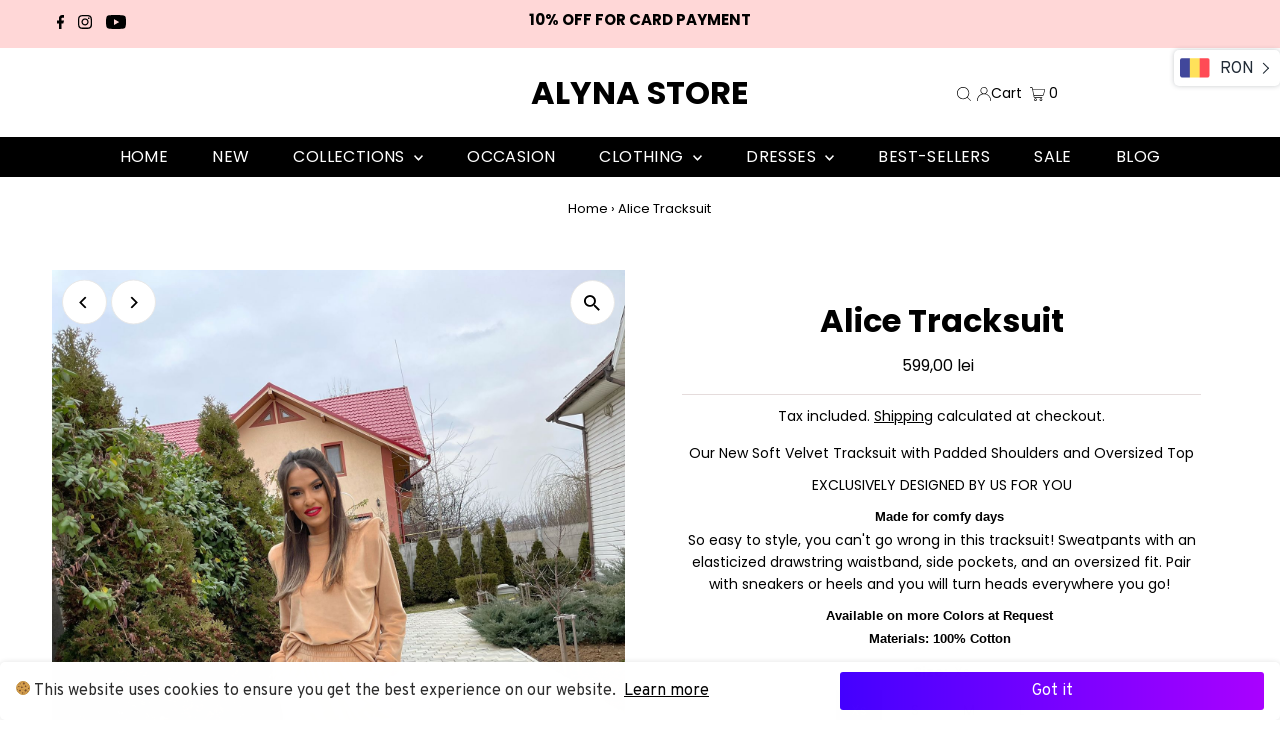

--- FILE ---
content_type: text/html; charset=utf-8
request_url: https://www.alynastore.com/products/alice-velvet-tracksuit
body_size: 42011
content:
<!DOCTYPE html>
<html lang="en" class="no-js" lang="en">
<head>


  <meta charset="utf-8" />
  <meta name="viewport" content="width=device-width,initial-scale=1">

  <!-- Establish early connection to external domains -->
  <link rel="preconnect" href="https://cdn.shopify.com" crossorigin>
  <link rel="preconnect" href="https://fonts.shopify.com" crossorigin>
  <link rel="preconnect" href="https://monorail-edge.shopifysvc.com">
  <link rel="preconnect" href="//ajax.googleapis.com" crossorigin /><!-- Preload onDomain stylesheets and script libraries -->
  <link rel="preload" href="//www.alynastore.com/cdn/shop/t/6/assets/stylesheet.css?v=28310452254111054521670069007" as="style">
  <link rel="preload" as="font" href="//www.alynastore.com/cdn/fonts/poppins/poppins_n4.0ba78fa5af9b0e1a374041b3ceaadf0a43b41362.woff2" type="font/woff2" crossorigin>
  <link rel="preload" as="font" href="//www.alynastore.com/cdn/fonts/poppins/poppins_n4.0ba78fa5af9b0e1a374041b3ceaadf0a43b41362.woff2" type="font/woff2" crossorigin>
  <link rel="preload" as="font" href="//www.alynastore.com/cdn/fonts/poppins/poppins_n7.56758dcf284489feb014a026f3727f2f20a54626.woff2" type="font/woff2" crossorigin>
  <link rel="preload" href="//www.alynastore.com/cdn/shop/t/6/assets/eventemitter3.min.js?v=27939738353326123541670069007" as="script">
  <link rel="preload" href="//www.alynastore.com/cdn/shop/t/6/assets/theme.js?v=41705284591769206461670069006" as="script">

  <link rel="shortcut icon" href="//www.alynastore.com/cdn/shop/files/alynastorefavicon_32x32.png?v=1613538633" type="image/png" />
  <link rel="canonical" href="https://www.alynastore.com/products/alice-velvet-tracksuit" />

  <title>Alice Tracksuit &ndash; ALYNA STORE </title>
  <meta name="description" content="Our New Soft Velvet Tracksuit with Padded Shoulders and Oversized Top EXCLUSIVELY DESIGNED BY US FOR YOU Made for comfy days  So easy to style, you can&#39;t go wrong in this tracksuit! Sweatpants with an elasticized drawstring waistband, side pockets, and an oversized fit. Pair with sneakers or heels and you will turn hea" />

  
 <script type="application/ld+json">
   {
     "@context": "https://schema.org",
     "@type": "Product",
     "id": "alice-velvet-tracksuit",
     "url": "https:\/\/www.alynastore.com\/products\/alice-velvet-tracksuit",
     "image": "\/\/www.alynastore.com\/cdn\/shop\/products\/image_ddb9aaa1-a6f6-49ea-8ad1-a01433f72254_1024x.jpg?v=1737021158",
     "name": "Alice Tracksuit",
      "brand": {
        "@type": "Brand",
        "name": "ALYNA STORE"
      },
     "description": "Our New Soft Velvet Tracksuit with Padded Shoulders and Oversized Top\n\nEXCLUSIVELY DESIGNED BY US FOR YOU\nMade for comfy days \nSo easy to style, you can't go wrong in this tracksuit! Sweatpants with an elasticized drawstring waistband, side pockets, and an oversized fit. Pair with sneakers or heels and you will turn heads everywhere you go! \n\nAvailable on more Colors at Request \nMaterials: 100% Cotton ","sku": 39360340885672,"offers": [
        
        {
           "@type": "Offer",
           "price": "599,00",
           "priceCurrency": "RON",
           "availability": "http://schema.org/InStock",
           "priceValidUntil": "2030-01-01",
           "url": "\/products\/alice-velvet-tracksuit"
         },
       
        {
           "@type": "Offer",
           "price": "599,00",
           "priceCurrency": "RON",
           "availability": "http://schema.org/InStock",
           "priceValidUntil": "2030-01-01",
           "url": "\/products\/alice-velvet-tracksuit"
         },
       
        {
           "@type": "Offer",
           "price": "599,00",
           "priceCurrency": "RON",
           "availability": "http://schema.org/InStock",
           "priceValidUntil": "2030-01-01",
           "url": "\/products\/alice-velvet-tracksuit"
         },
       
        {
           "@type": "Offer",
           "price": "599,00",
           "priceCurrency": "RON",
           "availability": "http://schema.org/InStock",
           "priceValidUntil": "2030-01-01",
           "url": "\/products\/alice-velvet-tracksuit"
         },
       
        {
           "@type": "Offer",
           "price": "599,00",
           "priceCurrency": "RON",
           "availability": "http://schema.org/InStock",
           "priceValidUntil": "2030-01-01",
           "url": "\/products\/alice-velvet-tracksuit"
         },
       
        {
           "@type": "Offer",
           "price": "599,00",
           "priceCurrency": "RON",
           "availability": "http://schema.org/InStock",
           "priceValidUntil": "2030-01-01",
           "url": "\/products\/alice-velvet-tracksuit"
         },
       
        {
           "@type": "Offer",
           "price": "599,00",
           "priceCurrency": "RON",
           "availability": "http://schema.org/InStock",
           "priceValidUntil": "2030-01-01",
           "url": "\/products\/alice-velvet-tracksuit"
         },
       
        {
           "@type": "Offer",
           "price": "599,00",
           "priceCurrency": "RON",
           "availability": "http://schema.org/InStock",
           "priceValidUntil": "2030-01-01",
           "url": "\/products\/alice-velvet-tracksuit"
         },
       
        {
           "@type": "Offer",
           "price": "599,00",
           "priceCurrency": "RON",
           "availability": "http://schema.org/InStock",
           "priceValidUntil": "2030-01-01",
           "url": "\/products\/alice-velvet-tracksuit"
         },
       
        {
           "@type": "Offer",
           "price": "599,00",
           "priceCurrency": "RON",
           "availability": "http://schema.org/InStock",
           "priceValidUntil": "2030-01-01",
           "url": "\/products\/alice-velvet-tracksuit"
         },
       
        {
           "@type": "Offer",
           "price": "599,00",
           "priceCurrency": "RON",
           "availability": "http://schema.org/InStock",
           "priceValidUntil": "2030-01-01",
           "url": "\/products\/alice-velvet-tracksuit"
         },
       
        {
           "@type": "Offer",
           "price": "599,00",
           "priceCurrency": "RON",
           "availability": "http://schema.org/InStock",
           "priceValidUntil": "2030-01-01",
           "url": "\/products\/alice-velvet-tracksuit"
         },
       
        {
           "@type": "Offer",
           "price": "599,00",
           "priceCurrency": "RON",
           "availability": "http://schema.org/InStock",
           "priceValidUntil": "2030-01-01",
           "url": "\/products\/alice-velvet-tracksuit"
         },
       
        {
           "@type": "Offer",
           "price": "599,00",
           "priceCurrency": "RON",
           "availability": "http://schema.org/InStock",
           "priceValidUntil": "2030-01-01",
           "url": "\/products\/alice-velvet-tracksuit"
         },
       
        {
           "@type": "Offer",
           "price": "599,00",
           "priceCurrency": "RON",
           "availability": "http://schema.org/InStock",
           "priceValidUntil": "2030-01-01",
           "url": "\/products\/alice-velvet-tracksuit"
         },
       
        {
           "@type": "Offer",
           "price": "599,00",
           "priceCurrency": "RON",
           "availability": "http://schema.org/InStock",
           "priceValidUntil": "2030-01-01",
           "url": "\/products\/alice-velvet-tracksuit"
         },
       
        {
           "@type": "Offer",
           "price": "599,00",
           "priceCurrency": "RON",
           "availability": "http://schema.org/InStock",
           "priceValidUntil": "2030-01-01",
           "url": "\/products\/alice-velvet-tracksuit"
         },
       
        {
           "@type": "Offer",
           "price": "599,00",
           "priceCurrency": "RON",
           "availability": "http://schema.org/InStock",
           "priceValidUntil": "2030-01-01",
           "url": "\/products\/alice-velvet-tracksuit"
         },
       
        {
           "@type": "Offer",
           "price": "599,00",
           "priceCurrency": "RON",
           "availability": "http://schema.org/InStock",
           "priceValidUntil": "2030-01-01",
           "url": "\/products\/alice-velvet-tracksuit"
         },
       
        {
           "@type": "Offer",
           "price": "599,00",
           "priceCurrency": "RON",
           "availability": "http://schema.org/InStock",
           "priceValidUntil": "2030-01-01",
           "url": "\/products\/alice-velvet-tracksuit"
         },
       
        {
           "@type": "Offer",
           "price": "599,00",
           "priceCurrency": "RON",
           "availability": "http://schema.org/InStock",
           "priceValidUntil": "2030-01-01",
           "url": "\/products\/alice-velvet-tracksuit"
         },
       
        {
           "@type": "Offer",
           "price": "599,00",
           "priceCurrency": "RON",
           "availability": "http://schema.org/InStock",
           "priceValidUntil": "2030-01-01",
           "url": "\/products\/alice-velvet-tracksuit"
         },
       
        {
           "@type": "Offer",
           "price": "599,00",
           "priceCurrency": "RON",
           "availability": "http://schema.org/InStock",
           "priceValidUntil": "2030-01-01",
           "url": "\/products\/alice-velvet-tracksuit"
         },
       
        {
           "@type": "Offer",
           "price": "599,00",
           "priceCurrency": "RON",
           "availability": "http://schema.org/InStock",
           "priceValidUntil": "2030-01-01",
           "url": "\/products\/alice-velvet-tracksuit"
         },
       
        {
           "@type": "Offer",
           "price": "599,00",
           "priceCurrency": "RON",
           "availability": "http://schema.org/InStock",
           "priceValidUntil": "2030-01-01",
           "url": "\/products\/alice-velvet-tracksuit"
         },
       
        {
           "@type": "Offer",
           "price": "599,00",
           "priceCurrency": "RON",
           "availability": "http://schema.org/InStock",
           "priceValidUntil": "2030-01-01",
           "url": "\/products\/alice-velvet-tracksuit"
         },
       
        {
           "@type": "Offer",
           "price": "599,00",
           "priceCurrency": "RON",
           "availability": "http://schema.org/InStock",
           "priceValidUntil": "2030-01-01",
           "url": "\/products\/alice-velvet-tracksuit"
         },
       
        {
           "@type": "Offer",
           "price": "599,00",
           "priceCurrency": "RON",
           "availability": "http://schema.org/InStock",
           "priceValidUntil": "2030-01-01",
           "url": "\/products\/alice-velvet-tracksuit"
         },
       
        {
           "@type": "Offer",
           "price": "599,00",
           "priceCurrency": "RON",
           "availability": "http://schema.org/InStock",
           "priceValidUntil": "2030-01-01",
           "url": "\/products\/alice-velvet-tracksuit"
         },
       
        {
           "@type": "Offer",
           "price": "599,00",
           "priceCurrency": "RON",
           "availability": "http://schema.org/InStock",
           "priceValidUntil": "2030-01-01",
           "url": "\/products\/alice-velvet-tracksuit"
         },
       
        {
           "@type": "Offer",
           "price": "599,00",
           "priceCurrency": "RON",
           "availability": "http://schema.org/InStock",
           "priceValidUntil": "2030-01-01",
           "url": "\/products\/alice-velvet-tracksuit"
         },
       
        {
           "@type": "Offer",
           "price": "599,00",
           "priceCurrency": "RON",
           "availability": "http://schema.org/InStock",
           "priceValidUntil": "2030-01-01",
           "url": "\/products\/alice-velvet-tracksuit"
         },
       
        {
           "@type": "Offer",
           "price": "599,00",
           "priceCurrency": "RON",
           "availability": "http://schema.org/InStock",
           "priceValidUntil": "2030-01-01",
           "url": "\/products\/alice-velvet-tracksuit"
         },
       
        {
           "@type": "Offer",
           "price": "599,00",
           "priceCurrency": "RON",
           "availability": "http://schema.org/InStock",
           "priceValidUntil": "2030-01-01",
           "url": "\/products\/alice-velvet-tracksuit"
         },
       
        {
           "@type": "Offer",
           "price": "599,00",
           "priceCurrency": "RON",
           "availability": "http://schema.org/InStock",
           "priceValidUntil": "2030-01-01",
           "url": "\/products\/alice-velvet-tracksuit"
         },
       
        {
           "@type": "Offer",
           "price": "599,00",
           "priceCurrency": "RON",
           "availability": "http://schema.org/InStock",
           "priceValidUntil": "2030-01-01",
           "url": "\/products\/alice-velvet-tracksuit"
         },
       
        {
           "@type": "Offer",
           "price": "599,00",
           "priceCurrency": "RON",
           "availability": "http://schema.org/InStock",
           "priceValidUntil": "2030-01-01",
           "url": "\/products\/alice-velvet-tracksuit"
         },
       
        {
           "@type": "Offer",
           "price": "599,00",
           "priceCurrency": "RON",
           "availability": "http://schema.org/InStock",
           "priceValidUntil": "2030-01-01",
           "url": "\/products\/alice-velvet-tracksuit"
         },
       
        {
           "@type": "Offer",
           "price": "599,00",
           "priceCurrency": "RON",
           "availability": "http://schema.org/InStock",
           "priceValidUntil": "2030-01-01",
           "url": "\/products\/alice-velvet-tracksuit"
         },
       
        {
           "@type": "Offer",
           "price": "599,00",
           "priceCurrency": "RON",
           "availability": "http://schema.org/InStock",
           "priceValidUntil": "2030-01-01",
           "url": "\/products\/alice-velvet-tracksuit"
         },
       
        {
           "@type": "Offer",
           "price": "599,00",
           "priceCurrency": "RON",
           "availability": "http://schema.org/InStock",
           "priceValidUntil": "2030-01-01",
           "url": "\/products\/alice-velvet-tracksuit"
         },
       
        {
           "@type": "Offer",
           "price": "599,00",
           "priceCurrency": "RON",
           "availability": "http://schema.org/InStock",
           "priceValidUntil": "2030-01-01",
           "url": "\/products\/alice-velvet-tracksuit"
         },
       
        {
           "@type": "Offer",
           "price": "599,00",
           "priceCurrency": "RON",
           "availability": "http://schema.org/InStock",
           "priceValidUntil": "2030-01-01",
           "url": "\/products\/alice-velvet-tracksuit"
         }
       
     ]}
 </script>


  
<meta property="og:image" content="http://www.alynastore.com/cdn/shop/products/image_ddb9aaa1-a6f6-49ea-8ad1-a01433f72254.jpg?v=1737021158">
  <meta property="og:image:secure_url" content="https://www.alynastore.com/cdn/shop/products/image_ddb9aaa1-a6f6-49ea-8ad1-a01433f72254.jpg?v=1737021158">
  <meta property="og:image:width" content="1536">
  <meta property="og:image:height" content="2048">
<meta property="og:site_name" content="ALYNA STORE ">



<meta name="twitter:card" content="summary">


<meta name="twitter:site" content="@">


<meta name="twitter:title" content="Alice Tracksuit">
<meta name="twitter:description" content="Our New Soft Velvet Tracksuit with Padded Shoulders and Oversized Top

EXCLUSIVELY DESIGNED BY US FOR YOU
Made for comfy days 
So easy to style, you can&#39;t go wrong in this tracksuit! Sweatpants with a">
<meta name="twitter:image" content="https://www.alynastore.com/cdn/shop/products/image_ddb9aaa1-a6f6-49ea-8ad1-a01433f72254_large.jpg?v=1737021158">
<meta name="twitter:image:width" content="480">
<meta name="twitter:image:height" content="480">


  <style data-shopify>
:root {
    --main-family: Poppins;
    --main-weight: 400;
    --main-style: normal;
    --main-spacing: 0em;
    --nav-family: Poppins;
    --nav-weight: 400;
    --nav-style: normal;
    --nav-spacing: 0.025em;
    --heading-family: Poppins;
    --heading-weight: 700;
    --heading-style: normal;
    --heading-spacing: 0em;
    --font-size: 14px;
    --nav-size: 16px;
    --h1-size: 32px;
    --h2-size: 25px;
    --h3-size: 22px;
    --header-wrapper-background: #ffffff;
    --background: #ffffff;
    --header-link-color: #000000;
    --announcement-background: #ffd7d7;
    --announcement-text: #000000;
    --header-icons: #ffffff;
    --header-icons-hover: #ffffff;
    --mobile-header-icons: #b79e8c;
    --text-color: #000000;
    --link-color: #000000;
    --sale-color: #cc0000;
    --dotted-color: #e5dcdc;
    --button-color: #000000;
    --button-hover: #e08383;
    --button-text: #ffd7d7;
    --secondary-button-color: #ff0000;
    --secondary-button-hover: #ffd7d7;
    --secondary-button-text: #ffd7d7;
    --direction-color: #000000;
    --direction-background: #ffffff;
    --direction-hover: #e7e7e7;
    --footer-background: #080808;
    --footer-text: #ffd7d7;
    --footer-icons-color: #ffd7d7;
    --footer-input: #f0f0f0;
    --footer-input-text: #000000;
    --footer-button: #ffd7d7;
    --footer-button-text: #000000;
    --nav-color: #ffffff;
    --nav-hover-color: rgba(0,0,0,0);
    --nav-background-color: #000000;
    --nav-hover-link-color: #ffffff;
    --nav-border-color: #ffffff;
    --dropdown-background-color: #ffffff;
    --dropdown-link-color: #000000;
    --dropdown-link-hover-color: #000000;
    --dropdown-min-width: 220px;
    --free-shipping-bg: #b79e8c;
    --free-shipping-text: #ffffff;
    --error-color: #ff0000;
    --error-color-light: #ffffff;
    --swatch-height: 40px;
    --swatch-width: 44px;
    --tool-tip-width: -20;
    --icon-border-color: #e6e6e6;
    --select-arrow-bg: url(//www.alynastore.com/cdn/shop/t/6/assets/select-arrow.png?v=112595941721225094991670069007);
    --keyboard-focus-color: #ffd7d7;
    --keyboard-focus-border-style: solid;
    --keyboard-focus-border-weight: 1;
    --price-unit-price: #999999;
    --color-filter-size: 20px;
    --color-body-text: var(--text-color);
    --color-body: var(--background);
    --color-bg: var(--background);
    --section-margins: 40px;

    --star-active: rgb(0, 0, 0);
    --star-inactive: rgb(204, 204, 204);

    
      --button-corners: 3px;
    

    --section-background: #ffffff;
    --desktop-section-height: ;
    --mobile-section-height: ;

  }
  @media (max-width: 740px) {
    :root {
      --font-size: calc(14px - (14px * 0.15));
      --nav-size: calc(16px - (16px * 0.15));
      --h1-size: calc(32px - (32px * 0.15));
      --h2-size: calc(25px - (25px * 0.15));
      --h3-size: calc(22px - (22px * 0.15));
    }
  }
</style>


  <link rel="stylesheet" href="//www.alynastore.com/cdn/shop/t/6/assets/stylesheet.css?v=28310452254111054521670069007" type="text/css">

  <style>
  @font-face {
  font-family: Poppins;
  font-weight: 400;
  font-style: normal;
  font-display: swap;
  src: url("//www.alynastore.com/cdn/fonts/poppins/poppins_n4.0ba78fa5af9b0e1a374041b3ceaadf0a43b41362.woff2") format("woff2"),
       url("//www.alynastore.com/cdn/fonts/poppins/poppins_n4.214741a72ff2596839fc9760ee7a770386cf16ca.woff") format("woff");
}

  @font-face {
  font-family: Poppins;
  font-weight: 400;
  font-style: normal;
  font-display: swap;
  src: url("//www.alynastore.com/cdn/fonts/poppins/poppins_n4.0ba78fa5af9b0e1a374041b3ceaadf0a43b41362.woff2") format("woff2"),
       url("//www.alynastore.com/cdn/fonts/poppins/poppins_n4.214741a72ff2596839fc9760ee7a770386cf16ca.woff") format("woff");
}

  @font-face {
  font-family: Poppins;
  font-weight: 700;
  font-style: normal;
  font-display: swap;
  src: url("//www.alynastore.com/cdn/fonts/poppins/poppins_n7.56758dcf284489feb014a026f3727f2f20a54626.woff2") format("woff2"),
       url("//www.alynastore.com/cdn/fonts/poppins/poppins_n7.f34f55d9b3d3205d2cd6f64955ff4b36f0cfd8da.woff") format("woff");
}

  @font-face {
  font-family: Poppins;
  font-weight: 700;
  font-style: normal;
  font-display: swap;
  src: url("//www.alynastore.com/cdn/fonts/poppins/poppins_n7.56758dcf284489feb014a026f3727f2f20a54626.woff2") format("woff2"),
       url("//www.alynastore.com/cdn/fonts/poppins/poppins_n7.f34f55d9b3d3205d2cd6f64955ff4b36f0cfd8da.woff") format("woff");
}

  @font-face {
  font-family: Poppins;
  font-weight: 400;
  font-style: italic;
  font-display: swap;
  src: url("//www.alynastore.com/cdn/fonts/poppins/poppins_i4.846ad1e22474f856bd6b81ba4585a60799a9f5d2.woff2") format("woff2"),
       url("//www.alynastore.com/cdn/fonts/poppins/poppins_i4.56b43284e8b52fc64c1fd271f289a39e8477e9ec.woff") format("woff");
}

  @font-face {
  font-family: Poppins;
  font-weight: 700;
  font-style: italic;
  font-display: swap;
  src: url("//www.alynastore.com/cdn/fonts/poppins/poppins_i7.42fd71da11e9d101e1e6c7932199f925f9eea42d.woff2") format("woff2"),
       url("//www.alynastore.com/cdn/fonts/poppins/poppins_i7.ec8499dbd7616004e21155106d13837fff4cf556.woff") format("woff");
}

  </style>

  <script>window.performance && window.performance.mark && window.performance.mark('shopify.content_for_header.start');</script><meta name="google-site-verification" content="FywqgRvRJ1O4uKruBzSXbJUMFUrAG47qxjIuGM1bgec">
<meta name="facebook-domain-verification" content="eoixwo6tomgkk5iqnwrgzb4p6oooo9">
<meta name="facebook-domain-verification" content="yhazi3pih56ibwd5rcu4s4nej21z1m">
<meta id="shopify-digital-wallet" name="shopify-digital-wallet" content="/33691172908/digital_wallets/dialog">
<link rel="alternate" type="application/json+oembed" href="https://www.alynastore.com/products/alice-velvet-tracksuit.oembed">
<script async="async" src="/checkouts/internal/preloads.js?locale=en-RO"></script>
<script id="shopify-features" type="application/json">{"accessToken":"5ac937f1ca0b865b28c422068be9a95a","betas":["rich-media-storefront-analytics"],"domain":"www.alynastore.com","predictiveSearch":true,"shopId":33691172908,"locale":"en"}</script>
<script>var Shopify = Shopify || {};
Shopify.shop = "alynastore-official.myshopify.com";
Shopify.locale = "en";
Shopify.currency = {"active":"RON","rate":"1.0"};
Shopify.country = "RO";
Shopify.theme = {"name":"Testament","id":136228503800,"schema_name":"Testament","schema_version":"9.0.0","theme_store_id":623,"role":"main"};
Shopify.theme.handle = "null";
Shopify.theme.style = {"id":null,"handle":null};
Shopify.cdnHost = "www.alynastore.com/cdn";
Shopify.routes = Shopify.routes || {};
Shopify.routes.root = "/";</script>
<script type="module">!function(o){(o.Shopify=o.Shopify||{}).modules=!0}(window);</script>
<script>!function(o){function n(){var o=[];function n(){o.push(Array.prototype.slice.apply(arguments))}return n.q=o,n}var t=o.Shopify=o.Shopify||{};t.loadFeatures=n(),t.autoloadFeatures=n()}(window);</script>
<script id="shop-js-analytics" type="application/json">{"pageType":"product"}</script>
<script defer="defer" async type="module" src="//www.alynastore.com/cdn/shopifycloud/shop-js/modules/v2/client.init-shop-cart-sync_IZsNAliE.en.esm.js"></script>
<script defer="defer" async type="module" src="//www.alynastore.com/cdn/shopifycloud/shop-js/modules/v2/chunk.common_0OUaOowp.esm.js"></script>
<script type="module">
  await import("//www.alynastore.com/cdn/shopifycloud/shop-js/modules/v2/client.init-shop-cart-sync_IZsNAliE.en.esm.js");
await import("//www.alynastore.com/cdn/shopifycloud/shop-js/modules/v2/chunk.common_0OUaOowp.esm.js");

  window.Shopify.SignInWithShop?.initShopCartSync?.({"fedCMEnabled":true,"windoidEnabled":true});

</script>
<script>(function() {
  var isLoaded = false;
  function asyncLoad() {
    if (isLoaded) return;
    isLoaded = true;
    var urls = ["https:\/\/size-charts-relentless.herokuapp.com\/js\/size-charts-relentless.js?shop=alynastore-official.myshopify.com","https:\/\/trust.conversionbear.com\/script?app=trust_badge\u0026shop=alynastore-official.myshopify.com","https:\/\/currency.conversionbear.com\/script?app=currency\u0026shop=alynastore-official.myshopify.com","https:\/\/cookie-bar.conversionbear.com\/script?app=cookie_consent\u0026shop=alynastore-official.myshopify.com","https:\/\/cdn.nfcube.com\/instafeed-97ffb25da15a431091287c55f123cdf9.js?shop=alynastore-official.myshopify.com","https:\/\/a.mailmunch.co\/widgets\/site-1087724-e5d525097e021d2dd623460f500b1a58ffd8b5bb.js?shop=alynastore-official.myshopify.com"];
    for (var i = 0; i < urls.length; i++) {
      var s = document.createElement('script');
      s.type = 'text/javascript';
      s.async = true;
      s.src = urls[i];
      var x = document.getElementsByTagName('script')[0];
      x.parentNode.insertBefore(s, x);
    }
  };
  if(window.attachEvent) {
    window.attachEvent('onload', asyncLoad);
  } else {
    window.addEventListener('load', asyncLoad, false);
  }
})();</script>
<script id="__st">var __st={"a":33691172908,"offset":7200,"reqid":"ef1c0a9d-b896-4e43-b03e-70d1479659d9-1768504862","pageurl":"www.alynastore.com\/products\/alice-velvet-tracksuit","u":"ba445a1adacc","p":"product","rtyp":"product","rid":6573695926440};</script>
<script>window.ShopifyPaypalV4VisibilityTracking = true;</script>
<script id="captcha-bootstrap">!function(){'use strict';const t='contact',e='account',n='new_comment',o=[[t,t],['blogs',n],['comments',n],[t,'customer']],c=[[e,'customer_login'],[e,'guest_login'],[e,'recover_customer_password'],[e,'create_customer']],r=t=>t.map((([t,e])=>`form[action*='/${t}']:not([data-nocaptcha='true']) input[name='form_type'][value='${e}']`)).join(','),a=t=>()=>t?[...document.querySelectorAll(t)].map((t=>t.form)):[];function s(){const t=[...o],e=r(t);return a(e)}const i='password',u='form_key',d=['recaptcha-v3-token','g-recaptcha-response','h-captcha-response',i],f=()=>{try{return window.sessionStorage}catch{return}},m='__shopify_v',_=t=>t.elements[u];function p(t,e,n=!1){try{const o=window.sessionStorage,c=JSON.parse(o.getItem(e)),{data:r}=function(t){const{data:e,action:n}=t;return t[m]||n?{data:e,action:n}:{data:t,action:n}}(c);for(const[e,n]of Object.entries(r))t.elements[e]&&(t.elements[e].value=n);n&&o.removeItem(e)}catch(o){console.error('form repopulation failed',{error:o})}}const l='form_type',E='cptcha';function T(t){t.dataset[E]=!0}const w=window,h=w.document,L='Shopify',v='ce_forms',y='captcha';let A=!1;((t,e)=>{const n=(g='f06e6c50-85a8-45c8-87d0-21a2b65856fe',I='https://cdn.shopify.com/shopifycloud/storefront-forms-hcaptcha/ce_storefront_forms_captcha_hcaptcha.v1.5.2.iife.js',D={infoText:'Protected by hCaptcha',privacyText:'Privacy',termsText:'Terms'},(t,e,n)=>{const o=w[L][v],c=o.bindForm;if(c)return c(t,g,e,D).then(n);var r;o.q.push([[t,g,e,D],n]),r=I,A||(h.body.append(Object.assign(h.createElement('script'),{id:'captcha-provider',async:!0,src:r})),A=!0)});var g,I,D;w[L]=w[L]||{},w[L][v]=w[L][v]||{},w[L][v].q=[],w[L][y]=w[L][y]||{},w[L][y].protect=function(t,e){n(t,void 0,e),T(t)},Object.freeze(w[L][y]),function(t,e,n,w,h,L){const[v,y,A,g]=function(t,e,n){const i=e?o:[],u=t?c:[],d=[...i,...u],f=r(d),m=r(i),_=r(d.filter((([t,e])=>n.includes(e))));return[a(f),a(m),a(_),s()]}(w,h,L),I=t=>{const e=t.target;return e instanceof HTMLFormElement?e:e&&e.form},D=t=>v().includes(t);t.addEventListener('submit',(t=>{const e=I(t);if(!e)return;const n=D(e)&&!e.dataset.hcaptchaBound&&!e.dataset.recaptchaBound,o=_(e),c=g().includes(e)&&(!o||!o.value);(n||c)&&t.preventDefault(),c&&!n&&(function(t){try{if(!f())return;!function(t){const e=f();if(!e)return;const n=_(t);if(!n)return;const o=n.value;o&&e.removeItem(o)}(t);const e=Array.from(Array(32),(()=>Math.random().toString(36)[2])).join('');!function(t,e){_(t)||t.append(Object.assign(document.createElement('input'),{type:'hidden',name:u})),t.elements[u].value=e}(t,e),function(t,e){const n=f();if(!n)return;const o=[...t.querySelectorAll(`input[type='${i}']`)].map((({name:t})=>t)),c=[...d,...o],r={};for(const[a,s]of new FormData(t).entries())c.includes(a)||(r[a]=s);n.setItem(e,JSON.stringify({[m]:1,action:t.action,data:r}))}(t,e)}catch(e){console.error('failed to persist form',e)}}(e),e.submit())}));const S=(t,e)=>{t&&!t.dataset[E]&&(n(t,e.some((e=>e===t))),T(t))};for(const o of['focusin','change'])t.addEventListener(o,(t=>{const e=I(t);D(e)&&S(e,y())}));const B=e.get('form_key'),M=e.get(l),P=B&&M;t.addEventListener('DOMContentLoaded',(()=>{const t=y();if(P)for(const e of t)e.elements[l].value===M&&p(e,B);[...new Set([...A(),...v().filter((t=>'true'===t.dataset.shopifyCaptcha))])].forEach((e=>S(e,t)))}))}(h,new URLSearchParams(w.location.search),n,t,e,['guest_login'])})(!0,!0)}();</script>
<script integrity="sha256-4kQ18oKyAcykRKYeNunJcIwy7WH5gtpwJnB7kiuLZ1E=" data-source-attribution="shopify.loadfeatures" defer="defer" src="//www.alynastore.com/cdn/shopifycloud/storefront/assets/storefront/load_feature-a0a9edcb.js" crossorigin="anonymous"></script>
<script data-source-attribution="shopify.dynamic_checkout.dynamic.init">var Shopify=Shopify||{};Shopify.PaymentButton=Shopify.PaymentButton||{isStorefrontPortableWallets:!0,init:function(){window.Shopify.PaymentButton.init=function(){};var t=document.createElement("script");t.src="https://www.alynastore.com/cdn/shopifycloud/portable-wallets/latest/portable-wallets.en.js",t.type="module",document.head.appendChild(t)}};
</script>
<script data-source-attribution="shopify.dynamic_checkout.buyer_consent">
  function portableWalletsHideBuyerConsent(e){var t=document.getElementById("shopify-buyer-consent"),n=document.getElementById("shopify-subscription-policy-button");t&&n&&(t.classList.add("hidden"),t.setAttribute("aria-hidden","true"),n.removeEventListener("click",e))}function portableWalletsShowBuyerConsent(e){var t=document.getElementById("shopify-buyer-consent"),n=document.getElementById("shopify-subscription-policy-button");t&&n&&(t.classList.remove("hidden"),t.removeAttribute("aria-hidden"),n.addEventListener("click",e))}window.Shopify?.PaymentButton&&(window.Shopify.PaymentButton.hideBuyerConsent=portableWalletsHideBuyerConsent,window.Shopify.PaymentButton.showBuyerConsent=portableWalletsShowBuyerConsent);
</script>
<script>
  function portableWalletsCleanup(e){e&&e.src&&console.error("Failed to load portable wallets script "+e.src);var t=document.querySelectorAll("shopify-accelerated-checkout .shopify-payment-button__skeleton, shopify-accelerated-checkout-cart .wallet-cart-button__skeleton"),e=document.getElementById("shopify-buyer-consent");for(let e=0;e<t.length;e++)t[e].remove();e&&e.remove()}function portableWalletsNotLoadedAsModule(e){e instanceof ErrorEvent&&"string"==typeof e.message&&e.message.includes("import.meta")&&"string"==typeof e.filename&&e.filename.includes("portable-wallets")&&(window.removeEventListener("error",portableWalletsNotLoadedAsModule),window.Shopify.PaymentButton.failedToLoad=e,"loading"===document.readyState?document.addEventListener("DOMContentLoaded",window.Shopify.PaymentButton.init):window.Shopify.PaymentButton.init())}window.addEventListener("error",portableWalletsNotLoadedAsModule);
</script>

<script type="module" src="https://www.alynastore.com/cdn/shopifycloud/portable-wallets/latest/portable-wallets.en.js" onError="portableWalletsCleanup(this)" crossorigin="anonymous"></script>
<script nomodule>
  document.addEventListener("DOMContentLoaded", portableWalletsCleanup);
</script>

<link id="shopify-accelerated-checkout-styles" rel="stylesheet" media="screen" href="https://www.alynastore.com/cdn/shopifycloud/portable-wallets/latest/accelerated-checkout-backwards-compat.css" crossorigin="anonymous">
<style id="shopify-accelerated-checkout-cart">
        #shopify-buyer-consent {
  margin-top: 1em;
  display: inline-block;
  width: 100%;
}

#shopify-buyer-consent.hidden {
  display: none;
}

#shopify-subscription-policy-button {
  background: none;
  border: none;
  padding: 0;
  text-decoration: underline;
  font-size: inherit;
  cursor: pointer;
}

#shopify-subscription-policy-button::before {
  box-shadow: none;
}

      </style>

<script>window.performance && window.performance.mark && window.performance.mark('shopify.content_for_header.end');</script>

<script src="https://cdn.shopify.com/extensions/ddd2457a-821a-4bd3-987c-5d0890ffb0f6/ultimate-gdpr-eu-cookie-banner-19/assets/cookie-widget.js" type="text/javascript" defer="defer"></script>
<script src="https://cdn.shopify.com/extensions/2244c2e0-b17a-49f7-8be9-89c0aa709ffb/conversion-bear-trust-badges-19/assets/trust-badges.js" type="text/javascript" defer="defer"></script>
<link href="https://monorail-edge.shopifysvc.com" rel="dns-prefetch">
<script>(function(){if ("sendBeacon" in navigator && "performance" in window) {try {var session_token_from_headers = performance.getEntriesByType('navigation')[0].serverTiming.find(x => x.name == '_s').description;} catch {var session_token_from_headers = undefined;}var session_cookie_matches = document.cookie.match(/_shopify_s=([^;]*)/);var session_token_from_cookie = session_cookie_matches && session_cookie_matches.length === 2 ? session_cookie_matches[1] : "";var session_token = session_token_from_headers || session_token_from_cookie || "";function handle_abandonment_event(e) {var entries = performance.getEntries().filter(function(entry) {return /monorail-edge.shopifysvc.com/.test(entry.name);});if (!window.abandonment_tracked && entries.length === 0) {window.abandonment_tracked = true;var currentMs = Date.now();var navigation_start = performance.timing.navigationStart;var payload = {shop_id: 33691172908,url: window.location.href,navigation_start,duration: currentMs - navigation_start,session_token,page_type: "product"};window.navigator.sendBeacon("https://monorail-edge.shopifysvc.com/v1/produce", JSON.stringify({schema_id: "online_store_buyer_site_abandonment/1.1",payload: payload,metadata: {event_created_at_ms: currentMs,event_sent_at_ms: currentMs}}));}}window.addEventListener('pagehide', handle_abandonment_event);}}());</script>
<script id="web-pixels-manager-setup">(function e(e,d,r,n,o){if(void 0===o&&(o={}),!Boolean(null===(a=null===(i=window.Shopify)||void 0===i?void 0:i.analytics)||void 0===a?void 0:a.replayQueue)){var i,a;window.Shopify=window.Shopify||{};var t=window.Shopify;t.analytics=t.analytics||{};var s=t.analytics;s.replayQueue=[],s.publish=function(e,d,r){return s.replayQueue.push([e,d,r]),!0};try{self.performance.mark("wpm:start")}catch(e){}var l=function(){var e={modern:/Edge?\/(1{2}[4-9]|1[2-9]\d|[2-9]\d{2}|\d{4,})\.\d+(\.\d+|)|Firefox\/(1{2}[4-9]|1[2-9]\d|[2-9]\d{2}|\d{4,})\.\d+(\.\d+|)|Chrom(ium|e)\/(9{2}|\d{3,})\.\d+(\.\d+|)|(Maci|X1{2}).+ Version\/(15\.\d+|(1[6-9]|[2-9]\d|\d{3,})\.\d+)([,.]\d+|)( \(\w+\)|)( Mobile\/\w+|) Safari\/|Chrome.+OPR\/(9{2}|\d{3,})\.\d+\.\d+|(CPU[ +]OS|iPhone[ +]OS|CPU[ +]iPhone|CPU IPhone OS|CPU iPad OS)[ +]+(15[._]\d+|(1[6-9]|[2-9]\d|\d{3,})[._]\d+)([._]\d+|)|Android:?[ /-](13[3-9]|1[4-9]\d|[2-9]\d{2}|\d{4,})(\.\d+|)(\.\d+|)|Android.+Firefox\/(13[5-9]|1[4-9]\d|[2-9]\d{2}|\d{4,})\.\d+(\.\d+|)|Android.+Chrom(ium|e)\/(13[3-9]|1[4-9]\d|[2-9]\d{2}|\d{4,})\.\d+(\.\d+|)|SamsungBrowser\/([2-9]\d|\d{3,})\.\d+/,legacy:/Edge?\/(1[6-9]|[2-9]\d|\d{3,})\.\d+(\.\d+|)|Firefox\/(5[4-9]|[6-9]\d|\d{3,})\.\d+(\.\d+|)|Chrom(ium|e)\/(5[1-9]|[6-9]\d|\d{3,})\.\d+(\.\d+|)([\d.]+$|.*Safari\/(?![\d.]+ Edge\/[\d.]+$))|(Maci|X1{2}).+ Version\/(10\.\d+|(1[1-9]|[2-9]\d|\d{3,})\.\d+)([,.]\d+|)( \(\w+\)|)( Mobile\/\w+|) Safari\/|Chrome.+OPR\/(3[89]|[4-9]\d|\d{3,})\.\d+\.\d+|(CPU[ +]OS|iPhone[ +]OS|CPU[ +]iPhone|CPU IPhone OS|CPU iPad OS)[ +]+(10[._]\d+|(1[1-9]|[2-9]\d|\d{3,})[._]\d+)([._]\d+|)|Android:?[ /-](13[3-9]|1[4-9]\d|[2-9]\d{2}|\d{4,})(\.\d+|)(\.\d+|)|Mobile Safari.+OPR\/([89]\d|\d{3,})\.\d+\.\d+|Android.+Firefox\/(13[5-9]|1[4-9]\d|[2-9]\d{2}|\d{4,})\.\d+(\.\d+|)|Android.+Chrom(ium|e)\/(13[3-9]|1[4-9]\d|[2-9]\d{2}|\d{4,})\.\d+(\.\d+|)|Android.+(UC? ?Browser|UCWEB|U3)[ /]?(15\.([5-9]|\d{2,})|(1[6-9]|[2-9]\d|\d{3,})\.\d+)\.\d+|SamsungBrowser\/(5\.\d+|([6-9]|\d{2,})\.\d+)|Android.+MQ{2}Browser\/(14(\.(9|\d{2,})|)|(1[5-9]|[2-9]\d|\d{3,})(\.\d+|))(\.\d+|)|K[Aa][Ii]OS\/(3\.\d+|([4-9]|\d{2,})\.\d+)(\.\d+|)/},d=e.modern,r=e.legacy,n=navigator.userAgent;return n.match(d)?"modern":n.match(r)?"legacy":"unknown"}(),u="modern"===l?"modern":"legacy",c=(null!=n?n:{modern:"",legacy:""})[u],f=function(e){return[e.baseUrl,"/wpm","/b",e.hashVersion,"modern"===e.buildTarget?"m":"l",".js"].join("")}({baseUrl:d,hashVersion:r,buildTarget:u}),m=function(e){var d=e.version,r=e.bundleTarget,n=e.surface,o=e.pageUrl,i=e.monorailEndpoint;return{emit:function(e){var a=e.status,t=e.errorMsg,s=(new Date).getTime(),l=JSON.stringify({metadata:{event_sent_at_ms:s},events:[{schema_id:"web_pixels_manager_load/3.1",payload:{version:d,bundle_target:r,page_url:o,status:a,surface:n,error_msg:t},metadata:{event_created_at_ms:s}}]});if(!i)return console&&console.warn&&console.warn("[Web Pixels Manager] No Monorail endpoint provided, skipping logging."),!1;try{return self.navigator.sendBeacon.bind(self.navigator)(i,l)}catch(e){}var u=new XMLHttpRequest;try{return u.open("POST",i,!0),u.setRequestHeader("Content-Type","text/plain"),u.send(l),!0}catch(e){return console&&console.warn&&console.warn("[Web Pixels Manager] Got an unhandled error while logging to Monorail."),!1}}}}({version:r,bundleTarget:l,surface:e.surface,pageUrl:self.location.href,monorailEndpoint:e.monorailEndpoint});try{o.browserTarget=l,function(e){var d=e.src,r=e.async,n=void 0===r||r,o=e.onload,i=e.onerror,a=e.sri,t=e.scriptDataAttributes,s=void 0===t?{}:t,l=document.createElement("script"),u=document.querySelector("head"),c=document.querySelector("body");if(l.async=n,l.src=d,a&&(l.integrity=a,l.crossOrigin="anonymous"),s)for(var f in s)if(Object.prototype.hasOwnProperty.call(s,f))try{l.dataset[f]=s[f]}catch(e){}if(o&&l.addEventListener("load",o),i&&l.addEventListener("error",i),u)u.appendChild(l);else{if(!c)throw new Error("Did not find a head or body element to append the script");c.appendChild(l)}}({src:f,async:!0,onload:function(){if(!function(){var e,d;return Boolean(null===(d=null===(e=window.Shopify)||void 0===e?void 0:e.analytics)||void 0===d?void 0:d.initialized)}()){var d=window.webPixelsManager.init(e)||void 0;if(d){var r=window.Shopify.analytics;r.replayQueue.forEach((function(e){var r=e[0],n=e[1],o=e[2];d.publishCustomEvent(r,n,o)})),r.replayQueue=[],r.publish=d.publishCustomEvent,r.visitor=d.visitor,r.initialized=!0}}},onerror:function(){return m.emit({status:"failed",errorMsg:"".concat(f," has failed to load")})},sri:function(e){var d=/^sha384-[A-Za-z0-9+/=]+$/;return"string"==typeof e&&d.test(e)}(c)?c:"",scriptDataAttributes:o}),m.emit({status:"loading"})}catch(e){m.emit({status:"failed",errorMsg:(null==e?void 0:e.message)||"Unknown error"})}}})({shopId: 33691172908,storefrontBaseUrl: "https://www.alynastore.com",extensionsBaseUrl: "https://extensions.shopifycdn.com/cdn/shopifycloud/web-pixels-manager",monorailEndpoint: "https://monorail-edge.shopifysvc.com/unstable/produce_batch",surface: "storefront-renderer",enabledBetaFlags: ["2dca8a86"],webPixelsConfigList: [{"id":"1129513305","configuration":"{\"config\":\"{\\\"pixel_id\\\":\\\"GT-5DC86V4\\\",\\\"target_country\\\":\\\"RO\\\",\\\"gtag_events\\\":[{\\\"type\\\":\\\"purchase\\\",\\\"action_label\\\":\\\"MC-4H502BTCC9\\\"},{\\\"type\\\":\\\"page_view\\\",\\\"action_label\\\":\\\"MC-4H502BTCC9\\\"},{\\\"type\\\":\\\"view_item\\\",\\\"action_label\\\":\\\"MC-4H502BTCC9\\\"}],\\\"enable_monitoring_mode\\\":false}\"}","eventPayloadVersion":"v1","runtimeContext":"OPEN","scriptVersion":"b2a88bafab3e21179ed38636efcd8a93","type":"APP","apiClientId":1780363,"privacyPurposes":[],"dataSharingAdjustments":{"protectedCustomerApprovalScopes":["read_customer_address","read_customer_email","read_customer_name","read_customer_personal_data","read_customer_phone"]}},{"id":"273809753","configuration":"{\"pixel_id\":\"1240410930092718\",\"pixel_type\":\"facebook_pixel\",\"metaapp_system_user_token\":\"-\"}","eventPayloadVersion":"v1","runtimeContext":"OPEN","scriptVersion":"ca16bc87fe92b6042fbaa3acc2fbdaa6","type":"APP","apiClientId":2329312,"privacyPurposes":["ANALYTICS","MARKETING","SALE_OF_DATA"],"dataSharingAdjustments":{"protectedCustomerApprovalScopes":["read_customer_address","read_customer_email","read_customer_name","read_customer_personal_data","read_customer_phone"]}},{"id":"185368921","eventPayloadVersion":"v1","runtimeContext":"LAX","scriptVersion":"1","type":"CUSTOM","privacyPurposes":["ANALYTICS"],"name":"Google Analytics tag (migrated)"},{"id":"shopify-app-pixel","configuration":"{}","eventPayloadVersion":"v1","runtimeContext":"STRICT","scriptVersion":"0450","apiClientId":"shopify-pixel","type":"APP","privacyPurposes":["ANALYTICS","MARKETING"]},{"id":"shopify-custom-pixel","eventPayloadVersion":"v1","runtimeContext":"LAX","scriptVersion":"0450","apiClientId":"shopify-pixel","type":"CUSTOM","privacyPurposes":["ANALYTICS","MARKETING"]}],isMerchantRequest: false,initData: {"shop":{"name":"ALYNA STORE ","paymentSettings":{"currencyCode":"RON"},"myshopifyDomain":"alynastore-official.myshopify.com","countryCode":"RO","storefrontUrl":"https:\/\/www.alynastore.com"},"customer":null,"cart":null,"checkout":null,"productVariants":[{"price":{"amount":599.0,"currencyCode":"RON"},"product":{"title":"Alice Tracksuit","vendor":"ALYNA STORE","id":"6573695926440","untranslatedTitle":"Alice Tracksuit","url":"\/products\/alice-velvet-tracksuit","type":"Loungewear"},"id":"39360340885672","image":{"src":"\/\/www.alynastore.com\/cdn\/shop\/products\/image_ddb9aaa1-a6f6-49ea-8ad1-a01433f72254.jpg?v=1737021158"},"sku":"","title":"Xs \/ Lime","untranslatedTitle":"Xs \/ Lime"},{"price":{"amount":599.0,"currencyCode":"RON"},"product":{"title":"Alice Tracksuit","vendor":"ALYNA STORE","id":"6573695926440","untranslatedTitle":"Alice Tracksuit","url":"\/products\/alice-velvet-tracksuit","type":"Loungewear"},"id":"39360340918440","image":{"src":"\/\/www.alynastore.com\/cdn\/shop\/products\/image_ddb9aaa1-a6f6-49ea-8ad1-a01433f72254.jpg?v=1737021158"},"sku":"","title":"Xs \/ Red","untranslatedTitle":"Xs \/ Red"},{"price":{"amount":599.0,"currencyCode":"RON"},"product":{"title":"Alice Tracksuit","vendor":"ALYNA STORE","id":"6573695926440","untranslatedTitle":"Alice Tracksuit","url":"\/products\/alice-velvet-tracksuit","type":"Loungewear"},"id":"39360340951208","image":{"src":"\/\/www.alynastore.com\/cdn\/shop\/products\/image_ddb9aaa1-a6f6-49ea-8ad1-a01433f72254.jpg?v=1737021158"},"sku":"","title":"Xs \/ Black","untranslatedTitle":"Xs \/ Black"},{"price":{"amount":599.0,"currencyCode":"RON"},"product":{"title":"Alice Tracksuit","vendor":"ALYNA STORE","id":"6573695926440","untranslatedTitle":"Alice Tracksuit","url":"\/products\/alice-velvet-tracksuit","type":"Loungewear"},"id":"39360340983976","image":{"src":"\/\/www.alynastore.com\/cdn\/shop\/products\/image_03bf4258-e69e-4e62-9ea7-3c725edfcb8d.jpg?v=1711032882"},"sku":"","title":"Xs \/ Moccasin","untranslatedTitle":"Xs \/ Moccasin"},{"price":{"amount":599.0,"currencyCode":"RON"},"product":{"title":"Alice Tracksuit","vendor":"ALYNA STORE","id":"6573695926440","untranslatedTitle":"Alice Tracksuit","url":"\/products\/alice-velvet-tracksuit","type":"Loungewear"},"id":"42162458296568","image":{"src":"\/\/www.alynastore.com\/cdn\/shop\/products\/image_ddb9aaa1-a6f6-49ea-8ad1-a01433f72254.jpg?v=1737021158"},"sku":"","title":"Xs \/ Lightsalmon","untranslatedTitle":"Xs \/ Lightsalmon"},{"price":{"amount":599.0,"currencyCode":"RON"},"product":{"title":"Alice Tracksuit","vendor":"ALYNA STORE","id":"6573695926440","untranslatedTitle":"Alice Tracksuit","url":"\/products\/alice-velvet-tracksuit","type":"Loungewear"},"id":"39360341016744","image":{"src":"\/\/www.alynastore.com\/cdn\/shop\/products\/image_857de2d1-ee1c-4dee-97f7-bd866a8ae2a4.jpg?v=1711032882"},"sku":"","title":"Xs \/ Plum","untranslatedTitle":"Xs \/ Plum"},{"price":{"amount":599.0,"currencyCode":"RON"},"product":{"title":"Alice Tracksuit","vendor":"ALYNA STORE","id":"6573695926440","untranslatedTitle":"Alice Tracksuit","url":"\/products\/alice-velvet-tracksuit","type":"Loungewear"},"id":"39360341049512","image":{"src":"\/\/www.alynastore.com\/cdn\/shop\/products\/image_7a9ccbbc-42cd-4f93-999d-1b978e6e6274.jpg?v=1711032882"},"sku":"","title":"Xs \/ HotPink","untranslatedTitle":"Xs \/ HotPink"},{"price":{"amount":599.0,"currencyCode":"RON"},"product":{"title":"Alice Tracksuit","vendor":"ALYNA STORE","id":"6573695926440","untranslatedTitle":"Alice Tracksuit","url":"\/products\/alice-velvet-tracksuit","type":"Loungewear"},"id":"39360341082280","image":{"src":"\/\/www.alynastore.com\/cdn\/shop\/products\/image_ddb9aaa1-a6f6-49ea-8ad1-a01433f72254.jpg?v=1737021158"},"sku":"","title":"Xs \/ Deepskyblue","untranslatedTitle":"Xs \/ Deepskyblue"},{"price":{"amount":599.0,"currencyCode":"RON"},"product":{"title":"Alice Tracksuit","vendor":"ALYNA STORE","id":"6573695926440","untranslatedTitle":"Alice Tracksuit","url":"\/products\/alice-velvet-tracksuit","type":"Loungewear"},"id":"39360341115048","image":{"src":"\/\/www.alynastore.com\/cdn\/shop\/products\/image_ddb9aaa1-a6f6-49ea-8ad1-a01433f72254.jpg?v=1737021158"},"sku":"","title":"S \/ Lime","untranslatedTitle":"S \/ Lime"},{"price":{"amount":599.0,"currencyCode":"RON"},"product":{"title":"Alice Tracksuit","vendor":"ALYNA STORE","id":"6573695926440","untranslatedTitle":"Alice Tracksuit","url":"\/products\/alice-velvet-tracksuit","type":"Loungewear"},"id":"39360341147816","image":{"src":"\/\/www.alynastore.com\/cdn\/shop\/products\/image_ddb9aaa1-a6f6-49ea-8ad1-a01433f72254.jpg?v=1737021158"},"sku":"","title":"S \/ Red","untranslatedTitle":"S \/ Red"},{"price":{"amount":599.0,"currencyCode":"RON"},"product":{"title":"Alice Tracksuit","vendor":"ALYNA STORE","id":"6573695926440","untranslatedTitle":"Alice Tracksuit","url":"\/products\/alice-velvet-tracksuit","type":"Loungewear"},"id":"39360341180584","image":{"src":"\/\/www.alynastore.com\/cdn\/shop\/products\/image_ddb9aaa1-a6f6-49ea-8ad1-a01433f72254.jpg?v=1737021158"},"sku":"","title":"S \/ Black","untranslatedTitle":"S \/ Black"},{"price":{"amount":599.0,"currencyCode":"RON"},"product":{"title":"Alice Tracksuit","vendor":"ALYNA STORE","id":"6573695926440","untranslatedTitle":"Alice Tracksuit","url":"\/products\/alice-velvet-tracksuit","type":"Loungewear"},"id":"39360341213352","image":{"src":"\/\/www.alynastore.com\/cdn\/shop\/products\/image_ddb9aaa1-a6f6-49ea-8ad1-a01433f72254.jpg?v=1737021158"},"sku":"","title":"S \/ Moccasin","untranslatedTitle":"S \/ Moccasin"},{"price":{"amount":599.0,"currencyCode":"RON"},"product":{"title":"Alice Tracksuit","vendor":"ALYNA STORE","id":"6573695926440","untranslatedTitle":"Alice Tracksuit","url":"\/products\/alice-velvet-tracksuit","type":"Loungewear"},"id":"42162458329336","image":{"src":"\/\/www.alynastore.com\/cdn\/shop\/products\/image_ddb9aaa1-a6f6-49ea-8ad1-a01433f72254.jpg?v=1737021158"},"sku":"","title":"S \/ Lightsalmon","untranslatedTitle":"S \/ Lightsalmon"},{"price":{"amount":599.0,"currencyCode":"RON"},"product":{"title":"Alice Tracksuit","vendor":"ALYNA STORE","id":"6573695926440","untranslatedTitle":"Alice Tracksuit","url":"\/products\/alice-velvet-tracksuit","type":"Loungewear"},"id":"39360341246120","image":{"src":"\/\/www.alynastore.com\/cdn\/shop\/products\/image_857de2d1-ee1c-4dee-97f7-bd866a8ae2a4.jpg?v=1711032882"},"sku":"","title":"S \/ Plum","untranslatedTitle":"S \/ Plum"},{"price":{"amount":599.0,"currencyCode":"RON"},"product":{"title":"Alice Tracksuit","vendor":"ALYNA STORE","id":"6573695926440","untranslatedTitle":"Alice Tracksuit","url":"\/products\/alice-velvet-tracksuit","type":"Loungewear"},"id":"39360341278888","image":{"src":"\/\/www.alynastore.com\/cdn\/shop\/products\/image_ddb9aaa1-a6f6-49ea-8ad1-a01433f72254.jpg?v=1737021158"},"sku":"","title":"S \/ HotPink","untranslatedTitle":"S \/ HotPink"},{"price":{"amount":599.0,"currencyCode":"RON"},"product":{"title":"Alice Tracksuit","vendor":"ALYNA STORE","id":"6573695926440","untranslatedTitle":"Alice Tracksuit","url":"\/products\/alice-velvet-tracksuit","type":"Loungewear"},"id":"39360341311656","image":{"src":"\/\/www.alynastore.com\/cdn\/shop\/products\/image_ddb9aaa1-a6f6-49ea-8ad1-a01433f72254.jpg?v=1737021158"},"sku":"","title":"S \/ Deepskyblue","untranslatedTitle":"S \/ Deepskyblue"},{"price":{"amount":599.0,"currencyCode":"RON"},"product":{"title":"Alice Tracksuit","vendor":"ALYNA STORE","id":"6573695926440","untranslatedTitle":"Alice Tracksuit","url":"\/products\/alice-velvet-tracksuit","type":"Loungewear"},"id":"39360341344424","image":{"src":"\/\/www.alynastore.com\/cdn\/shop\/products\/image_ddb9aaa1-a6f6-49ea-8ad1-a01433f72254.jpg?v=1737021158"},"sku":"","title":"M \/ Lime","untranslatedTitle":"M \/ Lime"},{"price":{"amount":599.0,"currencyCode":"RON"},"product":{"title":"Alice Tracksuit","vendor":"ALYNA STORE","id":"6573695926440","untranslatedTitle":"Alice Tracksuit","url":"\/products\/alice-velvet-tracksuit","type":"Loungewear"},"id":"39360341377192","image":{"src":"\/\/www.alynastore.com\/cdn\/shop\/products\/image_ddb9aaa1-a6f6-49ea-8ad1-a01433f72254.jpg?v=1737021158"},"sku":"","title":"M \/ Red","untranslatedTitle":"M \/ Red"},{"price":{"amount":599.0,"currencyCode":"RON"},"product":{"title":"Alice Tracksuit","vendor":"ALYNA STORE","id":"6573695926440","untranslatedTitle":"Alice Tracksuit","url":"\/products\/alice-velvet-tracksuit","type":"Loungewear"},"id":"39360341409960","image":{"src":"\/\/www.alynastore.com\/cdn\/shop\/products\/image_ddb9aaa1-a6f6-49ea-8ad1-a01433f72254.jpg?v=1737021158"},"sku":"","title":"M \/ Black","untranslatedTitle":"M \/ Black"},{"price":{"amount":599.0,"currencyCode":"RON"},"product":{"title":"Alice Tracksuit","vendor":"ALYNA STORE","id":"6573695926440","untranslatedTitle":"Alice Tracksuit","url":"\/products\/alice-velvet-tracksuit","type":"Loungewear"},"id":"39360341442728","image":{"src":"\/\/www.alynastore.com\/cdn\/shop\/products\/image_ddb9aaa1-a6f6-49ea-8ad1-a01433f72254.jpg?v=1737021158"},"sku":"","title":"M \/ Moccasin","untranslatedTitle":"M \/ Moccasin"},{"price":{"amount":599.0,"currencyCode":"RON"},"product":{"title":"Alice Tracksuit","vendor":"ALYNA STORE","id":"6573695926440","untranslatedTitle":"Alice Tracksuit","url":"\/products\/alice-velvet-tracksuit","type":"Loungewear"},"id":"42162458788088","image":{"src":"\/\/www.alynastore.com\/cdn\/shop\/products\/image_ddb9aaa1-a6f6-49ea-8ad1-a01433f72254.jpg?v=1737021158"},"sku":"","title":"M \/ Lightsalmon","untranslatedTitle":"M \/ Lightsalmon"},{"price":{"amount":599.0,"currencyCode":"RON"},"product":{"title":"Alice Tracksuit","vendor":"ALYNA STORE","id":"6573695926440","untranslatedTitle":"Alice Tracksuit","url":"\/products\/alice-velvet-tracksuit","type":"Loungewear"},"id":"39360341475496","image":{"src":"\/\/www.alynastore.com\/cdn\/shop\/products\/image_49bf79fc-adb6-4cfe-bf10-ab613b3db1de.jpg?v=1711032882"},"sku":"","title":"M \/ Plum","untranslatedTitle":"M \/ Plum"},{"price":{"amount":599.0,"currencyCode":"RON"},"product":{"title":"Alice Tracksuit","vendor":"ALYNA STORE","id":"6573695926440","untranslatedTitle":"Alice Tracksuit","url":"\/products\/alice-velvet-tracksuit","type":"Loungewear"},"id":"39360341508264","image":{"src":"\/\/www.alynastore.com\/cdn\/shop\/products\/image_ddb9aaa1-a6f6-49ea-8ad1-a01433f72254.jpg?v=1737021158"},"sku":"","title":"M \/ HotPink","untranslatedTitle":"M \/ HotPink"},{"price":{"amount":599.0,"currencyCode":"RON"},"product":{"title":"Alice Tracksuit","vendor":"ALYNA STORE","id":"6573695926440","untranslatedTitle":"Alice Tracksuit","url":"\/products\/alice-velvet-tracksuit","type":"Loungewear"},"id":"39360341541032","image":{"src":"\/\/www.alynastore.com\/cdn\/shop\/products\/image_ddb9aaa1-a6f6-49ea-8ad1-a01433f72254.jpg?v=1737021158"},"sku":"","title":"M \/ Deepskyblue","untranslatedTitle":"M \/ Deepskyblue"},{"price":{"amount":599.0,"currencyCode":"RON"},"product":{"title":"Alice Tracksuit","vendor":"ALYNA STORE","id":"6573695926440","untranslatedTitle":"Alice Tracksuit","url":"\/products\/alice-velvet-tracksuit","type":"Loungewear"},"id":"39360341573800","image":{"src":"\/\/www.alynastore.com\/cdn\/shop\/products\/image_ddb9aaa1-a6f6-49ea-8ad1-a01433f72254.jpg?v=1737021158"},"sku":"","title":"L \/ Lime","untranslatedTitle":"L \/ Lime"},{"price":{"amount":599.0,"currencyCode":"RON"},"product":{"title":"Alice Tracksuit","vendor":"ALYNA STORE","id":"6573695926440","untranslatedTitle":"Alice Tracksuit","url":"\/products\/alice-velvet-tracksuit","type":"Loungewear"},"id":"39360341606568","image":{"src":"\/\/www.alynastore.com\/cdn\/shop\/products\/image_ddb9aaa1-a6f6-49ea-8ad1-a01433f72254.jpg?v=1737021158"},"sku":"","title":"L \/ Red","untranslatedTitle":"L \/ Red"},{"price":{"amount":599.0,"currencyCode":"RON"},"product":{"title":"Alice Tracksuit","vendor":"ALYNA STORE","id":"6573695926440","untranslatedTitle":"Alice Tracksuit","url":"\/products\/alice-velvet-tracksuit","type":"Loungewear"},"id":"39360341639336","image":{"src":"\/\/www.alynastore.com\/cdn\/shop\/products\/image_ddb9aaa1-a6f6-49ea-8ad1-a01433f72254.jpg?v=1737021158"},"sku":"","title":"L \/ Black","untranslatedTitle":"L \/ Black"},{"price":{"amount":599.0,"currencyCode":"RON"},"product":{"title":"Alice Tracksuit","vendor":"ALYNA STORE","id":"6573695926440","untranslatedTitle":"Alice Tracksuit","url":"\/products\/alice-velvet-tracksuit","type":"Loungewear"},"id":"39360341672104","image":{"src":"\/\/www.alynastore.com\/cdn\/shop\/products\/image_ddb9aaa1-a6f6-49ea-8ad1-a01433f72254.jpg?v=1737021158"},"sku":"","title":"L \/ Moccasin","untranslatedTitle":"L \/ Moccasin"},{"price":{"amount":599.0,"currencyCode":"RON"},"product":{"title":"Alice Tracksuit","vendor":"ALYNA STORE","id":"6573695926440","untranslatedTitle":"Alice Tracksuit","url":"\/products\/alice-velvet-tracksuit","type":"Loungewear"},"id":"42162458919160","image":{"src":"\/\/www.alynastore.com\/cdn\/shop\/products\/image_ddb9aaa1-a6f6-49ea-8ad1-a01433f72254.jpg?v=1737021158"},"sku":"","title":"L \/ Lightsalmon","untranslatedTitle":"L \/ Lightsalmon"},{"price":{"amount":599.0,"currencyCode":"RON"},"product":{"title":"Alice Tracksuit","vendor":"ALYNA STORE","id":"6573695926440","untranslatedTitle":"Alice Tracksuit","url":"\/products\/alice-velvet-tracksuit","type":"Loungewear"},"id":"39360341704872","image":{"src":"\/\/www.alynastore.com\/cdn\/shop\/products\/image_673b6052-f873-43b0-bc3b-de20e4bde7ae.jpg?v=1711032882"},"sku":"","title":"L \/ Plum","untranslatedTitle":"L \/ Plum"},{"price":{"amount":599.0,"currencyCode":"RON"},"product":{"title":"Alice Tracksuit","vendor":"ALYNA STORE","id":"6573695926440","untranslatedTitle":"Alice Tracksuit","url":"\/products\/alice-velvet-tracksuit","type":"Loungewear"},"id":"39360341737640","image":{"src":"\/\/www.alynastore.com\/cdn\/shop\/products\/image_ddb9aaa1-a6f6-49ea-8ad1-a01433f72254.jpg?v=1737021158"},"sku":"","title":"L \/ HotPink","untranslatedTitle":"L \/ HotPink"},{"price":{"amount":599.0,"currencyCode":"RON"},"product":{"title":"Alice Tracksuit","vendor":"ALYNA STORE","id":"6573695926440","untranslatedTitle":"Alice Tracksuit","url":"\/products\/alice-velvet-tracksuit","type":"Loungewear"},"id":"39360341770408","image":{"src":"\/\/www.alynastore.com\/cdn\/shop\/products\/image_ddb9aaa1-a6f6-49ea-8ad1-a01433f72254.jpg?v=1737021158"},"sku":"","title":"L \/ Deepskyblue","untranslatedTitle":"L \/ Deepskyblue"},{"price":{"amount":599.0,"currencyCode":"RON"},"product":{"title":"Alice Tracksuit","vendor":"ALYNA STORE","id":"6573695926440","untranslatedTitle":"Alice Tracksuit","url":"\/products\/alice-velvet-tracksuit","type":"Loungewear"},"id":"42115926327544","image":{"src":"\/\/www.alynastore.com\/cdn\/shop\/products\/BFS_1981.jpg?v=1711032882"},"sku":"","title":"S \/ Orange","untranslatedTitle":"S \/ Orange"},{"price":{"amount":599.0,"currencyCode":"RON"},"product":{"title":"Alice Tracksuit","vendor":"ALYNA STORE","id":"6573695926440","untranslatedTitle":"Alice Tracksuit","url":"\/products\/alice-velvet-tracksuit","type":"Loungewear"},"id":"42115926491384","image":{"src":"\/\/www.alynastore.com\/cdn\/shop\/products\/BFS_1957.jpg?v=1711032882"},"sku":"","title":"Xs \/ Orange","untranslatedTitle":"Xs \/ Orange"},{"price":{"amount":599.0,"currencyCode":"RON"},"product":{"title":"Alice Tracksuit","vendor":"ALYNA STORE","id":"6573695926440","untranslatedTitle":"Alice Tracksuit","url":"\/products\/alice-velvet-tracksuit","type":"Loungewear"},"id":"42115926622456","image":{"src":"\/\/www.alynastore.com\/cdn\/shop\/products\/BFS_1958.jpg?v=1711032882"},"sku":"","title":"M \/ Orange","untranslatedTitle":"M \/ Orange"},{"price":{"amount":599.0,"currencyCode":"RON"},"product":{"title":"Alice Tracksuit","vendor":"ALYNA STORE","id":"6573695926440","untranslatedTitle":"Alice Tracksuit","url":"\/products\/alice-velvet-tracksuit","type":"Loungewear"},"id":"42115926884600","image":{"src":"\/\/www.alynastore.com\/cdn\/shop\/products\/image_ddb9aaa1-a6f6-49ea-8ad1-a01433f72254.jpg?v=1737021158"},"sku":"","title":"L \/ Orange","untranslatedTitle":"L \/ Orange"},{"price":{"amount":599.0,"currencyCode":"RON"},"product":{"title":"Alice Tracksuit","vendor":"ALYNA STORE","id":"6573695926440","untranslatedTitle":"Alice Tracksuit","url":"\/products\/alice-velvet-tracksuit","type":"Loungewear"},"id":"42120602812664","image":{"src":"\/\/www.alynastore.com\/cdn\/shop\/products\/image_ab6b021c-d122-438d-8a00-3e5b203f0f62.jpg?v=1711032882"},"sku":null,"title":"S \/ Grey","untranslatedTitle":"S \/ Grey"},{"price":{"amount":599.0,"currencyCode":"RON"},"product":{"title":"Alice Tracksuit","vendor":"ALYNA STORE","id":"6573695926440","untranslatedTitle":"Alice Tracksuit","url":"\/products\/alice-velvet-tracksuit","type":"Loungewear"},"id":"42120602845432","image":{"src":"\/\/www.alynastore.com\/cdn\/shop\/products\/image_ab04deb4-d4cc-46d0-af93-0af8d6648beb.jpg?v=1711032882"},"sku":null,"title":"M \/ Grey","untranslatedTitle":"M \/ Grey"},{"price":{"amount":599.0,"currencyCode":"RON"},"product":{"title":"Alice Tracksuit","vendor":"ALYNA STORE","id":"6573695926440","untranslatedTitle":"Alice Tracksuit","url":"\/products\/alice-velvet-tracksuit","type":"Loungewear"},"id":"42120603042040","image":{"src":"\/\/www.alynastore.com\/cdn\/shop\/products\/image_0b824b87-6e87-40fa-9a12-edffeb9c532c.jpg?v=1711032882"},"sku":null,"title":"L \/ Grey","untranslatedTitle":"L \/ Grey"},{"price":{"amount":599.0,"currencyCode":"RON"},"product":{"title":"Alice Tracksuit","vendor":"ALYNA STORE","id":"6573695926440","untranslatedTitle":"Alice Tracksuit","url":"\/products\/alice-velvet-tracksuit","type":"Loungewear"},"id":"42129497161976","image":{"src":"\/\/www.alynastore.com\/cdn\/shop\/products\/image_d3fa5c83-b73c-49c6-888e-de2038339829.jpg?v=1711032882"},"sku":null,"title":"Xs \/ Turquoise","untranslatedTitle":"Xs \/ Turquoise"},{"price":{"amount":599.0,"currencyCode":"RON"},"product":{"title":"Alice Tracksuit","vendor":"ALYNA STORE","id":"6573695926440","untranslatedTitle":"Alice Tracksuit","url":"\/products\/alice-velvet-tracksuit","type":"Loungewear"},"id":"42129497194744","image":{"src":"\/\/www.alynastore.com\/cdn\/shop\/products\/image_ddb9aaa1-a6f6-49ea-8ad1-a01433f72254.jpg?v=1737021158"},"sku":null,"title":"S \/ Turquoise","untranslatedTitle":"S \/ Turquoise"},{"price":{"amount":599.0,"currencyCode":"RON"},"product":{"title":"Alice Tracksuit","vendor":"ALYNA STORE","id":"6573695926440","untranslatedTitle":"Alice Tracksuit","url":"\/products\/alice-velvet-tracksuit","type":"Loungewear"},"id":"42129497227512","image":{"src":"\/\/www.alynastore.com\/cdn\/shop\/products\/image_ba139a6b-4731-40c9-9c38-0390e90521a0.jpg?v=1711032882"},"sku":null,"title":"M \/ Turquoise","untranslatedTitle":"M \/ Turquoise"},{"price":{"amount":599.0,"currencyCode":"RON"},"product":{"title":"Alice Tracksuit","vendor":"ALYNA STORE","id":"6573695926440","untranslatedTitle":"Alice Tracksuit","url":"\/products\/alice-velvet-tracksuit","type":"Loungewear"},"id":"42129497260280","image":{"src":"\/\/www.alynastore.com\/cdn\/shop\/products\/image_ba139a6b-4731-40c9-9c38-0390e90521a0.jpg?v=1711032882"},"sku":null,"title":"L \/ Turquoise","untranslatedTitle":"L \/ Turquoise"}],"purchasingCompany":null},},"https://www.alynastore.com/cdn","fcfee988w5aeb613cpc8e4bc33m6693e112",{"modern":"","legacy":""},{"shopId":"33691172908","storefrontBaseUrl":"https:\/\/www.alynastore.com","extensionBaseUrl":"https:\/\/extensions.shopifycdn.com\/cdn\/shopifycloud\/web-pixels-manager","surface":"storefront-renderer","enabledBetaFlags":"[\"2dca8a86\"]","isMerchantRequest":"false","hashVersion":"fcfee988w5aeb613cpc8e4bc33m6693e112","publish":"custom","events":"[[\"page_viewed\",{}],[\"product_viewed\",{\"productVariant\":{\"price\":{\"amount\":599.0,\"currencyCode\":\"RON\"},\"product\":{\"title\":\"Alice Tracksuit\",\"vendor\":\"ALYNA STORE\",\"id\":\"6573695926440\",\"untranslatedTitle\":\"Alice Tracksuit\",\"url\":\"\/products\/alice-velvet-tracksuit\",\"type\":\"Loungewear\"},\"id\":\"39360340885672\",\"image\":{\"src\":\"\/\/www.alynastore.com\/cdn\/shop\/products\/image_ddb9aaa1-a6f6-49ea-8ad1-a01433f72254.jpg?v=1737021158\"},\"sku\":\"\",\"title\":\"Xs \/ Lime\",\"untranslatedTitle\":\"Xs \/ Lime\"}}]]"});</script><script>
  window.ShopifyAnalytics = window.ShopifyAnalytics || {};
  window.ShopifyAnalytics.meta = window.ShopifyAnalytics.meta || {};
  window.ShopifyAnalytics.meta.currency = 'RON';
  var meta = {"product":{"id":6573695926440,"gid":"gid:\/\/shopify\/Product\/6573695926440","vendor":"ALYNA STORE","type":"Loungewear","handle":"alice-velvet-tracksuit","variants":[{"id":39360340885672,"price":59900,"name":"Alice Tracksuit - Xs \/ Lime","public_title":"Xs \/ Lime","sku":""},{"id":39360340918440,"price":59900,"name":"Alice Tracksuit - Xs \/ Red","public_title":"Xs \/ Red","sku":""},{"id":39360340951208,"price":59900,"name":"Alice Tracksuit - Xs \/ Black","public_title":"Xs \/ Black","sku":""},{"id":39360340983976,"price":59900,"name":"Alice Tracksuit - Xs \/ Moccasin","public_title":"Xs \/ Moccasin","sku":""},{"id":42162458296568,"price":59900,"name":"Alice Tracksuit - Xs \/ Lightsalmon","public_title":"Xs \/ Lightsalmon","sku":""},{"id":39360341016744,"price":59900,"name":"Alice Tracksuit - Xs \/ Plum","public_title":"Xs \/ Plum","sku":""},{"id":39360341049512,"price":59900,"name":"Alice Tracksuit - Xs \/ HotPink","public_title":"Xs \/ HotPink","sku":""},{"id":39360341082280,"price":59900,"name":"Alice Tracksuit - Xs \/ Deepskyblue","public_title":"Xs \/ Deepskyblue","sku":""},{"id":39360341115048,"price":59900,"name":"Alice Tracksuit - S \/ Lime","public_title":"S \/ Lime","sku":""},{"id":39360341147816,"price":59900,"name":"Alice Tracksuit - S \/ Red","public_title":"S \/ Red","sku":""},{"id":39360341180584,"price":59900,"name":"Alice Tracksuit - S \/ Black","public_title":"S \/ Black","sku":""},{"id":39360341213352,"price":59900,"name":"Alice Tracksuit - S \/ Moccasin","public_title":"S \/ Moccasin","sku":""},{"id":42162458329336,"price":59900,"name":"Alice Tracksuit - S \/ Lightsalmon","public_title":"S \/ Lightsalmon","sku":""},{"id":39360341246120,"price":59900,"name":"Alice Tracksuit - S \/ Plum","public_title":"S \/ Plum","sku":""},{"id":39360341278888,"price":59900,"name":"Alice Tracksuit - S \/ HotPink","public_title":"S \/ HotPink","sku":""},{"id":39360341311656,"price":59900,"name":"Alice Tracksuit - S \/ Deepskyblue","public_title":"S \/ Deepskyblue","sku":""},{"id":39360341344424,"price":59900,"name":"Alice Tracksuit - M \/ Lime","public_title":"M \/ Lime","sku":""},{"id":39360341377192,"price":59900,"name":"Alice Tracksuit - M \/ Red","public_title":"M \/ Red","sku":""},{"id":39360341409960,"price":59900,"name":"Alice Tracksuit - M \/ Black","public_title":"M \/ Black","sku":""},{"id":39360341442728,"price":59900,"name":"Alice Tracksuit - M \/ Moccasin","public_title":"M \/ Moccasin","sku":""},{"id":42162458788088,"price":59900,"name":"Alice Tracksuit - M \/ Lightsalmon","public_title":"M \/ Lightsalmon","sku":""},{"id":39360341475496,"price":59900,"name":"Alice Tracksuit - M \/ Plum","public_title":"M \/ Plum","sku":""},{"id":39360341508264,"price":59900,"name":"Alice Tracksuit - M \/ HotPink","public_title":"M \/ HotPink","sku":""},{"id":39360341541032,"price":59900,"name":"Alice Tracksuit - M \/ Deepskyblue","public_title":"M \/ Deepskyblue","sku":""},{"id":39360341573800,"price":59900,"name":"Alice Tracksuit - L \/ Lime","public_title":"L \/ Lime","sku":""},{"id":39360341606568,"price":59900,"name":"Alice Tracksuit - L \/ Red","public_title":"L \/ Red","sku":""},{"id":39360341639336,"price":59900,"name":"Alice Tracksuit - L \/ Black","public_title":"L \/ Black","sku":""},{"id":39360341672104,"price":59900,"name":"Alice Tracksuit - L \/ Moccasin","public_title":"L \/ Moccasin","sku":""},{"id":42162458919160,"price":59900,"name":"Alice Tracksuit - L \/ Lightsalmon","public_title":"L \/ Lightsalmon","sku":""},{"id":39360341704872,"price":59900,"name":"Alice Tracksuit - L \/ Plum","public_title":"L \/ Plum","sku":""},{"id":39360341737640,"price":59900,"name":"Alice Tracksuit - L \/ HotPink","public_title":"L \/ HotPink","sku":""},{"id":39360341770408,"price":59900,"name":"Alice Tracksuit - L \/ Deepskyblue","public_title":"L \/ Deepskyblue","sku":""},{"id":42115926327544,"price":59900,"name":"Alice Tracksuit - S \/ Orange","public_title":"S \/ Orange","sku":""},{"id":42115926491384,"price":59900,"name":"Alice Tracksuit - Xs \/ Orange","public_title":"Xs \/ Orange","sku":""},{"id":42115926622456,"price":59900,"name":"Alice Tracksuit - M \/ Orange","public_title":"M \/ Orange","sku":""},{"id":42115926884600,"price":59900,"name":"Alice Tracksuit - L \/ Orange","public_title":"L \/ Orange","sku":""},{"id":42120602812664,"price":59900,"name":"Alice Tracksuit - S \/ Grey","public_title":"S \/ Grey","sku":null},{"id":42120602845432,"price":59900,"name":"Alice Tracksuit - M \/ Grey","public_title":"M \/ Grey","sku":null},{"id":42120603042040,"price":59900,"name":"Alice Tracksuit - L \/ Grey","public_title":"L \/ Grey","sku":null},{"id":42129497161976,"price":59900,"name":"Alice Tracksuit - Xs \/ Turquoise","public_title":"Xs \/ Turquoise","sku":null},{"id":42129497194744,"price":59900,"name":"Alice Tracksuit - S \/ Turquoise","public_title":"S \/ Turquoise","sku":null},{"id":42129497227512,"price":59900,"name":"Alice Tracksuit - M \/ Turquoise","public_title":"M \/ Turquoise","sku":null},{"id":42129497260280,"price":59900,"name":"Alice Tracksuit - L \/ Turquoise","public_title":"L \/ Turquoise","sku":null}],"remote":false},"page":{"pageType":"product","resourceType":"product","resourceId":6573695926440,"requestId":"ef1c0a9d-b896-4e43-b03e-70d1479659d9-1768504862"}};
  for (var attr in meta) {
    window.ShopifyAnalytics.meta[attr] = meta[attr];
  }
</script>
<script class="analytics">
  (function () {
    var customDocumentWrite = function(content) {
      var jquery = null;

      if (window.jQuery) {
        jquery = window.jQuery;
      } else if (window.Checkout && window.Checkout.$) {
        jquery = window.Checkout.$;
      }

      if (jquery) {
        jquery('body').append(content);
      }
    };

    var hasLoggedConversion = function(token) {
      if (token) {
        return document.cookie.indexOf('loggedConversion=' + token) !== -1;
      }
      return false;
    }

    var setCookieIfConversion = function(token) {
      if (token) {
        var twoMonthsFromNow = new Date(Date.now());
        twoMonthsFromNow.setMonth(twoMonthsFromNow.getMonth() + 2);

        document.cookie = 'loggedConversion=' + token + '; expires=' + twoMonthsFromNow;
      }
    }

    var trekkie = window.ShopifyAnalytics.lib = window.trekkie = window.trekkie || [];
    if (trekkie.integrations) {
      return;
    }
    trekkie.methods = [
      'identify',
      'page',
      'ready',
      'track',
      'trackForm',
      'trackLink'
    ];
    trekkie.factory = function(method) {
      return function() {
        var args = Array.prototype.slice.call(arguments);
        args.unshift(method);
        trekkie.push(args);
        return trekkie;
      };
    };
    for (var i = 0; i < trekkie.methods.length; i++) {
      var key = trekkie.methods[i];
      trekkie[key] = trekkie.factory(key);
    }
    trekkie.load = function(config) {
      trekkie.config = config || {};
      trekkie.config.initialDocumentCookie = document.cookie;
      var first = document.getElementsByTagName('script')[0];
      var script = document.createElement('script');
      script.type = 'text/javascript';
      script.onerror = function(e) {
        var scriptFallback = document.createElement('script');
        scriptFallback.type = 'text/javascript';
        scriptFallback.onerror = function(error) {
                var Monorail = {
      produce: function produce(monorailDomain, schemaId, payload) {
        var currentMs = new Date().getTime();
        var event = {
          schema_id: schemaId,
          payload: payload,
          metadata: {
            event_created_at_ms: currentMs,
            event_sent_at_ms: currentMs
          }
        };
        return Monorail.sendRequest("https://" + monorailDomain + "/v1/produce", JSON.stringify(event));
      },
      sendRequest: function sendRequest(endpointUrl, payload) {
        // Try the sendBeacon API
        if (window && window.navigator && typeof window.navigator.sendBeacon === 'function' && typeof window.Blob === 'function' && !Monorail.isIos12()) {
          var blobData = new window.Blob([payload], {
            type: 'text/plain'
          });

          if (window.navigator.sendBeacon(endpointUrl, blobData)) {
            return true;
          } // sendBeacon was not successful

        } // XHR beacon

        var xhr = new XMLHttpRequest();

        try {
          xhr.open('POST', endpointUrl);
          xhr.setRequestHeader('Content-Type', 'text/plain');
          xhr.send(payload);
        } catch (e) {
          console.log(e);
        }

        return false;
      },
      isIos12: function isIos12() {
        return window.navigator.userAgent.lastIndexOf('iPhone; CPU iPhone OS 12_') !== -1 || window.navigator.userAgent.lastIndexOf('iPad; CPU OS 12_') !== -1;
      }
    };
    Monorail.produce('monorail-edge.shopifysvc.com',
      'trekkie_storefront_load_errors/1.1',
      {shop_id: 33691172908,
      theme_id: 136228503800,
      app_name: "storefront",
      context_url: window.location.href,
      source_url: "//www.alynastore.com/cdn/s/trekkie.storefront.cd680fe47e6c39ca5d5df5f0a32d569bc48c0f27.min.js"});

        };
        scriptFallback.async = true;
        scriptFallback.src = '//www.alynastore.com/cdn/s/trekkie.storefront.cd680fe47e6c39ca5d5df5f0a32d569bc48c0f27.min.js';
        first.parentNode.insertBefore(scriptFallback, first);
      };
      script.async = true;
      script.src = '//www.alynastore.com/cdn/s/trekkie.storefront.cd680fe47e6c39ca5d5df5f0a32d569bc48c0f27.min.js';
      first.parentNode.insertBefore(script, first);
    };
    trekkie.load(
      {"Trekkie":{"appName":"storefront","development":false,"defaultAttributes":{"shopId":33691172908,"isMerchantRequest":null,"themeId":136228503800,"themeCityHash":"2910658824618970689","contentLanguage":"en","currency":"RON","eventMetadataId":"93c06caf-12ae-4dc1-bcdc-357df6932d91"},"isServerSideCookieWritingEnabled":true,"monorailRegion":"shop_domain","enabledBetaFlags":["65f19447"]},"Session Attribution":{},"S2S":{"facebookCapiEnabled":true,"source":"trekkie-storefront-renderer","apiClientId":580111}}
    );

    var loaded = false;
    trekkie.ready(function() {
      if (loaded) return;
      loaded = true;

      window.ShopifyAnalytics.lib = window.trekkie;

      var originalDocumentWrite = document.write;
      document.write = customDocumentWrite;
      try { window.ShopifyAnalytics.merchantGoogleAnalytics.call(this); } catch(error) {};
      document.write = originalDocumentWrite;

      window.ShopifyAnalytics.lib.page(null,{"pageType":"product","resourceType":"product","resourceId":6573695926440,"requestId":"ef1c0a9d-b896-4e43-b03e-70d1479659d9-1768504862","shopifyEmitted":true});

      var match = window.location.pathname.match(/checkouts\/(.+)\/(thank_you|post_purchase)/)
      var token = match? match[1]: undefined;
      if (!hasLoggedConversion(token)) {
        setCookieIfConversion(token);
        window.ShopifyAnalytics.lib.track("Viewed Product",{"currency":"RON","variantId":39360340885672,"productId":6573695926440,"productGid":"gid:\/\/shopify\/Product\/6573695926440","name":"Alice Tracksuit - Xs \/ Lime","price":"599.00","sku":"","brand":"ALYNA STORE","variant":"Xs \/ Lime","category":"Loungewear","nonInteraction":true,"remote":false},undefined,undefined,{"shopifyEmitted":true});
      window.ShopifyAnalytics.lib.track("monorail:\/\/trekkie_storefront_viewed_product\/1.1",{"currency":"RON","variantId":39360340885672,"productId":6573695926440,"productGid":"gid:\/\/shopify\/Product\/6573695926440","name":"Alice Tracksuit - Xs \/ Lime","price":"599.00","sku":"","brand":"ALYNA STORE","variant":"Xs \/ Lime","category":"Loungewear","nonInteraction":true,"remote":false,"referer":"https:\/\/www.alynastore.com\/products\/alice-velvet-tracksuit"});
      }
    });


        var eventsListenerScript = document.createElement('script');
        eventsListenerScript.async = true;
        eventsListenerScript.src = "//www.alynastore.com/cdn/shopifycloud/storefront/assets/shop_events_listener-3da45d37.js";
        document.getElementsByTagName('head')[0].appendChild(eventsListenerScript);

})();</script>
  <script>
  if (!window.ga || (window.ga && typeof window.ga !== 'function')) {
    window.ga = function ga() {
      (window.ga.q = window.ga.q || []).push(arguments);
      if (window.Shopify && window.Shopify.analytics && typeof window.Shopify.analytics.publish === 'function') {
        window.Shopify.analytics.publish("ga_stub_called", {}, {sendTo: "google_osp_migration"});
      }
      console.error("Shopify's Google Analytics stub called with:", Array.from(arguments), "\nSee https://help.shopify.com/manual/promoting-marketing/pixels/pixel-migration#google for more information.");
    };
    if (window.Shopify && window.Shopify.analytics && typeof window.Shopify.analytics.publish === 'function') {
      window.Shopify.analytics.publish("ga_stub_initialized", {}, {sendTo: "google_osp_migration"});
    }
  }
</script>
<script
  defer
  src="https://www.alynastore.com/cdn/shopifycloud/perf-kit/shopify-perf-kit-3.0.3.min.js"
  data-application="storefront-renderer"
  data-shop-id="33691172908"
  data-render-region="gcp-us-east1"
  data-page-type="product"
  data-theme-instance-id="136228503800"
  data-theme-name="Testament"
  data-theme-version="9.0.0"
  data-monorail-region="shop_domain"
  data-resource-timing-sampling-rate="10"
  data-shs="true"
  data-shs-beacon="true"
  data-shs-export-with-fetch="true"
  data-shs-logs-sample-rate="1"
  data-shs-beacon-endpoint="https://www.alynastore.com/api/collect"
></script>
</head>
<body class="gridlock template-product product js-slideout-toggle-wrapper js-modal-toggle-wrapper product-variant-type--swatches theme-image-effect theme-buttons-curved theme-image-hover theme-border">
  <div class="js-slideout-overlay site-overlay"></div>
  <div class="js-modal-overlay site-overlay"></div>

  <aside class="slideout slideout__drawer-left" data-wau-slideout="mobile-navigation" id="slideout-mobile-navigation">
    <div id="shopify-section-mobile-navigation" class="shopify-section"><nav class="mobile-menu" role="navigation" data-section-id="mobile-navigation" data-section-type="mobile-navigation">
  <div class="slideout__trigger--close">
    <button class="slideout__trigger-mobile-menu js-slideout-close" data-slideout-direction="left" aria-label="Close navigation" tabindex="0" type="button" name="button">
      <div class="icn-close"></div>
    </button>
  </div>
  
    
        <div class="mobile-menu__block mobile-menu__search" ><predictive-search
            data-routes="/search/suggest"
            data-show-only-products="true"
            data-results-per-resource="6"
            data-input-selector='input[name="q"]'
            data-results-selector="#predictive-search"
            ><form action="/search" method="get">
              <label class="visually-hidden" for="q--mobile-navigation">Search</label>
              <input
                type="text"
                name="q"
                id="q--mobile-navigation"
                placeholder="Search"
                value=""role="combobox"
                  aria-expanded="false"
                  aria-owns="predictive-search-results-list"
                  aria-controls="predictive-search-results-list"
                  aria-haspopup="listbox"
                  aria-autocomplete="list"
                  autocorrect="off"
                  autocomplete="off"
                  autocapitalize="off"
                  spellcheck="false"/>
              <input name="options[prefix]" type="hidden" value="last">

              
                <input type="hidden" name="type" value="product">
              
<div id="predictive-search" class="predictive-search" tabindex="-1"></div></form></predictive-search></div>
      
  
    

        <div class="mobile-menu__block mobile-menu__cart-status" >
          <a class="mobile-menu__cart-icon" href="/cart">
            <span class="vib-center">Cart</span>
            <span class="mobile-menu__cart-count js-cart-count vib-center">0</span>

            <svg class="testament--icon-theme-bag bag--icon vib-center" version="1.1" xmlns="http://www.w3.org/2000/svg" xmlns:xlink="http://www.w3.org/1999/xlink" x="0px" y="0px"
       viewBox="0 0 22 20" height="18px" xml:space="preserve">
      <g class="hover-fill" fill="#000000">
        <path d="M21.9,4.2C21.8,4.1,21.6,4,21.5,4H15c0-2.2-1.8-4-4-4C8.8,0,7,1.8,7,4v2.2C6.7,6.3,6.5,6.6,6.5,7c0,0.6,0.4,1,1,1s1-0.4,1-1
        c0-0.4-0.2-0.7-0.5-0.8V5h5V4H8c0-1.7,1.3-3,3-3s3,1.3,3,3v2.2c-0.3,0.2-0.5,0.5-0.5,0.8c0,0.6,0.4,1,1,1s1-0.4,1-1
        c0-0.4-0.2-0.7-0.5-0.8V5h5.9l-2.3,13.6c0,0.2-0.2,0.4-0.5,0.4H3.8c-0.2,0-0.5-0.2-0.5-0.4L1.1,5H6V4H0.5C0.4,4,0.2,4.1,0.1,4.2
        C0,4.3,0,4.4,0,4.6l2.4,14.2C2.5,19.5,3.1,20,3.8,20h14.3c0.7,0,1.4-0.5,1.5-1.3L22,4.6C22,4.4,22,4.3,21.9,4.2z"/>
      </g>
      <style>.mobile-menu__cart-icon .testament--icon-theme-bag:hover .hover-fill { fill: #000000;}</style>
    </svg>





            <svg class="testament--icon-theme-cart cart--icon vib-center" version="1.1" xmlns="http://www.w3.org/2000/svg" xmlns:xlink="http://www.w3.org/1999/xlink" x="0px" y="0px"
       viewBox="0 0 20.8 20" height="18px" xml:space="preserve">
      <g class="hover-fill" fill="#000000">
        <path class="st0" d="M0,0.5C0,0.2,0.2,0,0.5,0h1.6c0.7,0,1.2,0.4,1.4,1.1l0.4,1.8h15.4c0.9,0,1.6,0.9,1.4,1.8l-1.6,6.7
          c-0.2,0.6-0.7,1.1-1.4,1.1h-12l0.3,1.5c0,0.2,0.2,0.4,0.5,0.4h10.1c0.3,0,0.5,0.2,0.5,0.5s-0.2,0.5-0.5,0.5H6.5
          c-0.7,0-1.3-0.5-1.4-1.2L4.8,12L3.1,3.4L2.6,1.3C2.5,1.1,2.3,1,2.1,1H0.5C0.2,1,0,0.7,0,0.5z M4.1,3.8l1.5,7.6h12.2
          c0.2,0,0.4-0.2,0.5-0.4l1.6-6.7c0.1-0.3-0.2-0.6-0.5-0.6H4.1z"/>
        <path class="st0" d="M7.6,17.1c-0.5,0-1,0.4-1,1s0.4,1,1,1s1-0.4,1-1S8.1,17.1,7.6,17.1z M5.7,18.1c0-1.1,0.9-1.9,1.9-1.9
          c1.1,0,1.9,0.9,1.9,1.9c0,1.1-0.9,1.9-1.9,1.9C6.6,20,5.7,19.1,5.7,18.1z"/>
        <path class="st0" d="M15.2,17.1c-0.5,0-1,0.4-1,1s0.4,1,1,1c0.5,0,1-0.4,1-1S15.8,17.1,15.2,17.1z M13.3,18.1c0-1.1,0.9-1.9,1.9-1.9
          c1.1,0,1.9,0.9,1.9,1.9c0,1.1-0.9,1.9-1.9,1.9C14.2,20,13.3,19.1,13.3,18.1z"/>
      </g>
      <style>.mobile-menu__cart-icon .testament--icon-theme-cart:hover .hover-fill { fill: #000000;}</style>
    </svg>





          </a>
        </div>
    
  
    
<ul class="js-accordion js-accordion-mobile-nav c-accordion c-accordion--mobile-nav c-accordion--1603134"
            id="c-accordion--1603134"
             >

          

            

            
            <li>
              <a class="js-accordion-link c-accordion__link" href="/">Home</a>
            </li>
            
          

            

            
            <li>
              <a class="js-accordion-link c-accordion__link" href="/collections/whats-new/new">NEW</a>
            </li>
            
          

            

            
<li class="js-accordion-header c-accordion__header">
                <a class="js-accordion-link c-accordion__link" href="/collections/candy-girl">Collections</a>
                <button class="dropdown-arrow" aria-label="Collections" data-toggle="accordion" aria-expanded="false" aria-controls="c-accordion__panel--1603134-3" >
                  
  
    <svg class="testament--apollo-down-carrot c-accordion__header--icon vib-center" height="6px" version="1.1" xmlns="http://www.w3.org/2000/svg" xmlns:xlink="http://www.w3.org/1999/xlink" x="0px" y="0px"
    	 viewBox="0 0 20 13.3" xml:space="preserve">
      <g class="hover-fill" fill="#000000">
        <polygon points="17.7,0 10,8.3 2.3,0 0,2.5 10,13.3 20,2.5 "/>
      </g>
      <style>.mobile-menu .c-accordion__header .testament--apollo-down-carrot:hover .hover-fill { fill: #000000;}</style>
    </svg>
  






                </button>
              </li>

              <li class="c-accordion__panel c-accordion__panel--1603134-3" id="c-accordion__panel--1603134-3" data-parent="#c-accordion--1603134">

                

                <ul class="js-accordion js-accordion-mobile-nav c-accordion c-accordion--mobile-nav c-accordion--mobile-nav__inner c-accordion--1603134-1" id="c-accordion--1603134-1">

                  
                    
                    <li>
                      <a class="js-accordion-link c-accordion__link" href="/collections/sparkling-fall-winter-2025">Sparkling Fall/Winter 2025</a>
                    </li>
                    
                  
                    
                    <li>
                      <a class="js-accordion-link c-accordion__link" href="/collections/spring-summer-2025-collection">PROM Spring/Summer 2025</a>
                    </li>
                    
                  
                    
                    <li>
                      <a class="js-accordion-link c-accordion__link" href="/collections/safari-ss21/Safari">Safari Summer 2024</a>
                    </li>
                    
                  
                    
                    <li>
                      <a class="js-accordion-link c-accordion__link" href="/collections/bloom-spring-summer-2024">Bloom Spring/Summer 2024</a>
                    </li>
                    
                  
                    
                    <li>
                      <a class="js-accordion-link c-accordion__link" href="/collections/unstoppable-collection/bridal">Unstoppable collection</a>
                    </li>
                    
                  
                    
                    <li>
                      <a class="js-accordion-link c-accordion__link" href="/collections/winter-ice-2021/cristals">Diamond collection</a>
                    </li>
                    
                  
                    
                    <li>
                      <a class="js-accordion-link c-accordion__link" href="/collections/couture-s-s-2022">Spring/Summer 2022 Collection</a>
                    </li>
                    
                  
                    
                    <li>
                      <a class="js-accordion-link c-accordion__link" href="/collections/candy-girl/Candy">Candy Girl - Loungewear </a>
                    </li>
                    
                  
                </ul>
              </li>
            
          

            

            
            <li>
              <a class="js-accordion-link c-accordion__link" href="/collections/winter-ice-2021/Rochii-de-Seara">OCCASION</a>
            </li>
            
          

            

            
<li class="js-accordion-header c-accordion__header">
                <a class="js-accordion-link c-accordion__link" href="/collections/all">Clothing</a>
                <button class="dropdown-arrow" aria-label="Clothing" data-toggle="accordion" aria-expanded="false" aria-controls="c-accordion__panel--1603134-5" >
                  
  
    <svg class="testament--apollo-down-carrot c-accordion__header--icon vib-center" height="6px" version="1.1" xmlns="http://www.w3.org/2000/svg" xmlns:xlink="http://www.w3.org/1999/xlink" x="0px" y="0px"
    	 viewBox="0 0 20 13.3" xml:space="preserve">
      <g class="hover-fill" fill="#000000">
        <polygon points="17.7,0 10,8.3 2.3,0 0,2.5 10,13.3 20,2.5 "/>
      </g>
      <style>.mobile-menu .c-accordion__header .testament--apollo-down-carrot:hover .hover-fill { fill: #000000;}</style>
    </svg>
  






                </button>
              </li>

              <li class="c-accordion__panel c-accordion__panel--1603134-5" id="c-accordion__panel--1603134-5" data-parent="#c-accordion--1603134">

                

                <ul class="js-accordion js-accordion-mobile-nav c-accordion c-accordion--mobile-nav c-accordion--mobile-nav__inner c-accordion--1603134-1" id="c-accordion--1603134-1">

                  
                    
<li class="js-accordion-header c-accordion__header">
                          <a class="js-accordion-link c-accordion__link" href="/collections/tops">Tops</a>
                          <button class="dropdown-arrow" aria-label="Tops" data-toggle="accordion" aria-expanded="false" aria-controls="c-accordion__panel--1603134-5-1" >
                            
  
    <svg class="testament--apollo-down-carrot c-accordion__header--icon vib-center" height="6px" version="1.1" xmlns="http://www.w3.org/2000/svg" xmlns:xlink="http://www.w3.org/1999/xlink" x="0px" y="0px"
    	 viewBox="0 0 20 13.3" xml:space="preserve">
      <g class="hover-fill" fill="#000000">
        <polygon points="17.7,0 10,8.3 2.3,0 0,2.5 10,13.3 20,2.5 "/>
      </g>
      <style>.mobile-menu .c-accordion__header .testament--apollo-down-carrot:hover .hover-fill { fill: #000000;}</style>
    </svg>
  






                          </button>
                        </li>

                        <li class="c-accordion__panel c-accordion__panel--1603134-5-1" id="c-accordion__panel--1603134-5-1" data-parent="#c-accordion--1603134-1">
                          <ul>
                            
                              <li>
                                <a class="js-accordion-link c-accordion__link" href="/collections/whats-new/jumpsuits">Jumpsuits</a>
                              </li>
                            
                          </ul>
                        </li>
                    
                  
                    
                    <li>
                      <a class="js-accordion-link c-accordion__link" href="/collections/skirts">Skirts</a>
                    </li>
                    
                  
                    
                    <li>
                      <a class="js-accordion-link c-accordion__link" href="/collections/pants">Pants</a>
                    </li>
                    
                  
                    
                    <li>
                      <a class="js-accordion-link c-accordion__link" href="/collections/jumpsuits">Jumpsuits</a>
                    </li>
                    
                  
                    
                    <li>
                      <a class="js-accordion-link c-accordion__link" href="/collections/blazers-coats">Blazers</a>
                    </li>
                    
                  
                    
                    <li>
                      <a class="js-accordion-link c-accordion__link" href="/collections/skirt-sets">Sets</a>
                    </li>
                    
                  
                    
                    <li>
                      <a class="js-accordion-link c-accordion__link" href="/collections/coats">Coats</a>
                    </li>
                    
                  
                </ul>
              </li>
            
          

            

            
<li class="js-accordion-header c-accordion__header">
                <a class="js-accordion-link c-accordion__link" href="/collections/dresses">Dresses</a>
                <button class="dropdown-arrow" aria-label="Dresses" data-toggle="accordion" aria-expanded="false" aria-controls="c-accordion__panel--1603134-6" >
                  
  
    <svg class="testament--apollo-down-carrot c-accordion__header--icon vib-center" height="6px" version="1.1" xmlns="http://www.w3.org/2000/svg" xmlns:xlink="http://www.w3.org/1999/xlink" x="0px" y="0px"
    	 viewBox="0 0 20 13.3" xml:space="preserve">
      <g class="hover-fill" fill="#000000">
        <polygon points="17.7,0 10,8.3 2.3,0 0,2.5 10,13.3 20,2.5 "/>
      </g>
      <style>.mobile-menu .c-accordion__header .testament--apollo-down-carrot:hover .hover-fill { fill: #000000;}</style>
    </svg>
  






                </button>
              </li>

              <li class="c-accordion__panel c-accordion__panel--1603134-6" id="c-accordion__panel--1603134-6" data-parent="#c-accordion--1603134">

                

                <ul class="js-accordion js-accordion-mobile-nav c-accordion c-accordion--mobile-nav c-accordion--mobile-nav__inner c-accordion--1603134-1" id="c-accordion--1603134-1">

                  
                    
                    <li>
                      <a class="js-accordion-link c-accordion__link" href="/collections/mini-dresses/mini">Mini Dresses</a>
                    </li>
                    
                  
                    
                    <li>
                      <a class="js-accordion-link c-accordion__link" href="/collections/midi-dresses">Midi Dresses</a>
                    </li>
                    
                  
                    
                    <li>
                      <a class="js-accordion-link c-accordion__link" href="/collections/long-dresses/evening">Maxi Dresses</a>
                    </li>
                    
                  
                    
                    <li>
                      <a class="js-accordion-link c-accordion__link" href="/collections/satin-dresses">Satin Dresses</a>
                    </li>
                    
                  
                    
                    <li>
                      <a class="js-accordion-link c-accordion__link" href="/collections/party-dresses">Party Dresses</a>
                    </li>
                    
                  
                    
                    <li>
                      <a class="js-accordion-link c-accordion__link" href="/collections/basic-dresses">Tweed Dresses</a>
                    </li>
                    
                  
                    
                    <li>
                      <a class="js-accordion-link c-accordion__link" href="/collections/sequins-dresses">Sequins Dresses</a>
                    </li>
                    
                  
                    
                    <li>
                      <a class="js-accordion-link c-accordion__link" href="/collections/velvet-dresses">Velvet Dresses</a>
                    </li>
                    
                  
                </ul>
              </li>
            
          

            

            
            <li>
              <a class="js-accordion-link c-accordion__link" href="/collections/best-sellers">Best-Sellers</a>
            </li>
            
          

            

            
            <li>
              <a class="js-accordion-link c-accordion__link" href="/collections/sale/SALE">SALE</a>
            </li>
            
          

            

            
            <li>
              <a class="js-accordion-link c-accordion__link" href="/blogs/fashion">Blog</a>
            </li>
            
          
          
            
              <li class="mobile-menu__item">
                <a class="vib-center" href="/account/login">
                  <svg class="testament--icon-theme-user mobile-menu__item--icon vib-center" version="1.1" xmlns="http://www.w3.org/2000/svg" xmlns:xlink="http://www.w3.org/1999/xlink" x="0px" y="0px"
       viewBox="0 0 20.5 20" height="18px" xml:space="preserve">
       <g class="hover-fill" fill="#000000">
         <path d="M12.7,9.6c1.6-0.9,2.7-2.6,2.7-4.5c0-2.8-2.3-5.1-5.1-5.1C7.4,0,5.1,2.3,5.1,5.1c0,1.9,1.1,3.6,2.7,4.5
           C3.3,10.7,0,14.7,0,19.5C0,19.8,0.2,20,0.5,20s0.5-0.2,0.5-0.5c0-5.1,4.2-9.3,9.3-9.3s9.3,4.2,9.3,9.3c0,0.3,0.2,0.5,0.5,0.5
           s0.5-0.2,0.5-0.5C20.5,14.7,17.1,10.7,12.7,9.6z M6,5.1c0-2.3,1.9-4.2,4.2-4.2s4.2,1.9,4.2,4.2s-1.9,4.2-4.2,4.2S6,7.4,6,5.1z"/>
       </g>
       <style>.mobile-menu__item .testament--icon-theme-user:hover .hover-fill { fill: #000000;}</style>
    </svg>





                    <span class="vib-center">&nbsp;&nbsp; Log In/Create Account</span>
                </a>
              </li>
            
          
        </ul><!-- /.c-accordion.c-accordion--mobile-nav -->
      
  
  <style>
    .mobile-menu {
      background: #ffffff;
      height: 100vh;
    }
    .mobile-menu {
      --background-color: #ffffff;
      --link-color: #000000;
      --border-color: #e5dcdc;
    }
    .mobile-menu #predictive-search {
      --ps-background-color: var(--background-color);
      --ps-border-color: var(--border-color);
      --ps-color: var(--link-color);
    }
    .mobile-menu #predictive-search a,
    .mobile-menu #predictive-search .price-item {
      color:  var(--ps-color);
    }
    .slideout__drawer-left,
    .mobile-menu__search input {
      background: #ffffff;
    }
    .mobile-menu .mobile-menu__item {
      border-bottom: 1px solid #e5dcdc;
    }
    .mobile-menu__search form input,
    .mobile-menu__cart-icon,
    .mobile-menu__accordion > .mobile-menu__item:first-child {
      border-color: #e5dcdc;
    }
    .mobile-menu .mobile-menu__item a,
    .mobile-menu .accordion__submenu-2 a,
    .mobile-menu .accordion__submenu-1 a,
    .mobile-menu__cart-status a,
    .mobile-menu .mobile-menu__item i,
    .mobile-menu__featured-text p,
    .mobile-menu__featured-text a,
    .mobile-menu__search input,
    .mobile-menu__search input:focus {
      color: #000000;
    }
    .mobile-menu__search ::-webkit-input-placeholder { /* WebKit browsers */
      color: #000000;
    }
    .mobile-menu__search :-moz-placeholder { /* Mozilla Firefox 4 to 18 */
      color: #000000;
    }
    .mobile-menu__search ::-moz-placeholder { /* Mozilla Firefox 19+ */
      color: #000000;
    }
    .mobile-menu__search :-ms-input-placeholder { /* Internet Explorer 10+ */
      color: #000000;
    }
    .mobile-menu .accordion__submenu-2 a,
    .mobile-menu .accordion__submenu-1 a {
     opacity: 0.9;
    }
    .mobile-menu .slideout__trigger-mobile-menu .icn-close:after,
    .mobile-menu .slideout__trigger-mobile-menu .icn-close:before {
      border-color: #000000 !important;
    }
    .c-accordion.c-accordion--mobile-nav a,
    .c-accordion.c-accordion--mobile-nav .dropdown-arrow {
      color: #000000;
    }
    .c-accordion.c-accordion--mobile-nav li:not(.c-accordion__panel),
    .c-accordion.c-accordion--mobile-nav .dropdown-arrow {
      border-color: #e5dcdc;
    }
    .mobile-menu__featured-text a {
    text-decoration: underline;}
  </style>
</nav>


</div>
  </aside>

  <div class="site-wrap">
    <div class="page-wrap">
      <div id="shopify-section-announcement-bar" class="shopify-section">

<header class="announcement__bar-section js-top-bar" data-section-id="announcement-bar" data-section-type="announcement-bar-section">
  
    <div class="row grid__wrapper" id="upper-content"><ul class="social-icons__list span-4 auto sm-hide v-center">
  
    <li>
      <a href="https://www.facebook.com/alynastore" target="_blank" aria-label="Facebook">
        


  
    <svg class="testament--facebook social-icons--icon" height="14px" version="1.1" xmlns="http://www.w3.org/2000/svg" xmlns:xlink="http://www.w3.org/1999/xlink" x="0px"
    y="0px" viewBox="0 0 11 20" xml:space="preserve">
      <g class="hover-fill" fill="var(--announcement-text)">
        <path d="M11,0H8C5.2,0,3,2.2,3,5v3H0v4h3v8h4v-8h3l1-4H7V5c0-0.6,0.4-1,1-1h3V0z"/>
      </g>
      <style>.announcement__bar-section .testament--facebook:hover .hover-fill { fill: var(--announcement-text);}</style>
    </svg>
  




      </a>
    </li>
  
  
    <li>
      <a href="alynastore_official" target="_blank" aria-label="Instagram">
        


  
    <svg class="testament--instagram social-icons--icon" height="14px" version="1.1" xmlns="http://www.w3.org/2000/svg" xmlns:xlink="http://www.w3.org/1999/xlink" x="0px"
    y="0px" viewBox="0 0 19.9 20" xml:space="preserve">
      <g class="hover-fill" fill="var(--announcement-text)">
        <path d="M10,4.8c-2.8,0-5.1,2.3-5.1,5.1S7.2,15,10,15s5.1-2.3,5.1-5.1S12.8,4.8,10,4.8z M10,13.2c-1.8,0-3.3-1.5-3.3-3.3
        S8.2,6.6,10,6.6s3.3,1.5,3.3,3.3S11.8,13.2,10,13.2z M15.2,3.4c-0.6,0-1.1,0.5-1.1,1.1s0.5,1.3,1.1,1.3s1.3-0.5,1.3-1.1
        c0-0.3-0.1-0.6-0.4-0.9S15.6,3.4,15.2,3.4z M19.9,9.9c0-1.4,0-2.7-0.1-4.1c-0.1-1.5-0.4-3-1.6-4.2C17,0.5,15.6,0.1,13.9,0
        c-1.2,0-2.6,0-3.9,0C8.6,0,7.2,0,5.8,0.1c-1.5,0-2.9,0.4-4.1,1.5S0.2,4.1,0.1,5.8C0,7.2,0,8.6,0,9.9c0,1.3,0,2.8,0.1,4.2
        c0.1,1.5,0.4,3,1.6,4.2c1.1,1.1,2.5,1.5,4.2,1.6C7.3,20,8.6,20,10,20s2.7,0,4.1-0.1c1.5-0.1,3-0.4,4.2-1.6c1.1-1.1,1.5-2.5,1.6-4.2
        C19.9,12.7,19.9,11.3,19.9,9.9z M17.6,15.7c-0.1,0.5-0.4,0.8-0.8,1.1c-0.4,0.4-0.6,0.5-1.1,0.8c-1.3,0.5-4.4,0.4-5.8,0.4
        s-4.6,0.1-5.8-0.4c-0.5-0.1-0.8-0.4-1.1-0.8c-0.4-0.4-0.5-0.6-0.8-1.1c-0.5-1.3-0.4-4.4-0.4-5.8S1.7,5.3,2.2,4.1
        C2.3,3.6,2.6,3.3,3,3s0.6-0.5,1.1-0.8c1.3-0.5,4.4-0.4,5.8-0.4s4.6-0.1,5.8,0.4c0.5,0.1,0.8,0.4,1.1,0.8c0.4,0.4,0.5,0.6,0.8,1.1
        C18.1,5.3,18,8.5,18,9.9S18.2,14.4,17.6,15.7z"/>
      </g>
      <style>.announcement__bar-section .testament--instagram:hover .hover-fill { fill: var(--announcement-text);}</style>
    </svg>
  




      </a>
    </li>
  
  
  
  
  
    <li>
      <a href="alynastore" target="_blank" aria-label="Youtube">
        


  
    <svg class="testament--youtube social-icons--icon" height="14px" version="1.1" xmlns="http://www.w3.org/2000/svg" xmlns:xlink="http://www.w3.org/1999/xlink" x="0px"
      y="0px" viewBox="0 0 28.5 20" xml:space="preserve">
      <g class="hover-fill" fill="var(--announcement-text)">
        <path d="M28,3.3c-0.3-1.3-1.3-2.1-2.4-2.4C23.3,0,14.3,0,14.3,0s-8.8,0-11,0.6C2,1,1,1.9,0.7,3.1C0,5.4,0,9.9,0,9.9s0,4.7,0.7,6.8
        C1,18,2,19,3.3,19.3c2.2,0.7,11,0.7,11,0.7s8.9,0,11.1-0.7c1.3-0.3,2.1-1.3,2.4-2.4c0.7-2.3,0.7-6.8,0.7-6.8S28.6,5.4,28,3.3z
        M11.5,14.3V5.9l7.3,4.2L11.5,14.3z"/>
      </g>
      <style>.announcement__bar-section .testament--youtube:hover .hover-fill { fill: var(--announcement-text);}</style>
    </svg>
  




      </a>
    </li>
  
  
  
  
</ul>


      
        <div id="hello" class="span-4 auto sm-span-12 v-center">
            <h5><strong>10% OFF FOR CARD PAYMENT</strong></h5>
        </div>
      
      <ul class="cart-links__wrapper span-4  auto sm-hide v-center a-right"></ul>
    </div>
    

  <style>
    :root {
      --announcement-text-size: 17px;
    }
    .announcement__bar-section .gridlock-fluid .grid__wrapper {
      max-width: 100%;
    }
    .announcement__bar-section button,
    .announcement__bar-section .disclosure-list__option {
      font-size: 17px;
      display: block;
      margin-bottom: 0;
    }

    @media (max-width: 740px) {
      :root {
        --announcement-text-size: calc(17px - (17px * 0.15));
      }
    }
  </style>


</header>



</div>
      <div id="shopify-section-header" class="shopify-section">







<div class="header-section js-header" data-section-id="header" data-section-type="header-section">
  <div class="js-header-wrapper header-wrapper nav__option-full">

    <nav aria-label="Primary Navigation" class="navigation js-navigation" data-sticky-class="navigation--sticky">
      
        <div class="row grid__wrapper nav-container">
          
<div class="mobile-menu__trigger v-center desktop-hide">
  <div class="slideout__trigger--open text-left">
    <button class="slideout__trigger-mobile-menu js-slideout-open" data-wau-slideout-target="mobile-navigation" data-slideout-direction="left" aria-label="Open navigation" tabindex="0" type="button" name="button">
      <svg class="testament--icon-theme-menu-bars slideout__trigger-mobile-menu--icon vib-center" version="1.1" xmlns="http://www.w3.org/2000/svg" xmlns:xlink="http://www.w3.org/1999/xlink" x="0px" y="0px"
       viewBox="0 0 26.7 20" height="18px" xml:space="preserve">
       <g class="hover-fill" fill="var(--header-link-color)">
        <path d="M0,10c0-0.6,0.5-1.1,1.1-1.1h24.4c0.6,0,1.1,0.5,1.1,1.1s-0.5,1.1-1.1,1.1H1.1C0.5,11.1,0,10.6,0,10z"/>
        <path d="M0,18.9c0-0.6,0.5-1.1,1.1-1.1h24.4c0.6,0,1.1,0.5,1.1,1.1S26.2,20,25.6,20H1.1C0.5,20,0,19.5,0,18.9z"/>
        <path d="M0,1.1C0,0.5,0.5,0,1.1,0h24.4c0.6,0,1.1,0.5,1.1,1.1s-0.5,1.1-1.1,1.1H1.1C0.5,2.2,0,1.7,0,1.1z"/>
      </g>
      <style>.slideout__trigger-mobile-menu .testament--icon-theme-menu-bars:hover .hover-fill { fill: var(--header-link-color);}</style>
    </svg>





    </button>
  </div>
</div>

          <div class="spacer sm-hide tablet-hide"></div>
          
<div id="logo" class="shop__logo a-center">
  
    <a href="/">ALYNA STORE </a>
  
</div>

          
<ul class="shopping__cart-links">
  <li class="seeks">
      <button class="slideout__trigger-search js-slideout-open button-as-link"
        data-wau-slideout-target="search-sidebar"
        data-slideout-direction="right"
        aria-label="Open Search"
        tabindex="0"
        type="button"
        name="button">
        <svg class="testament--icon-theme-search vib-center" version="1.1" xmlns="http://www.w3.org/2000/svg" xmlns:xlink="http://www.w3.org/1999/xlink" x="0px" y="0px"
     viewBox="0 0 20 20" height="14px" xml:space="preserve">
      <g class="hover-fill" fill="var(--header-link-color)">
        <path d="M19.8,19.1l-4.6-4.6c1.4-1.5,2.2-3.6,2.2-5.8c0-4.8-3.9-8.7-8.7-8.7S0,3.9,0,8.7s3.9,8.7,8.7,8.7
        c2.2,0,4.2-0.8,5.8-2.2l4.6,4.6c0.2,0.2,0.5,0.2,0.7,0C20.1,19.6,20.1,19.3,19.8,19.1z M1,8.7C1,4.5,4.5,1,8.7,1
        c4.2,0,7.7,3.4,7.7,7.7c0,4.2-3.4,7.7-7.7,7.7C4.5,16.4,1,13,1,8.7z"/>
      </g>
    <style>.search__toggle .testament--icon-theme-search:hover .hover-fill { fill: var(--header-link-color);}</style>
    </svg>





      </button>
  </li>
  
    
      <li class="cart-links__link-account cust device-hide">
        <a href="/account/login">
          <svg class="testament--icon-theme-user cart-links__link-account--icon vib-center" version="1.1" xmlns="http://www.w3.org/2000/svg" xmlns:xlink="http://www.w3.org/1999/xlink" x="0px" y="0px"
       viewBox="0 0 20.5 20" height="14px" xml:space="preserve">
       <g class="hover-fill" fill="var(--header-link-color)">
         <path d="M12.7,9.6c1.6-0.9,2.7-2.6,2.7-4.5c0-2.8-2.3-5.1-5.1-5.1C7.4,0,5.1,2.3,5.1,5.1c0,1.9,1.1,3.6,2.7,4.5
           C3.3,10.7,0,14.7,0,19.5C0,19.8,0.2,20,0.5,20s0.5-0.2,0.5-0.5c0-5.1,4.2-9.3,9.3-9.3s9.3,4.2,9.3,9.3c0,0.3,0.2,0.5,0.5,0.5
           s0.5-0.2,0.5-0.5C20.5,14.7,17.1,10.7,12.7,9.6z M6,5.1c0-2.3,1.9-4.2,4.2-4.2s4.2,1.9,4.2,4.2s-1.9,4.2-4.2,4.2S6,7.4,6,5.1z"/>
       </g>
       <style>.cart-links__link-account .testament--icon-theme-user:hover .hover-fill { fill: var(--header-link-color);}</style>
    </svg>





        </a>
      </li>
    
  
<li class="cart-links__link-cart my-cart-link-container">
    
      <a href="/cart">
        <span class="my-cart-text device-hide">Cart&nbsp; </span>
        <svg class="testament--icon-theme-cart cart-links__link-cart--icon vib-center" version="1.1" xmlns="http://www.w3.org/2000/svg" xmlns:xlink="http://www.w3.org/1999/xlink" x="0px" y="0px"
       viewBox="0 0 20.8 20" height="14px" xml:space="preserve">
      <g class="hover-fill" fill="var(--header-link-color)">
        <path class="st0" d="M0,0.5C0,0.2,0.2,0,0.5,0h1.6c0.7,0,1.2,0.4,1.4,1.1l0.4,1.8h15.4c0.9,0,1.6,0.9,1.4,1.8l-1.6,6.7
          c-0.2,0.6-0.7,1.1-1.4,1.1h-12l0.3,1.5c0,0.2,0.2,0.4,0.5,0.4h10.1c0.3,0,0.5,0.2,0.5,0.5s-0.2,0.5-0.5,0.5H6.5
          c-0.7,0-1.3-0.5-1.4-1.2L4.8,12L3.1,3.4L2.6,1.3C2.5,1.1,2.3,1,2.1,1H0.5C0.2,1,0,0.7,0,0.5z M4.1,3.8l1.5,7.6h12.2
          c0.2,0,0.4-0.2,0.5-0.4l1.6-6.7c0.1-0.3-0.2-0.6-0.5-0.6H4.1z"/>
        <path class="st0" d="M7.6,17.1c-0.5,0-1,0.4-1,1s0.4,1,1,1s1-0.4,1-1S8.1,17.1,7.6,17.1z M5.7,18.1c0-1.1,0.9-1.9,1.9-1.9
          c1.1,0,1.9,0.9,1.9,1.9c0,1.1-0.9,1.9-1.9,1.9C6.6,20,5.7,19.1,5.7,18.1z"/>
        <path class="st0" d="M15.2,17.1c-0.5,0-1,0.4-1,1s0.4,1,1,1c0.5,0,1-0.4,1-1S15.8,17.1,15.2,17.1z M13.3,18.1c0-1.1,0.9-1.9,1.9-1.9
          c1.1,0,1.9,0.9,1.9,1.9c0,1.1-0.9,1.9-1.9,1.9C14.2,20,13.3,19.1,13.3,18.1z"/>
      </g>
      <style>.cart-links__link-cart .testament--icon-theme-cart:hover .hover-fill { fill: var(--header-link-color);}</style>
    </svg>





        <span class="js-cart-count device-hide">0</span>
      </a>
    
  </li>
</ul>

        </div>
        
<ul role="menubar" aria-label="Primary Navigation" id="main-nav" class="navigation__menu tablet-hide sm-hide">
  
  
    

  <li class="navigation__menuitem js-doubletap-to-go" role="none">
    <a class="navigation__menulink js-menu-link is_upcase-true" role="menuitem" href="/">Home</a>
  </li>


  
    

  <li class="navigation__menuitem js-doubletap-to-go" role="none">
    <a class="navigation__menulink js-menu-link is_upcase-true" role="menuitem" href="/collections/whats-new/new">NEW</a>
  </li>


  
    

  <li class="navigation__menuitem navigation__menuitem--dropdown js-menuitem js-doubletap-to-go" role="none">
    <a class="navigation__menulink js-menu-link js-aria-expand js-open-dropdown-on-key is_upcase-true" role="menuitem" aria-haspop="true" aria-expanded="false" href="/collections/candy-girl">
      Collections
      
  
    <svg class="testament--apollo-down-carrot navigation__menulink--icon vib-center" height="6px" version="1.1" xmlns="http://www.w3.org/2000/svg" xmlns:xlink="http://www.w3.org/1999/xlink" x="0px" y="0px"
    	 viewBox="0 0 20 13.3" xml:space="preserve">
      <g class="hover-fill" fill="var(--nav-color)">
        <polygon points="17.7,0 10,8.3 2.3,0 0,2.5 10,13.3 20,2.5 "/>
      </g>
      <style>.navigation__menulink .testament--apollo-down-carrot:hover .hover-fill { fill: var(--nav-hover-link-color);}</style>
    </svg>
  






    </a>
    <ul role="menu" aria-label="Collections" class="dropdown js-dropdown">
      
        
          <li class="dropdown__menuitem" role="none">
            <a class="dropdown__menulink js-menu-link" role="menuitem" href="/collections/sparkling-fall-winter-2025">Sparkling Fall/Winter 2025</a>
          </li>
        
      
        
          <li class="dropdown__menuitem" role="none">
            <a class="dropdown__menulink js-menu-link" role="menuitem" href="/collections/spring-summer-2025-collection">PROM Spring/Summer 2025</a>
          </li>
        
      
        
          <li class="dropdown__menuitem" role="none">
            <a class="dropdown__menulink js-menu-link" role="menuitem" href="/collections/safari-ss21/Safari">Safari Summer 2024</a>
          </li>
        
      
        
          <li class="dropdown__menuitem" role="none">
            <a class="dropdown__menulink js-menu-link" role="menuitem" href="/collections/bloom-spring-summer-2024">Bloom Spring/Summer 2024</a>
          </li>
        
      
        
          <li class="dropdown__menuitem" role="none">
            <a class="dropdown__menulink js-menu-link" role="menuitem" href="/collections/unstoppable-collection/bridal">Unstoppable collection</a>
          </li>
        
      
        
          <li class="dropdown__menuitem" role="none">
            <a class="dropdown__menulink js-menu-link" role="menuitem" href="/collections/winter-ice-2021/cristals">Diamond collection</a>
          </li>
        
      
        
          <li class="dropdown__menuitem" role="none">
            <a class="dropdown__menulink js-menu-link" role="menuitem" href="/collections/couture-s-s-2022">Spring/Summer 2022 Collection</a>
          </li>
        
      
        
          <li class="dropdown__menuitem" role="none">
            <a class="dropdown__menulink js-menu-link" role="menuitem" href="/collections/candy-girl/Candy">Candy Girl - Loungewear </a>
          </li>
        
      
    </ul>
  </li>


  
    

  <li class="navigation__menuitem js-doubletap-to-go" role="none">
    <a class="navigation__menulink js-menu-link is_upcase-true" role="menuitem" href="/collections/winter-ice-2021/Rochii-de-Seara">OCCASION</a>
  </li>


  
    

  <li class="navigation__menuitem navigation__menuitem--dropdown js-menuitem js-doubletap-to-go" role="none">
    <a class="navigation__menulink js-menu-link js-aria-expand js-open-dropdown-on-key is_upcase-true" role="menuitem" aria-haspop="true" aria-expanded="false" href="/collections/all">
      Clothing
      
  
    <svg class="testament--apollo-down-carrot navigation__menulink--icon vib-center" height="6px" version="1.1" xmlns="http://www.w3.org/2000/svg" xmlns:xlink="http://www.w3.org/1999/xlink" x="0px" y="0px"
    	 viewBox="0 0 20 13.3" xml:space="preserve">
      <g class="hover-fill" fill="var(--nav-color)">
        <polygon points="17.7,0 10,8.3 2.3,0 0,2.5 10,13.3 20,2.5 "/>
      </g>
      <style>.navigation__menulink .testament--apollo-down-carrot:hover .hover-fill { fill: var(--nav-hover-link-color);}</style>
    </svg>
  






    </a>
    <ul role="menu" aria-label="Clothing" class="dropdown js-dropdown">
      
        
        <li role="none" class="dropdown__menuitem dropdown__menuitem--nested js-menuitem-with-nested-dropdown" aria-haspopup="true" aria-expanded="false">
          <a class="dropdown__menulink js-aria-expand js-menu-link" role="menuitem" href="/collections/tops">
            Tops
            
  
    <svg class="testament--apollo-right-carrot dropdown__menulink--icon vib-center" height="10px" version="1.1" xmlns="http://www.w3.org/2000/svg" xmlns:xlink="http://www.w3.org/1999/xlink" x="0px" y="0px"
     viewBox="0 0 13.3 20" xml:space="preserve">
      <g class="hover-fill" fill="var(--dropdown-link-color)">
        <polygon points="0,2.3 2.5,0 13.3,10 2.5,20 0,17.7 8.3,10 "/>
      </g>
      <style>.dropdown__menulink .testament--apollo-right-carrot:hover .hover-fill { fill: var(--dropdown-link-hover-color);}</style>
    </svg>
  






          </a>
          <ul role="menu" class="dropdown dropdown--nested js-dropdown-nested">
            
              <li class="dropdown__menuitem" role="none">
                <a class="dropdown__menulink js-menu-link-inside-dropdown" role="menuitem" href="/collections/whats-new/jumpsuits">Jumpsuits</a>
              </li>
            
          </ul>
        </li>
        
      
        
          <li class="dropdown__menuitem" role="none">
            <a class="dropdown__menulink js-menu-link" role="menuitem" href="/collections/skirts">Skirts</a>
          </li>
        
      
        
          <li class="dropdown__menuitem" role="none">
            <a class="dropdown__menulink js-menu-link" role="menuitem" href="/collections/pants">Pants</a>
          </li>
        
      
        
          <li class="dropdown__menuitem" role="none">
            <a class="dropdown__menulink js-menu-link" role="menuitem" href="/collections/jumpsuits">Jumpsuits</a>
          </li>
        
      
        
          <li class="dropdown__menuitem" role="none">
            <a class="dropdown__menulink js-menu-link" role="menuitem" href="/collections/blazers-coats">Blazers</a>
          </li>
        
      
        
          <li class="dropdown__menuitem" role="none">
            <a class="dropdown__menulink js-menu-link" role="menuitem" href="/collections/skirt-sets">Sets</a>
          </li>
        
      
        
          <li class="dropdown__menuitem" role="none">
            <a class="dropdown__menulink js-menu-link" role="menuitem" href="/collections/coats">Coats</a>
          </li>
        
      
    </ul>
  </li>


  
    

  <li class="navigation__menuitem navigation__menuitem--dropdown js-menuitem js-doubletap-to-go" role="none">
    <a class="navigation__menulink js-menu-link js-aria-expand js-open-dropdown-on-key is_upcase-true" role="menuitem" aria-haspop="true" aria-expanded="false" href="/collections/dresses">
      Dresses
      
  
    <svg class="testament--apollo-down-carrot navigation__menulink--icon vib-center" height="6px" version="1.1" xmlns="http://www.w3.org/2000/svg" xmlns:xlink="http://www.w3.org/1999/xlink" x="0px" y="0px"
    	 viewBox="0 0 20 13.3" xml:space="preserve">
      <g class="hover-fill" fill="var(--nav-color)">
        <polygon points="17.7,0 10,8.3 2.3,0 0,2.5 10,13.3 20,2.5 "/>
      </g>
      <style>.navigation__menulink .testament--apollo-down-carrot:hover .hover-fill { fill: var(--nav-hover-link-color);}</style>
    </svg>
  






    </a>
    <ul role="menu" aria-label="Dresses" class="dropdown js-dropdown">
      
        
          <li class="dropdown__menuitem" role="none">
            <a class="dropdown__menulink js-menu-link" role="menuitem" href="/collections/mini-dresses/mini">Mini Dresses</a>
          </li>
        
      
        
          <li class="dropdown__menuitem" role="none">
            <a class="dropdown__menulink js-menu-link" role="menuitem" href="/collections/midi-dresses">Midi Dresses</a>
          </li>
        
      
        
          <li class="dropdown__menuitem" role="none">
            <a class="dropdown__menulink js-menu-link" role="menuitem" href="/collections/long-dresses/evening">Maxi Dresses</a>
          </li>
        
      
        
          <li class="dropdown__menuitem" role="none">
            <a class="dropdown__menulink js-menu-link" role="menuitem" href="/collections/satin-dresses">Satin Dresses</a>
          </li>
        
      
        
          <li class="dropdown__menuitem" role="none">
            <a class="dropdown__menulink js-menu-link" role="menuitem" href="/collections/party-dresses">Party Dresses</a>
          </li>
        
      
        
          <li class="dropdown__menuitem" role="none">
            <a class="dropdown__menulink js-menu-link" role="menuitem" href="/collections/basic-dresses">Tweed Dresses</a>
          </li>
        
      
        
          <li class="dropdown__menuitem" role="none">
            <a class="dropdown__menulink js-menu-link" role="menuitem" href="/collections/sequins-dresses">Sequins Dresses</a>
          </li>
        
      
        
          <li class="dropdown__menuitem" role="none">
            <a class="dropdown__menulink js-menu-link" role="menuitem" href="/collections/velvet-dresses">Velvet Dresses</a>
          </li>
        
      
    </ul>
  </li>


  
    

  <li class="navigation__menuitem js-doubletap-to-go" role="none">
    <a class="navigation__menulink js-menu-link is_upcase-true" role="menuitem" href="/collections/best-sellers">Best-Sellers</a>
  </li>


  
    

  <li class="navigation__menuitem js-doubletap-to-go" role="none">
    <a class="navigation__menulink js-menu-link is_upcase-true" role="menuitem" href="/collections/sale/SALE">SALE</a>
  </li>


  
    

  <li class="navigation__menuitem js-doubletap-to-go" role="none">
    <a class="navigation__menulink js-menu-link is_upcase-true" role="menuitem" href="/blogs/fashion">Blog</a>
  </li>


  
</ul>

      
    </nav>

    <div class="clear header-spacer"></div>
  </div>

  <style>
    
    .nav-container {grid-template-columns: 3fr 6fr 3fr !important;}

    @media screen and (min-width: 981px) {
      .navigation--sticky.navigation {
        transform: translateY(var(--nav-height));
        transition: all .5s;
      }
      .navigation--sticky.navigation .nav-container {
        display: none;
      }
    }

    
    @media screen and (max-width: 980px) {
      .nav-container {grid-template-columns: 3fr 6fr 3fr !important;}
      .shop__logo.a-left {text-align: center;}
    }
    .navigation--sticky.navigation + .header-spacer {
      margin-top: var(--header-height);
    }
    
    .navigation {
      border-top: 1px solid var(--nav-border-color);
      border-bottom: 1px solid var(--nav-border-color);
    }
    .navigation__menuitem {
      line-height: 40px;
    }

    
.mobile-menu__cart-icon .bag--icon,
      .mobile-menu__cart-link .bag--icon {
        display: none;
      }
      .navigation__menu {
        background: var(--nav-background-color);
      }
    
  </style>

</div>


</div>

      <main class="content-wrapper" role="main">
        <div id="shopify-section-template--16636783395064__breadcrumbs" class="shopify-section"><section class="breadcrumb__section" data-section-id="template--16636783395064__breadcrumbs" >
  <div class="row">
    <nav id="breadcrumb" class="breadcrumb desktop-12 tablet-6 mobile-3" role="navigation" aria-label="breadcrumbs">
      <a href="/" class="homepage-link" title="Home">Home</a>
      
        
        <span aria-hidden="true">&rsaquo;</span>
        <span>Alice Tracksuit</span>
      
    </nav>
  </div>
</section>


</div><div id="shopify-section-template--16636783395064__main" class="shopify-section"><section id="product-6573695926440"
  class="product__section main__section"
  data-product-id="6573695926440"
  data-section-id="template--16636783395064__main"
  data-url="/products/alice-velvet-tracksuit"
  data-section-type="product__section"
  data-sale-format="percentage"
  data-initial-variant="">

  <script class="product-json" type="application/json">
  {
      "id": 6573695926440,
      "title": "Alice Tracksuit",
      "handle": "alice-velvet-tracksuit",
      "description": "\u003cp\u003eOur New Soft Velvet Tracksuit with Padded Shoulders and Oversized Top\u003c\/p\u003e\n\u003cmeta charset=\"utf-8\"\u003e\n\u003cp\u003eEXCLUSIVELY DESIGNED BY US FOR YOU\u003c\/p\u003e\n\u003ch6\u003e\u003cspan style=\"font-size: 1.4em;\"\u003e\u003cspan style=\"font-family: -apple-system, BlinkMacSystemFont, 'San Francisco', 'Segoe UI', Roboto, 'Helvetica Neue', sans-serif;\"\u003eMade for comfy days \u003c\/span\u003e\u003c\/span\u003e\u003c\/h6\u003e\n\u003cp\u003eSo easy to style, you can't go wrong in this tracksuit! Sweatpants with an elasticized drawstring waistband, side pockets, and an oversized fit. Pair with sneakers or heels and you will turn heads everywhere you go! \u003c\/p\u003e\n\u003cmeta charset=\"utf-8\"\u003e\n\u003ch6 class=\"p1\"\u003e\u003cspan style=\"font-family: -apple-system, BlinkMacSystemFont, 'San Francisco', 'Segoe UI', Roboto, 'Helvetica Neue', sans-serif; font-size: 1.4em;\"\u003e\u003cstrong\u003eAvailable on more Colors at Request \u003c\/strong\u003e\u003c\/span\u003e\u003c\/h6\u003e\n\u003ch6 class=\"p1\"\u003e\u003cspan style=\"font-size: 1.4em;\"\u003e\u003cstrong\u003e\u003cspan style=\"font-family: -apple-system, BlinkMacSystemFont, 'San Francisco', 'Segoe UI', Roboto, 'Helvetica Neue', sans-serif;\"\u003eMaterials: 100% Cotton \u003c\/span\u003e\u003c\/strong\u003e\u003c\/span\u003e\u003c\/h6\u003e",
      "published_at": [54,36,15,10,3,2021,3,69,false,"EET"],
      "created_at": [54,36,15,10,3,2021,3,69,false,"EET"],
      "vendor": "ALYNA STORE",
      "type": "Loungewear",
      "tags": ["best-sellers","Candy","Loungewear","sets"],
      "price": 59900,
      "price_min": 59900,
      "price_max": 59900,
      "available": true,
      "unit_price_separator": "per",
      "price_varies": false,
      "compare_at_price": 49900,
      "compare_at_price_min": 49900,
      "compare_at_price_max": 49900,
      "compare_at_price_varies": false,
      "variants": [
        {
          "id": 39360340885672,
          "title": "Xs \/ Lime",
          "option1": "Xs",
          "option2": "Lime",
          "option3": null,
          "sku": "",
          "featured_image": {
              "id": null,
              "product_id": null,
              "position": null,
              "created_at": [54,36,15,10,3,2021,3,69,false,"EET"],
              "updated_at": [54,36,15,10,3,2021,3,69,false,"EET"],
              "alt": null,
              "width": null,
              "height": null,
              "src": null
          },
          "available": true,
          "options": ["Xs","Lime"],
          "price": 59900,
          "unit_price_measurement": {
            "measured_type": null,
            "quantity_unit": null,
            "quantity_value": null,
            "reference_unit": null,
            "reference_value": null
          },
          "unit_price": null,
          "weight": 0,
          "weight_unit": "kg",
          "weight_in_unit": 0.0,
          "compare_at_price": 49900,
          "inventory_management": "shopify",
          "inventory_quantity": 1,
          "inventory_policy": "deny",
          "barcode": null,
          "featured_media": {
            "alt": null,
            "id": null,
            "position": null,
            "preview_image": {
              "aspect_ratio": null,
              "height": null,
              "width": null
            }
          }
        },
      
        {
          "id": 39360340918440,
          "title": "Xs \/ Red",
          "option1": "Xs",
          "option2": "Red",
          "option3": null,
          "sku": "",
          "featured_image": {
              "id": null,
              "product_id": null,
              "position": null,
              "created_at": [54,36,15,10,3,2021,3,69,false,"EET"],
              "updated_at": [54,36,15,10,3,2021,3,69,false,"EET"],
              "alt": null,
              "width": null,
              "height": null,
              "src": null
          },
          "available": true,
          "options": ["Xs","Red"],
          "price": 59900,
          "unit_price_measurement": {
            "measured_type": null,
            "quantity_unit": null,
            "quantity_value": null,
            "reference_unit": null,
            "reference_value": null
          },
          "unit_price": null,
          "weight": 0,
          "weight_unit": "kg",
          "weight_in_unit": 0.0,
          "compare_at_price": 49900,
          "inventory_management": "shopify",
          "inventory_quantity": 5,
          "inventory_policy": "deny",
          "barcode": null,
          "featured_media": {
            "alt": null,
            "id": null,
            "position": null,
            "preview_image": {
              "aspect_ratio": null,
              "height": null,
              "width": null
            }
          }
        },
      
        {
          "id": 39360340951208,
          "title": "Xs \/ Black",
          "option1": "Xs",
          "option2": "Black",
          "option3": null,
          "sku": "",
          "featured_image": {
              "id": null,
              "product_id": null,
              "position": null,
              "created_at": [54,36,15,10,3,2021,3,69,false,"EET"],
              "updated_at": [54,36,15,10,3,2021,3,69,false,"EET"],
              "alt": null,
              "width": null,
              "height": null,
              "src": null
          },
          "available": true,
          "options": ["Xs","Black"],
          "price": 59900,
          "unit_price_measurement": {
            "measured_type": null,
            "quantity_unit": null,
            "quantity_value": null,
            "reference_unit": null,
            "reference_value": null
          },
          "unit_price": null,
          "weight": 0,
          "weight_unit": "kg",
          "weight_in_unit": 0.0,
          "compare_at_price": 49900,
          "inventory_management": "shopify",
          "inventory_quantity": 4,
          "inventory_policy": "deny",
          "barcode": null,
          "featured_media": {
            "alt": null,
            "id": null,
            "position": null,
            "preview_image": {
              "aspect_ratio": null,
              "height": null,
              "width": null
            }
          }
        },
      
        {
          "id": 39360340983976,
          "title": "Xs \/ Moccasin",
          "option1": "Xs",
          "option2": "Moccasin",
          "option3": null,
          "sku": "",
          "featured_image": {
              "id": 36306295652600,
              "product_id": 36306295652600,
              "position": 27,
              "created_at": [54,36,15,10,3,2021,3,69,false,"EET"],
              "updated_at": [54,36,15,10,3,2021,3,69,false,"EET"],
              "alt": "Alice Tracksuit",
              "width": 3024,
              "height": 4032,
              "src": "\/\/www.alynastore.com\/cdn\/shop\/products\/image_03bf4258-e69e-4e62-9ea7-3c725edfcb8d.jpg?v=1711032882"
          },
          "available": true,
          "options": ["Xs","Moccasin"],
          "price": 59900,
          "unit_price_measurement": {
            "measured_type": null,
            "quantity_unit": null,
            "quantity_value": null,
            "reference_unit": null,
            "reference_value": null
          },
          "unit_price": null,
          "weight": 0,
          "weight_unit": "kg",
          "weight_in_unit": 0.0,
          "compare_at_price": 49900,
          "inventory_management": "shopify",
          "inventory_quantity": 1,
          "inventory_policy": "deny",
          "barcode": "",
          "featured_media": {
            "alt": "Alice Tracksuit",
            "id": 28856617173240,
            "position": 27,
            "preview_image": {
              "aspect_ratio": 0.75,
              "height": 4032,
              "width": 3024
            }
          }
        },
      
        {
          "id": 42162458296568,
          "title": "Xs \/ Lightsalmon",
          "option1": "Xs",
          "option2": "Lightsalmon",
          "option3": null,
          "sku": "",
          "featured_image": {
              "id": null,
              "product_id": null,
              "position": null,
              "created_at": [54,36,15,10,3,2021,3,69,false,"EET"],
              "updated_at": [54,36,15,10,3,2021,3,69,false,"EET"],
              "alt": null,
              "width": null,
              "height": null,
              "src": null
          },
          "available": true,
          "options": ["Xs","Lightsalmon"],
          "price": 59900,
          "unit_price_measurement": {
            "measured_type": null,
            "quantity_unit": null,
            "quantity_value": null,
            "reference_unit": null,
            "reference_value": null
          },
          "unit_price": null,
          "weight": 0,
          "weight_unit": "kg",
          "weight_in_unit": 0.0,
          "compare_at_price": 49900,
          "inventory_management": "shopify",
          "inventory_quantity": 2,
          "inventory_policy": "deny",
          "barcode": "",
          "featured_media": {
            "alt": null,
            "id": null,
            "position": null,
            "preview_image": {
              "aspect_ratio": null,
              "height": null,
              "width": null
            }
          }
        },
      
        {
          "id": 39360341016744,
          "title": "Xs \/ Plum",
          "option1": "Xs",
          "option2": "Plum",
          "option3": null,
          "sku": "",
          "featured_image": {
              "id": 36300754518264,
              "product_id": 36300754518264,
              "position": 23,
              "created_at": [54,36,15,10,3,2021,3,69,false,"EET"],
              "updated_at": [54,36,15,10,3,2021,3,69,false,"EET"],
              "alt": "Alice Tracksuit",
              "width": 848,
              "height": 1131,
              "src": "\/\/www.alynastore.com\/cdn\/shop\/products\/image_857de2d1-ee1c-4dee-97f7-bd866a8ae2a4.jpg?v=1711032882"
          },
          "available": true,
          "options": ["Xs","Plum"],
          "price": 59900,
          "unit_price_measurement": {
            "measured_type": null,
            "quantity_unit": null,
            "quantity_value": null,
            "reference_unit": null,
            "reference_value": null
          },
          "unit_price": null,
          "weight": 0,
          "weight_unit": "kg",
          "weight_in_unit": 0.0,
          "compare_at_price": 49900,
          "inventory_management": "shopify",
          "inventory_quantity": 1,
          "inventory_policy": "deny",
          "barcode": null,
          "featured_media": {
            "alt": "Alice Tracksuit",
            "id": 28850975408376,
            "position": 23,
            "preview_image": {
              "aspect_ratio": 0.7497789566755084,
              "height": 1131,
              "width": 848
            }
          }
        },
      
        {
          "id": 39360341049512,
          "title": "Xs \/ HotPink",
          "option1": "Xs",
          "option2": "HotPink",
          "option3": null,
          "sku": "",
          "featured_image": {
              "id": 36405287289080,
              "product_id": 36405287289080,
              "position": 30,
              "created_at": [54,36,15,10,3,2021,3,69,false,"EET"],
              "updated_at": [54,36,15,10,3,2021,3,69,false,"EET"],
              "alt": "Alice Tracksuit",
              "width": 1440,
              "height": 1613,
              "src": "\/\/www.alynastore.com\/cdn\/shop\/products\/image_7a9ccbbc-42cd-4f93-999d-1b978e6e6274.jpg?v=1711032882"
          },
          "available": true,
          "options": ["Xs","HotPink"],
          "price": 59900,
          "unit_price_measurement": {
            "measured_type": null,
            "quantity_unit": null,
            "quantity_value": null,
            "reference_unit": null,
            "reference_value": null
          },
          "unit_price": null,
          "weight": 0,
          "weight_unit": "kg",
          "weight_in_unit": 0.0,
          "compare_at_price": 49900,
          "inventory_management": "shopify",
          "inventory_quantity": 1,
          "inventory_policy": "deny",
          "barcode": null,
          "featured_media": {
            "alt": "Alice Tracksuit",
            "id": 28956940697848,
            "position": 30,
            "preview_image": {
              "aspect_ratio": 0.8927464352138872,
              "height": 1613,
              "width": 1440
            }
          }
        },
      
        {
          "id": 39360341082280,
          "title": "Xs \/ Deepskyblue",
          "option1": "Xs",
          "option2": "Deepskyblue",
          "option3": null,
          "sku": "",
          "featured_image": {
              "id": null,
              "product_id": null,
              "position": null,
              "created_at": [54,36,15,10,3,2021,3,69,false,"EET"],
              "updated_at": [54,36,15,10,3,2021,3,69,false,"EET"],
              "alt": null,
              "width": null,
              "height": null,
              "src": null
          },
          "available": true,
          "options": ["Xs","Deepskyblue"],
          "price": 59900,
          "unit_price_measurement": {
            "measured_type": null,
            "quantity_unit": null,
            "quantity_value": null,
            "reference_unit": null,
            "reference_value": null
          },
          "unit_price": null,
          "weight": 0,
          "weight_unit": "kg",
          "weight_in_unit": 0.0,
          "compare_at_price": 49900,
          "inventory_management": "shopify",
          "inventory_quantity": 2,
          "inventory_policy": "deny",
          "barcode": null,
          "featured_media": {
            "alt": null,
            "id": null,
            "position": null,
            "preview_image": {
              "aspect_ratio": null,
              "height": null,
              "width": null
            }
          }
        },
      
        {
          "id": 39360341115048,
          "title": "S \/ Lime",
          "option1": "S",
          "option2": "Lime",
          "option3": null,
          "sku": "",
          "featured_image": {
              "id": null,
              "product_id": null,
              "position": null,
              "created_at": [54,36,15,10,3,2021,3,69,false,"EET"],
              "updated_at": [54,36,15,10,3,2021,3,69,false,"EET"],
              "alt": null,
              "width": null,
              "height": null,
              "src": null
          },
          "available": true,
          "options": ["S","Lime"],
          "price": 59900,
          "unit_price_measurement": {
            "measured_type": null,
            "quantity_unit": null,
            "quantity_value": null,
            "reference_unit": null,
            "reference_value": null
          },
          "unit_price": null,
          "weight": 0,
          "weight_unit": "kg",
          "weight_in_unit": 0.0,
          "compare_at_price": 49900,
          "inventory_management": "shopify",
          "inventory_quantity": 1,
          "inventory_policy": "deny",
          "barcode": null,
          "featured_media": {
            "alt": null,
            "id": null,
            "position": null,
            "preview_image": {
              "aspect_ratio": null,
              "height": null,
              "width": null
            }
          }
        },
      
        {
          "id": 39360341147816,
          "title": "S \/ Red",
          "option1": "S",
          "option2": "Red",
          "option3": null,
          "sku": "",
          "featured_image": {
              "id": null,
              "product_id": null,
              "position": null,
              "created_at": [54,36,15,10,3,2021,3,69,false,"EET"],
              "updated_at": [54,36,15,10,3,2021,3,69,false,"EET"],
              "alt": null,
              "width": null,
              "height": null,
              "src": null
          },
          "available": true,
          "options": ["S","Red"],
          "price": 59900,
          "unit_price_measurement": {
            "measured_type": null,
            "quantity_unit": null,
            "quantity_value": null,
            "reference_unit": null,
            "reference_value": null
          },
          "unit_price": null,
          "weight": 0,
          "weight_unit": "kg",
          "weight_in_unit": 0.0,
          "compare_at_price": 49900,
          "inventory_management": "shopify",
          "inventory_quantity": 4,
          "inventory_policy": "deny",
          "barcode": null,
          "featured_media": {
            "alt": null,
            "id": null,
            "position": null,
            "preview_image": {
              "aspect_ratio": null,
              "height": null,
              "width": null
            }
          }
        },
      
        {
          "id": 39360341180584,
          "title": "S \/ Black",
          "option1": "S",
          "option2": "Black",
          "option3": null,
          "sku": "",
          "featured_image": {
              "id": null,
              "product_id": null,
              "position": null,
              "created_at": [54,36,15,10,3,2021,3,69,false,"EET"],
              "updated_at": [54,36,15,10,3,2021,3,69,false,"EET"],
              "alt": null,
              "width": null,
              "height": null,
              "src": null
          },
          "available": true,
          "options": ["S","Black"],
          "price": 59900,
          "unit_price_measurement": {
            "measured_type": null,
            "quantity_unit": null,
            "quantity_value": null,
            "reference_unit": null,
            "reference_value": null
          },
          "unit_price": null,
          "weight": 0,
          "weight_unit": "kg",
          "weight_in_unit": 0.0,
          "compare_at_price": 49900,
          "inventory_management": "shopify",
          "inventory_quantity": 5,
          "inventory_policy": "deny",
          "barcode": null,
          "featured_media": {
            "alt": null,
            "id": null,
            "position": null,
            "preview_image": {
              "aspect_ratio": null,
              "height": null,
              "width": null
            }
          }
        },
      
        {
          "id": 39360341213352,
          "title": "S \/ Moccasin",
          "option1": "S",
          "option2": "Moccasin",
          "option3": null,
          "sku": "",
          "featured_image": {
              "id": null,
              "product_id": null,
              "position": null,
              "created_at": [54,36,15,10,3,2021,3,69,false,"EET"],
              "updated_at": [54,36,15,10,3,2021,3,69,false,"EET"],
              "alt": null,
              "width": null,
              "height": null,
              "src": null
          },
          "available": true,
          "options": ["S","Moccasin"],
          "price": 59900,
          "unit_price_measurement": {
            "measured_type": null,
            "quantity_unit": null,
            "quantity_value": null,
            "reference_unit": null,
            "reference_value": null
          },
          "unit_price": null,
          "weight": 0,
          "weight_unit": "kg",
          "weight_in_unit": 0.0,
          "compare_at_price": 49900,
          "inventory_management": "shopify",
          "inventory_quantity": 1,
          "inventory_policy": "deny",
          "barcode": "",
          "featured_media": {
            "alt": null,
            "id": null,
            "position": null,
            "preview_image": {
              "aspect_ratio": null,
              "height": null,
              "width": null
            }
          }
        },
      
        {
          "id": 42162458329336,
          "title": "S \/ Lightsalmon",
          "option1": "S",
          "option2": "Lightsalmon",
          "option3": null,
          "sku": "",
          "featured_image": {
              "id": null,
              "product_id": null,
              "position": null,
              "created_at": [54,36,15,10,3,2021,3,69,false,"EET"],
              "updated_at": [54,36,15,10,3,2021,3,69,false,"EET"],
              "alt": null,
              "width": null,
              "height": null,
              "src": null
          },
          "available": true,
          "options": ["S","Lightsalmon"],
          "price": 59900,
          "unit_price_measurement": {
            "measured_type": null,
            "quantity_unit": null,
            "quantity_value": null,
            "reference_unit": null,
            "reference_value": null
          },
          "unit_price": null,
          "weight": 0,
          "weight_unit": "kg",
          "weight_in_unit": 0.0,
          "compare_at_price": 49900,
          "inventory_management": "shopify",
          "inventory_quantity": 2,
          "inventory_policy": "deny",
          "barcode": "",
          "featured_media": {
            "alt": null,
            "id": null,
            "position": null,
            "preview_image": {
              "aspect_ratio": null,
              "height": null,
              "width": null
            }
          }
        },
      
        {
          "id": 39360341246120,
          "title": "S \/ Plum",
          "option1": "S",
          "option2": "Plum",
          "option3": null,
          "sku": "",
          "featured_image": {
              "id": 36300754518264,
              "product_id": 36300754518264,
              "position": 23,
              "created_at": [54,36,15,10,3,2021,3,69,false,"EET"],
              "updated_at": [54,36,15,10,3,2021,3,69,false,"EET"],
              "alt": "Alice Tracksuit",
              "width": 848,
              "height": 1131,
              "src": "\/\/www.alynastore.com\/cdn\/shop\/products\/image_857de2d1-ee1c-4dee-97f7-bd866a8ae2a4.jpg?v=1711032882"
          },
          "available": true,
          "options": ["S","Plum"],
          "price": 59900,
          "unit_price_measurement": {
            "measured_type": null,
            "quantity_unit": null,
            "quantity_value": null,
            "reference_unit": null,
            "reference_value": null
          },
          "unit_price": null,
          "weight": 0,
          "weight_unit": "kg",
          "weight_in_unit": 0.0,
          "compare_at_price": 49900,
          "inventory_management": "shopify",
          "inventory_quantity": 1,
          "inventory_policy": "deny",
          "barcode": null,
          "featured_media": {
            "alt": "Alice Tracksuit",
            "id": 28850975408376,
            "position": 23,
            "preview_image": {
              "aspect_ratio": 0.7497789566755084,
              "height": 1131,
              "width": 848
            }
          }
        },
      
        {
          "id": 39360341278888,
          "title": "S \/ HotPink",
          "option1": "S",
          "option2": "HotPink",
          "option3": null,
          "sku": "",
          "featured_image": {
              "id": null,
              "product_id": null,
              "position": null,
              "created_at": [54,36,15,10,3,2021,3,69,false,"EET"],
              "updated_at": [54,36,15,10,3,2021,3,69,false,"EET"],
              "alt": null,
              "width": null,
              "height": null,
              "src": null
          },
          "available": true,
          "options": ["S","HotPink"],
          "price": 59900,
          "unit_price_measurement": {
            "measured_type": null,
            "quantity_unit": null,
            "quantity_value": null,
            "reference_unit": null,
            "reference_value": null
          },
          "unit_price": null,
          "weight": 0,
          "weight_unit": "kg",
          "weight_in_unit": 0.0,
          "compare_at_price": 49900,
          "inventory_management": "shopify",
          "inventory_quantity": 4,
          "inventory_policy": "deny",
          "barcode": null,
          "featured_media": {
            "alt": null,
            "id": null,
            "position": null,
            "preview_image": {
              "aspect_ratio": null,
              "height": null,
              "width": null
            }
          }
        },
      
        {
          "id": 39360341311656,
          "title": "S \/ Deepskyblue",
          "option1": "S",
          "option2": "Deepskyblue",
          "option3": null,
          "sku": "",
          "featured_image": {
              "id": null,
              "product_id": null,
              "position": null,
              "created_at": [54,36,15,10,3,2021,3,69,false,"EET"],
              "updated_at": [54,36,15,10,3,2021,3,69,false,"EET"],
              "alt": null,
              "width": null,
              "height": null,
              "src": null
          },
          "available": true,
          "options": ["S","Deepskyblue"],
          "price": 59900,
          "unit_price_measurement": {
            "measured_type": null,
            "quantity_unit": null,
            "quantity_value": null,
            "reference_unit": null,
            "reference_value": null
          },
          "unit_price": null,
          "weight": 0,
          "weight_unit": "kg",
          "weight_in_unit": 0.0,
          "compare_at_price": 49900,
          "inventory_management": "shopify",
          "inventory_quantity": 3,
          "inventory_policy": "deny",
          "barcode": null,
          "featured_media": {
            "alt": null,
            "id": null,
            "position": null,
            "preview_image": {
              "aspect_ratio": null,
              "height": null,
              "width": null
            }
          }
        },
      
        {
          "id": 39360341344424,
          "title": "M \/ Lime",
          "option1": "M",
          "option2": "Lime",
          "option3": null,
          "sku": "",
          "featured_image": {
              "id": null,
              "product_id": null,
              "position": null,
              "created_at": [54,36,15,10,3,2021,3,69,false,"EET"],
              "updated_at": [54,36,15,10,3,2021,3,69,false,"EET"],
              "alt": null,
              "width": null,
              "height": null,
              "src": null
          },
          "available": true,
          "options": ["M","Lime"],
          "price": 59900,
          "unit_price_measurement": {
            "measured_type": null,
            "quantity_unit": null,
            "quantity_value": null,
            "reference_unit": null,
            "reference_value": null
          },
          "unit_price": null,
          "weight": 0,
          "weight_unit": "kg",
          "weight_in_unit": 0.0,
          "compare_at_price": 49900,
          "inventory_management": "shopify",
          "inventory_quantity": 1,
          "inventory_policy": "deny",
          "barcode": null,
          "featured_media": {
            "alt": null,
            "id": null,
            "position": null,
            "preview_image": {
              "aspect_ratio": null,
              "height": null,
              "width": null
            }
          }
        },
      
        {
          "id": 39360341377192,
          "title": "M \/ Red",
          "option1": "M",
          "option2": "Red",
          "option3": null,
          "sku": "",
          "featured_image": {
              "id": null,
              "product_id": null,
              "position": null,
              "created_at": [54,36,15,10,3,2021,3,69,false,"EET"],
              "updated_at": [54,36,15,10,3,2021,3,69,false,"EET"],
              "alt": null,
              "width": null,
              "height": null,
              "src": null
          },
          "available": true,
          "options": ["M","Red"],
          "price": 59900,
          "unit_price_measurement": {
            "measured_type": null,
            "quantity_unit": null,
            "quantity_value": null,
            "reference_unit": null,
            "reference_value": null
          },
          "unit_price": null,
          "weight": 0,
          "weight_unit": "kg",
          "weight_in_unit": 0.0,
          "compare_at_price": 49900,
          "inventory_management": "shopify",
          "inventory_quantity": 5,
          "inventory_policy": "deny",
          "barcode": null,
          "featured_media": {
            "alt": null,
            "id": null,
            "position": null,
            "preview_image": {
              "aspect_ratio": null,
              "height": null,
              "width": null
            }
          }
        },
      
        {
          "id": 39360341409960,
          "title": "M \/ Black",
          "option1": "M",
          "option2": "Black",
          "option3": null,
          "sku": "",
          "featured_image": {
              "id": null,
              "product_id": null,
              "position": null,
              "created_at": [54,36,15,10,3,2021,3,69,false,"EET"],
              "updated_at": [54,36,15,10,3,2021,3,69,false,"EET"],
              "alt": null,
              "width": null,
              "height": null,
              "src": null
          },
          "available": true,
          "options": ["M","Black"],
          "price": 59900,
          "unit_price_measurement": {
            "measured_type": null,
            "quantity_unit": null,
            "quantity_value": null,
            "reference_unit": null,
            "reference_value": null
          },
          "unit_price": null,
          "weight": 0,
          "weight_unit": "kg",
          "weight_in_unit": 0.0,
          "compare_at_price": 49900,
          "inventory_management": "shopify",
          "inventory_quantity": 4,
          "inventory_policy": "deny",
          "barcode": null,
          "featured_media": {
            "alt": null,
            "id": null,
            "position": null,
            "preview_image": {
              "aspect_ratio": null,
              "height": null,
              "width": null
            }
          }
        },
      
        {
          "id": 39360341442728,
          "title": "M \/ Moccasin",
          "option1": "M",
          "option2": "Moccasin",
          "option3": null,
          "sku": "",
          "featured_image": {
              "id": null,
              "product_id": null,
              "position": null,
              "created_at": [54,36,15,10,3,2021,3,69,false,"EET"],
              "updated_at": [54,36,15,10,3,2021,3,69,false,"EET"],
              "alt": null,
              "width": null,
              "height": null,
              "src": null
          },
          "available": true,
          "options": ["M","Moccasin"],
          "price": 59900,
          "unit_price_measurement": {
            "measured_type": null,
            "quantity_unit": null,
            "quantity_value": null,
            "reference_unit": null,
            "reference_value": null
          },
          "unit_price": null,
          "weight": 0,
          "weight_unit": "kg",
          "weight_in_unit": 0.0,
          "compare_at_price": 49900,
          "inventory_management": "shopify",
          "inventory_quantity": 1,
          "inventory_policy": "deny",
          "barcode": "",
          "featured_media": {
            "alt": null,
            "id": null,
            "position": null,
            "preview_image": {
              "aspect_ratio": null,
              "height": null,
              "width": null
            }
          }
        },
      
        {
          "id": 42162458788088,
          "title": "M \/ Lightsalmon",
          "option1": "M",
          "option2": "Lightsalmon",
          "option3": null,
          "sku": "",
          "featured_image": {
              "id": null,
              "product_id": null,
              "position": null,
              "created_at": [54,36,15,10,3,2021,3,69,false,"EET"],
              "updated_at": [54,36,15,10,3,2021,3,69,false,"EET"],
              "alt": null,
              "width": null,
              "height": null,
              "src": null
          },
          "available": true,
          "options": ["M","Lightsalmon"],
          "price": 59900,
          "unit_price_measurement": {
            "measured_type": null,
            "quantity_unit": null,
            "quantity_value": null,
            "reference_unit": null,
            "reference_value": null
          },
          "unit_price": null,
          "weight": 0,
          "weight_unit": "kg",
          "weight_in_unit": 0.0,
          "compare_at_price": 49900,
          "inventory_management": "shopify",
          "inventory_quantity": 2,
          "inventory_policy": "deny",
          "barcode": "",
          "featured_media": {
            "alt": null,
            "id": null,
            "position": null,
            "preview_image": {
              "aspect_ratio": null,
              "height": null,
              "width": null
            }
          }
        },
      
        {
          "id": 39360341475496,
          "title": "M \/ Plum",
          "option1": "M",
          "option2": "Plum",
          "option3": null,
          "sku": "",
          "featured_image": {
              "id": 36300754452728,
              "product_id": 36300754452728,
              "position": 5,
              "created_at": [54,36,15,10,3,2021,3,69,false,"EET"],
              "updated_at": [54,36,15,10,3,2021,3,69,false,"EET"],
              "alt": "Alice Tracksuit",
              "width": 1440,
              "height": 1791,
              "src": "\/\/www.alynastore.com\/cdn\/shop\/products\/image_49bf79fc-adb6-4cfe-bf10-ab613b3db1de.jpg?v=1711032882"
          },
          "available": true,
          "options": ["M","Plum"],
          "price": 59900,
          "unit_price_measurement": {
            "measured_type": null,
            "quantity_unit": null,
            "quantity_value": null,
            "reference_unit": null,
            "reference_value": null
          },
          "unit_price": null,
          "weight": 0,
          "weight_unit": "kg",
          "weight_in_unit": 0.0,
          "compare_at_price": 49900,
          "inventory_management": "shopify",
          "inventory_quantity": 1,
          "inventory_policy": "deny",
          "barcode": null,
          "featured_media": {
            "alt": "Alice Tracksuit",
            "id": 28850975342840,
            "position": 5,
            "preview_image": {
              "aspect_ratio": 0.8040201005025126,
              "height": 1791,
              "width": 1440
            }
          }
        },
      
        {
          "id": 39360341508264,
          "title": "M \/ HotPink",
          "option1": "M",
          "option2": "HotPink",
          "option3": null,
          "sku": "",
          "featured_image": {
              "id": null,
              "product_id": null,
              "position": null,
              "created_at": [54,36,15,10,3,2021,3,69,false,"EET"],
              "updated_at": [54,36,15,10,3,2021,3,69,false,"EET"],
              "alt": null,
              "width": null,
              "height": null,
              "src": null
          },
          "available": true,
          "options": ["M","HotPink"],
          "price": 59900,
          "unit_price_measurement": {
            "measured_type": null,
            "quantity_unit": null,
            "quantity_value": null,
            "reference_unit": null,
            "reference_value": null
          },
          "unit_price": null,
          "weight": 0,
          "weight_unit": "kg",
          "weight_in_unit": 0.0,
          "compare_at_price": 49900,
          "inventory_management": "shopify",
          "inventory_quantity": 3,
          "inventory_policy": "deny",
          "barcode": null,
          "featured_media": {
            "alt": null,
            "id": null,
            "position": null,
            "preview_image": {
              "aspect_ratio": null,
              "height": null,
              "width": null
            }
          }
        },
      
        {
          "id": 39360341541032,
          "title": "M \/ Deepskyblue",
          "option1": "M",
          "option2": "Deepskyblue",
          "option3": null,
          "sku": "",
          "featured_image": {
              "id": null,
              "product_id": null,
              "position": null,
              "created_at": [54,36,15,10,3,2021,3,69,false,"EET"],
              "updated_at": [54,36,15,10,3,2021,3,69,false,"EET"],
              "alt": null,
              "width": null,
              "height": null,
              "src": null
          },
          "available": true,
          "options": ["M","Deepskyblue"],
          "price": 59900,
          "unit_price_measurement": {
            "measured_type": null,
            "quantity_unit": null,
            "quantity_value": null,
            "reference_unit": null,
            "reference_value": null
          },
          "unit_price": null,
          "weight": 0,
          "weight_unit": "kg",
          "weight_in_unit": 0.0,
          "compare_at_price": 49900,
          "inventory_management": "shopify",
          "inventory_quantity": 3,
          "inventory_policy": "deny",
          "barcode": null,
          "featured_media": {
            "alt": null,
            "id": null,
            "position": null,
            "preview_image": {
              "aspect_ratio": null,
              "height": null,
              "width": null
            }
          }
        },
      
        {
          "id": 39360341573800,
          "title": "L \/ Lime",
          "option1": "L",
          "option2": "Lime",
          "option3": null,
          "sku": "",
          "featured_image": {
              "id": null,
              "product_id": null,
              "position": null,
              "created_at": [54,36,15,10,3,2021,3,69,false,"EET"],
              "updated_at": [54,36,15,10,3,2021,3,69,false,"EET"],
              "alt": null,
              "width": null,
              "height": null,
              "src": null
          },
          "available": true,
          "options": ["L","Lime"],
          "price": 59900,
          "unit_price_measurement": {
            "measured_type": null,
            "quantity_unit": null,
            "quantity_value": null,
            "reference_unit": null,
            "reference_value": null
          },
          "unit_price": null,
          "weight": 0,
          "weight_unit": "kg",
          "weight_in_unit": 0.0,
          "compare_at_price": 49900,
          "inventory_management": "shopify",
          "inventory_quantity": 1,
          "inventory_policy": "deny",
          "barcode": null,
          "featured_media": {
            "alt": null,
            "id": null,
            "position": null,
            "preview_image": {
              "aspect_ratio": null,
              "height": null,
              "width": null
            }
          }
        },
      
        {
          "id": 39360341606568,
          "title": "L \/ Red",
          "option1": "L",
          "option2": "Red",
          "option3": null,
          "sku": "",
          "featured_image": {
              "id": null,
              "product_id": null,
              "position": null,
              "created_at": [54,36,15,10,3,2021,3,69,false,"EET"],
              "updated_at": [54,36,15,10,3,2021,3,69,false,"EET"],
              "alt": null,
              "width": null,
              "height": null,
              "src": null
          },
          "available": true,
          "options": ["L","Red"],
          "price": 59900,
          "unit_price_measurement": {
            "measured_type": null,
            "quantity_unit": null,
            "quantity_value": null,
            "reference_unit": null,
            "reference_value": null
          },
          "unit_price": null,
          "weight": 0,
          "weight_unit": "kg",
          "weight_in_unit": 0.0,
          "compare_at_price": 49900,
          "inventory_management": "shopify",
          "inventory_quantity": 1,
          "inventory_policy": "deny",
          "barcode": null,
          "featured_media": {
            "alt": null,
            "id": null,
            "position": null,
            "preview_image": {
              "aspect_ratio": null,
              "height": null,
              "width": null
            }
          }
        },
      
        {
          "id": 39360341639336,
          "title": "L \/ Black",
          "option1": "L",
          "option2": "Black",
          "option3": null,
          "sku": "",
          "featured_image": {
              "id": null,
              "product_id": null,
              "position": null,
              "created_at": [54,36,15,10,3,2021,3,69,false,"EET"],
              "updated_at": [54,36,15,10,3,2021,3,69,false,"EET"],
              "alt": null,
              "width": null,
              "height": null,
              "src": null
          },
          "available": true,
          "options": ["L","Black"],
          "price": 59900,
          "unit_price_measurement": {
            "measured_type": null,
            "quantity_unit": null,
            "quantity_value": null,
            "reference_unit": null,
            "reference_value": null
          },
          "unit_price": null,
          "weight": 0,
          "weight_unit": "kg",
          "weight_in_unit": 0.0,
          "compare_at_price": 49900,
          "inventory_management": "shopify",
          "inventory_quantity": 3,
          "inventory_policy": "deny",
          "barcode": null,
          "featured_media": {
            "alt": null,
            "id": null,
            "position": null,
            "preview_image": {
              "aspect_ratio": null,
              "height": null,
              "width": null
            }
          }
        },
      
        {
          "id": 39360341672104,
          "title": "L \/ Moccasin",
          "option1": "L",
          "option2": "Moccasin",
          "option3": null,
          "sku": "",
          "featured_image": {
              "id": null,
              "product_id": null,
              "position": null,
              "created_at": [54,36,15,10,3,2021,3,69,false,"EET"],
              "updated_at": [54,36,15,10,3,2021,3,69,false,"EET"],
              "alt": null,
              "width": null,
              "height": null,
              "src": null
          },
          "available": true,
          "options": ["L","Moccasin"],
          "price": 59900,
          "unit_price_measurement": {
            "measured_type": null,
            "quantity_unit": null,
            "quantity_value": null,
            "reference_unit": null,
            "reference_value": null
          },
          "unit_price": null,
          "weight": 0,
          "weight_unit": "kg",
          "weight_in_unit": 0.0,
          "compare_at_price": 49900,
          "inventory_management": "shopify",
          "inventory_quantity": 1,
          "inventory_policy": "deny",
          "barcode": "",
          "featured_media": {
            "alt": null,
            "id": null,
            "position": null,
            "preview_image": {
              "aspect_ratio": null,
              "height": null,
              "width": null
            }
          }
        },
      
        {
          "id": 42162458919160,
          "title": "L \/ Lightsalmon",
          "option1": "L",
          "option2": "Lightsalmon",
          "option3": null,
          "sku": "",
          "featured_image": {
              "id": null,
              "product_id": null,
              "position": null,
              "created_at": [54,36,15,10,3,2021,3,69,false,"EET"],
              "updated_at": [54,36,15,10,3,2021,3,69,false,"EET"],
              "alt": null,
              "width": null,
              "height": null,
              "src": null
          },
          "available": true,
          "options": ["L","Lightsalmon"],
          "price": 59900,
          "unit_price_measurement": {
            "measured_type": null,
            "quantity_unit": null,
            "quantity_value": null,
            "reference_unit": null,
            "reference_value": null
          },
          "unit_price": null,
          "weight": 0,
          "weight_unit": "kg",
          "weight_in_unit": 0.0,
          "compare_at_price": 49900,
          "inventory_management": "shopify",
          "inventory_quantity": 5,
          "inventory_policy": "deny",
          "barcode": "",
          "featured_media": {
            "alt": null,
            "id": null,
            "position": null,
            "preview_image": {
              "aspect_ratio": null,
              "height": null,
              "width": null
            }
          }
        },
      
        {
          "id": 39360341704872,
          "title": "L \/ Plum",
          "option1": "L",
          "option2": "Plum",
          "option3": null,
          "sku": "",
          "featured_image": {
              "id": 36300754387192,
              "product_id": 36300754387192,
              "position": 22,
              "created_at": [54,36,15,10,3,2021,3,69,false,"EET"],
              "updated_at": [54,36,15,10,3,2021,3,69,false,"EET"],
              "alt": "Alice Tracksuit",
              "width": 1341,
              "height": 1592,
              "src": "\/\/www.alynastore.com\/cdn\/shop\/products\/image_673b6052-f873-43b0-bc3b-de20e4bde7ae.jpg?v=1711032882"
          },
          "available": true,
          "options": ["L","Plum"],
          "price": 59900,
          "unit_price_measurement": {
            "measured_type": null,
            "quantity_unit": null,
            "quantity_value": null,
            "reference_unit": null,
            "reference_value": null
          },
          "unit_price": null,
          "weight": 0,
          "weight_unit": "kg",
          "weight_in_unit": 0.0,
          "compare_at_price": 49900,
          "inventory_management": "shopify",
          "inventory_quantity": 1,
          "inventory_policy": "deny",
          "barcode": null,
          "featured_media": {
            "alt": "Alice Tracksuit",
            "id": 28850975047928,
            "position": 22,
            "preview_image": {
              "aspect_ratio": 0.8423366834170855,
              "height": 1592,
              "width": 1341
            }
          }
        },
      
        {
          "id": 39360341737640,
          "title": "L \/ HotPink",
          "option1": "L",
          "option2": "HotPink",
          "option3": null,
          "sku": "",
          "featured_image": {
              "id": null,
              "product_id": null,
              "position": null,
              "created_at": [54,36,15,10,3,2021,3,69,false,"EET"],
              "updated_at": [54,36,15,10,3,2021,3,69,false,"EET"],
              "alt": null,
              "width": null,
              "height": null,
              "src": null
          },
          "available": true,
          "options": ["L","HotPink"],
          "price": 59900,
          "unit_price_measurement": {
            "measured_type": null,
            "quantity_unit": null,
            "quantity_value": null,
            "reference_unit": null,
            "reference_value": null
          },
          "unit_price": null,
          "weight": 0,
          "weight_unit": "kg",
          "weight_in_unit": 0.0,
          "compare_at_price": 49900,
          "inventory_management": "shopify",
          "inventory_quantity": 3,
          "inventory_policy": "deny",
          "barcode": null,
          "featured_media": {
            "alt": null,
            "id": null,
            "position": null,
            "preview_image": {
              "aspect_ratio": null,
              "height": null,
              "width": null
            }
          }
        },
      
        {
          "id": 39360341770408,
          "title": "L \/ Deepskyblue",
          "option1": "L",
          "option2": "Deepskyblue",
          "option3": null,
          "sku": "",
          "featured_image": {
              "id": null,
              "product_id": null,
              "position": null,
              "created_at": [54,36,15,10,3,2021,3,69,false,"EET"],
              "updated_at": [54,36,15,10,3,2021,3,69,false,"EET"],
              "alt": null,
              "width": null,
              "height": null,
              "src": null
          },
          "available": true,
          "options": ["L","Deepskyblue"],
          "price": 59900,
          "unit_price_measurement": {
            "measured_type": null,
            "quantity_unit": null,
            "quantity_value": null,
            "reference_unit": null,
            "reference_value": null
          },
          "unit_price": null,
          "weight": 0,
          "weight_unit": "kg",
          "weight_in_unit": 0.0,
          "compare_at_price": 49900,
          "inventory_management": "shopify",
          "inventory_quantity": 3,
          "inventory_policy": "deny",
          "barcode": null,
          "featured_media": {
            "alt": null,
            "id": null,
            "position": null,
            "preview_image": {
              "aspect_ratio": null,
              "height": null,
              "width": null
            }
          }
        },
      
        {
          "id": 42115926327544,
          "title": "S \/ Orange",
          "option1": "S",
          "option2": "Orange",
          "option3": null,
          "sku": "",
          "featured_image": {
              "id": 36221571137784,
              "product_id": 36221571137784,
              "position": 17,
              "created_at": [54,36,15,10,3,2021,3,69,false,"EET"],
              "updated_at": [54,36,15,10,3,2021,3,69,false,"EET"],
              "alt": "Alice Tracksuit",
              "width": 2667,
              "height": 4000,
              "src": "\/\/www.alynastore.com\/cdn\/shop\/products\/BFS_1981.jpg?v=1711032882"
          },
          "available": true,
          "options": ["S","Orange"],
          "price": 59900,
          "unit_price_measurement": {
            "measured_type": null,
            "quantity_unit": null,
            "quantity_value": null,
            "reference_unit": null,
            "reference_value": null
          },
          "unit_price": null,
          "weight": 0,
          "weight_unit": "kg",
          "weight_in_unit": 0.0,
          "compare_at_price": 49900,
          "inventory_management": "shopify",
          "inventory_quantity": 1,
          "inventory_policy": "deny",
          "barcode": "",
          "featured_media": {
            "alt": "Alice Tracksuit",
            "id": 28770505752824,
            "position": 17,
            "preview_image": {
              "aspect_ratio": 0.66675,
              "height": 4000,
              "width": 2667
            }
          }
        },
      
        {
          "id": 42115926491384,
          "title": "Xs \/ Orange",
          "option1": "Xs",
          "option2": "Orange",
          "option3": null,
          "sku": "",
          "featured_image": {
              "id": 36221571236088,
              "product_id": 36221571236088,
              "position": 7,
              "created_at": [54,36,15,10,3,2021,3,69,false,"EET"],
              "updated_at": [54,36,15,10,3,2021,3,69,false,"EET"],
              "alt": "Alice Tracksuit",
              "width": 2667,
              "height": 4000,
              "src": "\/\/www.alynastore.com\/cdn\/shop\/products\/BFS_1957.jpg?v=1711032882"
          },
          "available": true,
          "options": ["Xs","Orange"],
          "price": 59900,
          "unit_price_measurement": {
            "measured_type": null,
            "quantity_unit": null,
            "quantity_value": null,
            "reference_unit": null,
            "reference_value": null
          },
          "unit_price": null,
          "weight": 0,
          "weight_unit": "kg",
          "weight_in_unit": 0.0,
          "compare_at_price": 49900,
          "inventory_management": "shopify",
          "inventory_quantity": 1,
          "inventory_policy": "deny",
          "barcode": "",
          "featured_media": {
            "alt": "Alice Tracksuit",
            "id": 28770505687288,
            "position": 7,
            "preview_image": {
              "aspect_ratio": 0.66675,
              "height": 4000,
              "width": 2667
            }
          }
        },
      
        {
          "id": 42115926622456,
          "title": "M \/ Orange",
          "option1": "M",
          "option2": "Orange",
          "option3": null,
          "sku": "",
          "featured_image": {
              "id": 36221571203320,
              "product_id": 36221571203320,
              "position": 16,
              "created_at": [54,36,15,10,3,2021,3,69,false,"EET"],
              "updated_at": [54,36,15,10,3,2021,3,69,false,"EET"],
              "alt": "Alice Tracksuit",
              "width": 2667,
              "height": 4000,
              "src": "\/\/www.alynastore.com\/cdn\/shop\/products\/BFS_1958.jpg?v=1711032882"
          },
          "available": true,
          "options": ["M","Orange"],
          "price": 59900,
          "unit_price_measurement": {
            "measured_type": null,
            "quantity_unit": null,
            "quantity_value": null,
            "reference_unit": null,
            "reference_value": null
          },
          "unit_price": null,
          "weight": 0,
          "weight_unit": "kg",
          "weight_in_unit": 0.0,
          "compare_at_price": 49900,
          "inventory_management": "shopify",
          "inventory_quantity": 1,
          "inventory_policy": "deny",
          "barcode": "",
          "featured_media": {
            "alt": "Alice Tracksuit",
            "id": 28770505720056,
            "position": 16,
            "preview_image": {
              "aspect_ratio": 0.66675,
              "height": 4000,
              "width": 2667
            }
          }
        },
      
        {
          "id": 42115926884600,
          "title": "L \/ Orange",
          "option1": "L",
          "option2": "Orange",
          "option3": null,
          "sku": "",
          "featured_image": {
              "id": null,
              "product_id": null,
              "position": null,
              "created_at": [54,36,15,10,3,2021,3,69,false,"EET"],
              "updated_at": [54,36,15,10,3,2021,3,69,false,"EET"],
              "alt": null,
              "width": null,
              "height": null,
              "src": null
          },
          "available": true,
          "options": ["L","Orange"],
          "price": 59900,
          "unit_price_measurement": {
            "measured_type": null,
            "quantity_unit": null,
            "quantity_value": null,
            "reference_unit": null,
            "reference_value": null
          },
          "unit_price": null,
          "weight": 0,
          "weight_unit": "kg",
          "weight_in_unit": 0.0,
          "compare_at_price": 49900,
          "inventory_management": "shopify",
          "inventory_quantity": 1,
          "inventory_policy": "deny",
          "barcode": "",
          "featured_media": {
            "alt": null,
            "id": null,
            "position": null,
            "preview_image": {
              "aspect_ratio": null,
              "height": null,
              "width": null
            }
          }
        },
      
        {
          "id": 42120602812664,
          "title": "S \/ Grey",
          "option1": "S",
          "option2": "Grey",
          "option3": null,
          "sku": null,
          "featured_image": {
              "id": 36236548833528,
              "product_id": 36236548833528,
              "position": 6,
              "created_at": [54,36,15,10,3,2021,3,69,false,"EET"],
              "updated_at": [54,36,15,10,3,2021,3,69,false,"EET"],
              "alt": "Alice Tracksuit",
              "width": 819,
              "height": 1024,
              "src": "\/\/www.alynastore.com\/cdn\/shop\/products\/image_ab6b021c-d122-438d-8a00-3e5b203f0f62.jpg?v=1711032882"
          },
          "available": true,
          "options": ["S","Grey"],
          "price": 59900,
          "unit_price_measurement": {
            "measured_type": null,
            "quantity_unit": null,
            "quantity_value": null,
            "reference_unit": null,
            "reference_value": null
          },
          "unit_price": null,
          "weight": 0,
          "weight_unit": "kg",
          "weight_in_unit": 0.0,
          "compare_at_price": 49900,
          "inventory_management": "shopify",
          "inventory_quantity": 1,
          "inventory_policy": "deny",
          "barcode": null,
          "featured_media": {
            "alt": "Alice Tracksuit",
            "id": 28785891737848,
            "position": 6,
            "preview_image": {
              "aspect_ratio": 0.7998046875,
              "height": 1024,
              "width": 819
            }
          }
        },
      
        {
          "id": 42120602845432,
          "title": "M \/ Grey",
          "option1": "M",
          "option2": "Grey",
          "option3": null,
          "sku": null,
          "featured_image": {
              "id": 36236548702456,
              "product_id": 36236548702456,
              "position": 19,
              "created_at": [54,36,15,10,3,2021,3,69,false,"EET"],
              "updated_at": [54,36,15,10,3,2021,3,69,false,"EET"],
              "alt": "Alice Tracksuit",
              "width": 819,
              "height": 1024,
              "src": "\/\/www.alynastore.com\/cdn\/shop\/products\/image_ab04deb4-d4cc-46d0-af93-0af8d6648beb.jpg?v=1711032882"
          },
          "available": true,
          "options": ["M","Grey"],
          "price": 59900,
          "unit_price_measurement": {
            "measured_type": null,
            "quantity_unit": null,
            "quantity_value": null,
            "reference_unit": null,
            "reference_value": null
          },
          "unit_price": null,
          "weight": 0,
          "weight_unit": "kg",
          "weight_in_unit": 0.0,
          "compare_at_price": 49900,
          "inventory_management": "shopify",
          "inventory_quantity": 1,
          "inventory_policy": "deny",
          "barcode": null,
          "featured_media": {
            "alt": "Alice Tracksuit",
            "id": 28785891705080,
            "position": 19,
            "preview_image": {
              "aspect_ratio": 0.7998046875,
              "height": 1024,
              "width": 819
            }
          }
        },
      
        {
          "id": 42120603042040,
          "title": "L \/ Grey",
          "option1": "L",
          "option2": "Grey",
          "option3": null,
          "sku": null,
          "featured_image": {
              "id": 36236549128440,
              "product_id": 36236549128440,
              "position": 20,
              "created_at": [54,36,15,10,3,2021,3,69,false,"EET"],
              "updated_at": [54,36,15,10,3,2021,3,69,false,"EET"],
              "alt": "Alice Tracksuit",
              "width": 819,
              "height": 1024,
              "src": "\/\/www.alynastore.com\/cdn\/shop\/products\/image_0b824b87-6e87-40fa-9a12-edffeb9c532c.jpg?v=1711032882"
          },
          "available": true,
          "options": ["L","Grey"],
          "price": 59900,
          "unit_price_measurement": {
            "measured_type": null,
            "quantity_unit": null,
            "quantity_value": null,
            "reference_unit": null,
            "reference_value": null
          },
          "unit_price": null,
          "weight": 0,
          "weight_unit": "kg",
          "weight_in_unit": 0.0,
          "compare_at_price": 49900,
          "inventory_management": "shopify",
          "inventory_quantity": 1,
          "inventory_policy": "deny",
          "barcode": null,
          "featured_media": {
            "alt": "Alice Tracksuit",
            "id": 28785892098296,
            "position": 20,
            "preview_image": {
              "aspect_ratio": 0.7998046875,
              "height": 1024,
              "width": 819
            }
          }
        },
      
        {
          "id": 42129497161976,
          "title": "Xs \/ Turquoise",
          "option1": "Xs",
          "option2": "Turquoise",
          "option3": null,
          "sku": null,
          "featured_image": {
              "id": 34493989191928,
              "product_id": 34493989191928,
              "position": 4,
              "created_at": [54,36,15,10,3,2021,3,69,false,"EET"],
              "updated_at": [54,36,15,10,3,2021,3,69,false,"EET"],
              "alt": "Alice Tracksuit",
              "width": 1440,
              "height": 1800,
              "src": "\/\/www.alynastore.com\/cdn\/shop\/products\/image_d3fa5c83-b73c-49c6-888e-de2038339829.jpg?v=1711032882"
          },
          "available": true,
          "options": ["Xs","Turquoise"],
          "price": 59900,
          "unit_price_measurement": {
            "measured_type": null,
            "quantity_unit": null,
            "quantity_value": null,
            "reference_unit": null,
            "reference_value": null
          },
          "unit_price": null,
          "weight": 0,
          "weight_unit": "kg",
          "weight_in_unit": 0.0,
          "compare_at_price": 49900,
          "inventory_management": "shopify",
          "inventory_quantity": 3,
          "inventory_policy": "deny",
          "barcode": null,
          "featured_media": {
            "alt": "Alice Tracksuit",
            "id": 26827019059448,
            "position": 4,
            "preview_image": {
              "aspect_ratio": 0.8,
              "height": 1800,
              "width": 1440
            }
          }
        },
      
        {
          "id": 42129497194744,
          "title": "S \/ Turquoise",
          "option1": "S",
          "option2": "Turquoise",
          "option3": null,
          "sku": null,
          "featured_image": {
              "id": null,
              "product_id": null,
              "position": null,
              "created_at": [54,36,15,10,3,2021,3,69,false,"EET"],
              "updated_at": [54,36,15,10,3,2021,3,69,false,"EET"],
              "alt": null,
              "width": null,
              "height": null,
              "src": null
          },
          "available": true,
          "options": ["S","Turquoise"],
          "price": 59900,
          "unit_price_measurement": {
            "measured_type": null,
            "quantity_unit": null,
            "quantity_value": null,
            "reference_unit": null,
            "reference_value": null
          },
          "unit_price": null,
          "weight": 0,
          "weight_unit": "kg",
          "weight_in_unit": 0.0,
          "compare_at_price": 49900,
          "inventory_management": "shopify",
          "inventory_quantity": 3,
          "inventory_policy": "deny",
          "barcode": null,
          "featured_media": {
            "alt": null,
            "id": null,
            "position": null,
            "preview_image": {
              "aspect_ratio": null,
              "height": null,
              "width": null
            }
          }
        },
      
        {
          "id": 42129497227512,
          "title": "M \/ Turquoise",
          "option1": "M",
          "option2": "Turquoise",
          "option3": null,
          "sku": null,
          "featured_image": {
              "id": 34493989683448,
              "product_id": 34493989683448,
              "position": 8,
              "created_at": [54,36,15,10,3,2021,3,69,false,"EET"],
              "updated_at": [54,36,15,10,3,2021,3,69,false,"EET"],
              "alt": "Alice Tracksuit",
              "width": 1800,
              "height": 2400,
              "src": "\/\/www.alynastore.com\/cdn\/shop\/products\/image_ba139a6b-4731-40c9-9c38-0390e90521a0.jpg?v=1711032882"
          },
          "available": true,
          "options": ["M","Turquoise"],
          "price": 59900,
          "unit_price_measurement": {
            "measured_type": null,
            "quantity_unit": null,
            "quantity_value": null,
            "reference_unit": null,
            "reference_value": null
          },
          "unit_price": null,
          "weight": 0,
          "weight_unit": "kg",
          "weight_in_unit": 0.0,
          "compare_at_price": 49900,
          "inventory_management": "shopify",
          "inventory_quantity": 3,
          "inventory_policy": "deny",
          "barcode": null,
          "featured_media": {
            "alt": "Alice Tracksuit",
            "id": 26827019485432,
            "position": 8,
            "preview_image": {
              "aspect_ratio": 0.75,
              "height": 2400,
              "width": 1800
            }
          }
        },
      
        {
          "id": 42129497260280,
          "title": "L \/ Turquoise",
          "option1": "L",
          "option2": "Turquoise",
          "option3": null,
          "sku": null,
          "featured_image": {
              "id": 34493989683448,
              "product_id": 34493989683448,
              "position": 8,
              "created_at": [54,36,15,10,3,2021,3,69,false,"EET"],
              "updated_at": [54,36,15,10,3,2021,3,69,false,"EET"],
              "alt": "Alice Tracksuit",
              "width": 1800,
              "height": 2400,
              "src": "\/\/www.alynastore.com\/cdn\/shop\/products\/image_ba139a6b-4731-40c9-9c38-0390e90521a0.jpg?v=1711032882"
          },
          "available": true,
          "options": ["L","Turquoise"],
          "price": 59900,
          "unit_price_measurement": {
            "measured_type": null,
            "quantity_unit": null,
            "quantity_value": null,
            "reference_unit": null,
            "reference_value": null
          },
          "unit_price": null,
          "weight": 0,
          "weight_unit": "kg",
          "weight_in_unit": 0.0,
          "compare_at_price": 49900,
          "inventory_management": "shopify",
          "inventory_quantity": 3,
          "inventory_policy": "deny",
          "barcode": null,
          "featured_media": {
            "alt": "Alice Tracksuit",
            "id": 26827019485432,
            "position": 8,
            "preview_image": {
              "aspect_ratio": 0.75,
              "height": 2400,
              "width": 1800
            }
          }
        }
      ],
      "images": ["\/\/www.alynastore.com\/cdn\/shop\/products\/image_ddb9aaa1-a6f6-49ea-8ad1-a01433f72254.jpg?v=1737021158","\/\/www.alynastore.com\/cdn\/shop\/files\/757B0686-440E-4C2C-9C0F-BB808F179C2B.jpg?v=1737021158","\/\/www.alynastore.com\/cdn\/shop\/products\/image_4095a254-3ef2-47b3-aedc-515142db547d.jpg?v=1711032882","\/\/www.alynastore.com\/cdn\/shop\/products\/image_d3fa5c83-b73c-49c6-888e-de2038339829.jpg?v=1711032882","\/\/www.alynastore.com\/cdn\/shop\/products\/image_49bf79fc-adb6-4cfe-bf10-ab613b3db1de.jpg?v=1711032882","\/\/www.alynastore.com\/cdn\/shop\/products\/image_ab6b021c-d122-438d-8a00-3e5b203f0f62.jpg?v=1711032882","\/\/www.alynastore.com\/cdn\/shop\/products\/BFS_1957.jpg?v=1711032882","\/\/www.alynastore.com\/cdn\/shop\/products\/image_ba139a6b-4731-40c9-9c38-0390e90521a0.jpg?v=1711032882","\/\/www.alynastore.com\/cdn\/shop\/products\/Alyna_1060.jpg?v=1711032882","\/\/www.alynastore.com\/cdn\/shop\/products\/Alyna_1063.jpg?v=1711032882","\/\/www.alynastore.com\/cdn\/shop\/products\/Alyna_1070.jpg?v=1711032882","\/\/www.alynastore.com\/cdn\/shop\/products\/image_8b8819bb-1368-4cc0-aece-34ce2b9d05ea.jpg?v=1711032882","\/\/www.alynastore.com\/cdn\/shop\/products\/image_4318e3b9-32aa-4bde-983b-d1662c28331e.jpg?v=1711032882","\/\/www.alynastore.com\/cdn\/shop\/products\/image_8201a169-d3ad-48a4-971e-db565019a6ac.jpg?v=1711032882","\/\/www.alynastore.com\/cdn\/shop\/products\/BFS_1955.jpg?v=1711032882","\/\/www.alynastore.com\/cdn\/shop\/products\/BFS_1958.jpg?v=1711032882","\/\/www.alynastore.com\/cdn\/shop\/products\/BFS_1981.jpg?v=1711032882","\/\/www.alynastore.com\/cdn\/shop\/products\/image_1c2da56f-5a9f-4f62-8884-e40c9a7df217.jpg?v=1711032882","\/\/www.alynastore.com\/cdn\/shop\/products\/image_ab04deb4-d4cc-46d0-af93-0af8d6648beb.jpg?v=1711032882","\/\/www.alynastore.com\/cdn\/shop\/products\/image_0b824b87-6e87-40fa-9a12-edffeb9c532c.jpg?v=1711032882","\/\/www.alynastore.com\/cdn\/shop\/products\/image_d0a26210-f8f9-4ce3-883b-fb7c7c5f72d8.jpg?v=1711032882","\/\/www.alynastore.com\/cdn\/shop\/products\/image_673b6052-f873-43b0-bc3b-de20e4bde7ae.jpg?v=1711032882","\/\/www.alynastore.com\/cdn\/shop\/products\/image_857de2d1-ee1c-4dee-97f7-bd866a8ae2a4.jpg?v=1711032882","\/\/www.alynastore.com\/cdn\/shop\/products\/image_6bc7e336-970a-4f4c-9e9e-2f6f72fad1e4.jpg?v=1711032882","\/\/www.alynastore.com\/cdn\/shop\/products\/image_339c23c2-50b8-4e49-9d9b-1eeb9437a222.jpg?v=1711032882","\/\/www.alynastore.com\/cdn\/shop\/products\/image_479f9b72-77b3-4d76-8f59-a99e2e3ee0b3.jpg?v=1711032882","\/\/www.alynastore.com\/cdn\/shop\/products\/image_03bf4258-e69e-4e62-9ea7-3c725edfcb8d.jpg?v=1711032882","\/\/www.alynastore.com\/cdn\/shop\/products\/image_86c44cb0-ae54-479d-a10b-8fad30d88acc.jpg?v=1711032882","\/\/www.alynastore.com\/cdn\/shop\/products\/image_f3c69612-49e6-41ab-9b98-63d806af2783.jpg?v=1711032882","\/\/www.alynastore.com\/cdn\/shop\/products\/image_7a9ccbbc-42cd-4f93-999d-1b978e6e6274.jpg?v=1711032882","\/\/www.alynastore.com\/cdn\/shop\/products\/image_a8e33fd8-1e40-40c8-b2b0-8787817c7755.jpg?v=1711032882","\/\/www.alynastore.com\/cdn\/shop\/products\/image_bed70644-3ee3-4948-b29a-785e2a2817d0.jpg?v=1711032882","\/\/www.alynastore.com\/cdn\/shop\/products\/image_b78a3acf-856a-468f-871c-4788adfa629b.jpg?v=1711032882","\/\/www.alynastore.com\/cdn\/shop\/products\/image_31c630e9-c5c5-48a3-b033-1241d47ee730.jpg?v=1711032882","\/\/www.alynastore.com\/cdn\/shop\/products\/image_3ac66518-223f-4ec4-b704-645915b85212.jpg?v=1711032882","\/\/www.alynastore.com\/cdn\/shop\/products\/image_69c4c48f-62c9-41ae-8e80-7f513b56caf6.jpg?v=1711032882","\/\/www.alynastore.com\/cdn\/shop\/products\/image_16fdc172-b5d3-4d9f-b435-400ecb9e0350.jpg?v=1711032882","\/\/www.alynastore.com\/cdn\/shop\/products\/image_6138806c-c96f-4170-9360-eb28f3188148.jpg?v=1711032882","\/\/www.alynastore.com\/cdn\/shop\/files\/8AFD91FE-07CE-4C28-8C09-92AED055A999.jpg?v=1711032847"],
      "featured_image": "\/\/www.alynastore.com\/cdn\/shop\/products\/image_ddb9aaa1-a6f6-49ea-8ad1-a01433f72254.jpg?v=1737021158",
      "featured_media": {"alt":null,"id":29391840313592,"position":1,"preview_image":{"aspect_ratio":0.75,"height":2048,"width":1536,"src":"\/\/www.alynastore.com\/cdn\/shop\/products\/image_ddb9aaa1-a6f6-49ea-8ad1-a01433f72254.jpg?v=1737021158"},"aspect_ratio":0.75,"height":2048,"media_type":"image","src":"\/\/www.alynastore.com\/cdn\/shop\/products\/image_ddb9aaa1-a6f6-49ea-8ad1-a01433f72254.jpg?v=1737021158","width":1536},
      "featured_media_id": 29391840313592,
      "options": ["Size","Color"],
      "url": "\/products\/alice-velvet-tracksuit",
      "media": [
        {
          "alt": "Alice Tracksuit",
          "id": 29391840313592,
          "position": 1,
          "preview_image": {
            "aspect_ratio": 0.75,
            "height": 2048,
            "width": 1536
          },
          "aspect_ratio": 0.75,
          "height": 2048,
          "media_type": "image",
          "src": {"alt":null,"id":29391840313592,"position":1,"preview_image":{"aspect_ratio":0.75,"height":2048,"width":1536,"src":"\/\/www.alynastore.com\/cdn\/shop\/products\/image_ddb9aaa1-a6f6-49ea-8ad1-a01433f72254.jpg?v=1737021158"},"aspect_ratio":0.75,"height":2048,"media_type":"image","src":"\/\/www.alynastore.com\/cdn\/shop\/products\/image_ddb9aaa1-a6f6-49ea-8ad1-a01433f72254.jpg?v=1737021158","width":1536},
          "width": 1536
        },
    
        {
          "alt": "Alice Tracksuit",
          "id": 45961202631001,
          "position": 2,
          "preview_image": {
            "aspect_ratio": 0.75,
            "height": 960,
            "width": 720
          },
          "aspect_ratio": 0.75,
          "height": 960,
          "media_type": "image",
          "src": {"alt":null,"id":45961202631001,"position":2,"preview_image":{"aspect_ratio":0.75,"height":960,"width":720,"src":"\/\/www.alynastore.com\/cdn\/shop\/files\/757B0686-440E-4C2C-9C0F-BB808F179C2B.jpg?v=1737021158"},"aspect_ratio":0.75,"height":960,"media_type":"image","src":"\/\/www.alynastore.com\/cdn\/shop\/files\/757B0686-440E-4C2C-9C0F-BB808F179C2B.jpg?v=1737021158","width":720},
          "width": 720
        },
    
        {
          "alt": "Alice Tracksuit",
          "id": 29610446684408,
          "position": 3,
          "preview_image": {
            "aspect_ratio": 0.75,
            "height": 1104,
            "width": 828
          },
          "aspect_ratio": 0.75,
          "height": 1104,
          "media_type": "image",
          "src": {"alt":null,"id":29610446684408,"position":3,"preview_image":{"aspect_ratio":0.75,"height":1104,"width":828,"src":"\/\/www.alynastore.com\/cdn\/shop\/products\/image_4095a254-3ef2-47b3-aedc-515142db547d.jpg?v=1711032882"},"aspect_ratio":0.75,"height":1104,"media_type":"image","src":"\/\/www.alynastore.com\/cdn\/shop\/products\/image_4095a254-3ef2-47b3-aedc-515142db547d.jpg?v=1711032882","width":828},
          "width": 828
        },
    
        {
          "alt": "Alice Tracksuit",
          "id": 26827019059448,
          "position": 4,
          "preview_image": {
            "aspect_ratio": 0.8,
            "height": 1800,
            "width": 1440
          },
          "aspect_ratio": 0.8,
          "height": 1800,
          "media_type": "image",
          "src": {"alt":null,"id":26827019059448,"position":4,"preview_image":{"aspect_ratio":0.8,"height":1800,"width":1440,"src":"\/\/www.alynastore.com\/cdn\/shop\/products\/image_d3fa5c83-b73c-49c6-888e-de2038339829.jpg?v=1711032882"},"aspect_ratio":0.8,"height":1800,"media_type":"image","src":"\/\/www.alynastore.com\/cdn\/shop\/products\/image_d3fa5c83-b73c-49c6-888e-de2038339829.jpg?v=1711032882","width":1440},
          "width": 1440
        },
    
        {
          "alt": "Alice Tracksuit",
          "id": 28850975342840,
          "position": 5,
          "preview_image": {
            "aspect_ratio": 0.8040201005025126,
            "height": 1791,
            "width": 1440
          },
          "aspect_ratio": 0.8040201005025126,
          "height": 1791,
          "media_type": "image",
          "src": {"alt":null,"id":28850975342840,"position":5,"preview_image":{"aspect_ratio":0.804,"height":1791,"width":1440,"src":"\/\/www.alynastore.com\/cdn\/shop\/products\/image_49bf79fc-adb6-4cfe-bf10-ab613b3db1de.jpg?v=1711032882"},"aspect_ratio":0.804,"height":1791,"media_type":"image","src":"\/\/www.alynastore.com\/cdn\/shop\/products\/image_49bf79fc-adb6-4cfe-bf10-ab613b3db1de.jpg?v=1711032882","width":1440},
          "width": 1440
        },
    
        {
          "alt": "Alice Tracksuit",
          "id": 28785891737848,
          "position": 6,
          "preview_image": {
            "aspect_ratio": 0.7998046875,
            "height": 1024,
            "width": 819
          },
          "aspect_ratio": 0.7998046875,
          "height": 1024,
          "media_type": "image",
          "src": {"alt":null,"id":28785891737848,"position":6,"preview_image":{"aspect_ratio":0.8,"height":1024,"width":819,"src":"\/\/www.alynastore.com\/cdn\/shop\/products\/image_ab6b021c-d122-438d-8a00-3e5b203f0f62.jpg?v=1711032882"},"aspect_ratio":0.8,"height":1024,"media_type":"image","src":"\/\/www.alynastore.com\/cdn\/shop\/products\/image_ab6b021c-d122-438d-8a00-3e5b203f0f62.jpg?v=1711032882","width":819},
          "width": 819
        },
    
        {
          "alt": "Alice Tracksuit",
          "id": 28770505687288,
          "position": 7,
          "preview_image": {
            "aspect_ratio": 0.66675,
            "height": 4000,
            "width": 2667
          },
          "aspect_ratio": 0.66675,
          "height": 4000,
          "media_type": "image",
          "src": {"alt":null,"id":28770505687288,"position":7,"preview_image":{"aspect_ratio":0.667,"height":4000,"width":2667,"src":"\/\/www.alynastore.com\/cdn\/shop\/products\/BFS_1957.jpg?v=1711032882"},"aspect_ratio":0.667,"height":4000,"media_type":"image","src":"\/\/www.alynastore.com\/cdn\/shop\/products\/BFS_1957.jpg?v=1711032882","width":2667},
          "width": 2667
        },
    
        {
          "alt": "Alice Tracksuit",
          "id": 26827019485432,
          "position": 8,
          "preview_image": {
            "aspect_ratio": 0.75,
            "height": 2400,
            "width": 1800
          },
          "aspect_ratio": 0.75,
          "height": 2400,
          "media_type": "image",
          "src": {"alt":null,"id":26827019485432,"position":8,"preview_image":{"aspect_ratio":0.75,"height":2400,"width":1800,"src":"\/\/www.alynastore.com\/cdn\/shop\/products\/image_ba139a6b-4731-40c9-9c38-0390e90521a0.jpg?v=1711032882"},"aspect_ratio":0.75,"height":2400,"media_type":"image","src":"\/\/www.alynastore.com\/cdn\/shop\/products\/image_ba139a6b-4731-40c9-9c38-0390e90521a0.jpg?v=1711032882","width":1800},
          "width": 1800
        },
    
        {
          "alt": "Alice Tracksuit",
          "id": 21822792532136,
          "position": 9,
          "preview_image": {
            "aspect_ratio": 0.66650390625,
            "height": 2048,
            "width": 1365
          },
          "aspect_ratio": 0.66650390625,
          "height": 2048,
          "media_type": "image",
          "src": {"alt":null,"id":21822792532136,"position":9,"preview_image":{"aspect_ratio":0.667,"height":2048,"width":1365,"src":"\/\/www.alynastore.com\/cdn\/shop\/products\/Alyna_1060.jpg?v=1711032882"},"aspect_ratio":0.667,"height":2048,"media_type":"image","src":"\/\/www.alynastore.com\/cdn\/shop\/products\/Alyna_1060.jpg?v=1711032882","width":1365},
          "width": 1365
        },
    
        {
          "alt": "Alice Tracksuit",
          "id": 21822792564904,
          "position": 10,
          "preview_image": {
            "aspect_ratio": 0.66650390625,
            "height": 2048,
            "width": 1365
          },
          "aspect_ratio": 0.66650390625,
          "height": 2048,
          "media_type": "image",
          "src": {"alt":null,"id":21822792564904,"position":10,"preview_image":{"aspect_ratio":0.667,"height":2048,"width":1365,"src":"\/\/www.alynastore.com\/cdn\/shop\/products\/Alyna_1063.jpg?v=1711032882"},"aspect_ratio":0.667,"height":2048,"media_type":"image","src":"\/\/www.alynastore.com\/cdn\/shop\/products\/Alyna_1063.jpg?v=1711032882","width":1365},
          "width": 1365
        },
    
        {
          "alt": "Alice Tracksuit",
          "id": 21822792630440,
          "position": 11,
          "preview_image": {
            "aspect_ratio": 0.6669921875,
            "height": 2048,
            "width": 1366
          },
          "aspect_ratio": 0.6669921875,
          "height": 2048,
          "media_type": "image",
          "src": {"alt":null,"id":21822792630440,"position":11,"preview_image":{"aspect_ratio":0.667,"height":2048,"width":1366,"src":"\/\/www.alynastore.com\/cdn\/shop\/products\/Alyna_1070.jpg?v=1711032882"},"aspect_ratio":0.667,"height":2048,"media_type":"image","src":"\/\/www.alynastore.com\/cdn\/shop\/products\/Alyna_1070.jpg?v=1711032882","width":1366},
          "width": 1366
        },
    
        {
          "alt": "Alice Tracksuit",
          "id": 26827018731768,
          "position": 12,
          "preview_image": {
            "aspect_ratio": 0.9014388489208633,
            "height": 1390,
            "width": 1253
          },
          "aspect_ratio": 0.9014388489208633,
          "height": 1390,
          "media_type": "image",
          "src": {"alt":null,"id":26827018731768,"position":12,"preview_image":{"aspect_ratio":0.901,"height":1390,"width":1253,"src":"\/\/www.alynastore.com\/cdn\/shop\/products\/image_8b8819bb-1368-4cc0-aece-34ce2b9d05ea.jpg?v=1711032882"},"aspect_ratio":0.901,"height":1390,"media_type":"image","src":"\/\/www.alynastore.com\/cdn\/shop\/products\/image_8b8819bb-1368-4cc0-aece-34ce2b9d05ea.jpg?v=1711032882","width":1253},
          "width": 1253
        },
    
        {
          "alt": "Alice Tracksuit",
          "id": 26827019190520,
          "position": 13,
          "preview_image": {
            "aspect_ratio": 0.9014388489208633,
            "height": 1390,
            "width": 1253
          },
          "aspect_ratio": 0.9014388489208633,
          "height": 1390,
          "media_type": "image",
          "src": {"alt":null,"id":26827019190520,"position":13,"preview_image":{"aspect_ratio":0.901,"height":1390,"width":1253,"src":"\/\/www.alynastore.com\/cdn\/shop\/products\/image_4318e3b9-32aa-4bde-983b-d1662c28331e.jpg?v=1711032882"},"aspect_ratio":0.901,"height":1390,"media_type":"image","src":"\/\/www.alynastore.com\/cdn\/shop\/products\/image_4318e3b9-32aa-4bde-983b-d1662c28331e.jpg?v=1711032882","width":1253},
          "width": 1253
        },
    
        {
          "alt": "Alice Tracksuit",
          "id": 26827019223288,
          "position": 14,
          "preview_image": {
            "aspect_ratio": 0.799660441426146,
            "height": 1767,
            "width": 1413
          },
          "aspect_ratio": 0.799660441426146,
          "height": 1767,
          "media_type": "image",
          "src": {"alt":null,"id":26827019223288,"position":14,"preview_image":{"aspect_ratio":0.8,"height":1767,"width":1413,"src":"\/\/www.alynastore.com\/cdn\/shop\/products\/image_8201a169-d3ad-48a4-971e-db565019a6ac.jpg?v=1711032882"},"aspect_ratio":0.8,"height":1767,"media_type":"image","src":"\/\/www.alynastore.com\/cdn\/shop\/products\/image_8201a169-d3ad-48a4-971e-db565019a6ac.jpg?v=1711032882","width":1413},
          "width": 1413
        },
    
        {
          "alt": "Alice Tracksuit",
          "id": 28770505654520,
          "position": 15,
          "preview_image": {
            "aspect_ratio": 0.66675,
            "height": 4000,
            "width": 2667
          },
          "aspect_ratio": 0.66675,
          "height": 4000,
          "media_type": "image",
          "src": {"alt":null,"id":28770505654520,"position":15,"preview_image":{"aspect_ratio":0.667,"height":4000,"width":2667,"src":"\/\/www.alynastore.com\/cdn\/shop\/products\/BFS_1955.jpg?v=1711032882"},"aspect_ratio":0.667,"height":4000,"media_type":"image","src":"\/\/www.alynastore.com\/cdn\/shop\/products\/BFS_1955.jpg?v=1711032882","width":2667},
          "width": 2667
        },
    
        {
          "alt": "Alice Tracksuit",
          "id": 28770505720056,
          "position": 16,
          "preview_image": {
            "aspect_ratio": 0.66675,
            "height": 4000,
            "width": 2667
          },
          "aspect_ratio": 0.66675,
          "height": 4000,
          "media_type": "image",
          "src": {"alt":null,"id":28770505720056,"position":16,"preview_image":{"aspect_ratio":0.667,"height":4000,"width":2667,"src":"\/\/www.alynastore.com\/cdn\/shop\/products\/BFS_1958.jpg?v=1711032882"},"aspect_ratio":0.667,"height":4000,"media_type":"image","src":"\/\/www.alynastore.com\/cdn\/shop\/products\/BFS_1958.jpg?v=1711032882","width":2667},
          "width": 2667
        },
    
        {
          "alt": "Alice Tracksuit",
          "id": 28770505752824,
          "position": 17,
          "preview_image": {
            "aspect_ratio": 0.66675,
            "height": 4000,
            "width": 2667
          },
          "aspect_ratio": 0.66675,
          "height": 4000,
          "media_type": "image",
          "src": {"alt":null,"id":28770505752824,"position":17,"preview_image":{"aspect_ratio":0.667,"height":4000,"width":2667,"src":"\/\/www.alynastore.com\/cdn\/shop\/products\/BFS_1981.jpg?v=1711032882"},"aspect_ratio":0.667,"height":4000,"media_type":"image","src":"\/\/www.alynastore.com\/cdn\/shop\/products\/BFS_1981.jpg?v=1711032882","width":2667},
          "width": 2667
        },
    
        {
          "alt": "Alice Tracksuit",
          "id": 28785891606776,
          "position": 18,
          "preview_image": {
            "aspect_ratio": 0.7998046875,
            "height": 1024,
            "width": 819
          },
          "aspect_ratio": 0.7998046875,
          "height": 1024,
          "media_type": "image",
          "src": {"alt":null,"id":28785891606776,"position":18,"preview_image":{"aspect_ratio":0.8,"height":1024,"width":819,"src":"\/\/www.alynastore.com\/cdn\/shop\/products\/image_1c2da56f-5a9f-4f62-8884-e40c9a7df217.jpg?v=1711032882"},"aspect_ratio":0.8,"height":1024,"media_type":"image","src":"\/\/www.alynastore.com\/cdn\/shop\/products\/image_1c2da56f-5a9f-4f62-8884-e40c9a7df217.jpg?v=1711032882","width":819},
          "width": 819
        },
    
        {
          "alt": "Alice Tracksuit",
          "id": 28785891705080,
          "position": 19,
          "preview_image": {
            "aspect_ratio": 0.7998046875,
            "height": 1024,
            "width": 819
          },
          "aspect_ratio": 0.7998046875,
          "height": 1024,
          "media_type": "image",
          "src": {"alt":null,"id":28785891705080,"position":19,"preview_image":{"aspect_ratio":0.8,"height":1024,"width":819,"src":"\/\/www.alynastore.com\/cdn\/shop\/products\/image_ab04deb4-d4cc-46d0-af93-0af8d6648beb.jpg?v=1711032882"},"aspect_ratio":0.8,"height":1024,"media_type":"image","src":"\/\/www.alynastore.com\/cdn\/shop\/products\/image_ab04deb4-d4cc-46d0-af93-0af8d6648beb.jpg?v=1711032882","width":819},
          "width": 819
        },
    
        {
          "alt": "Alice Tracksuit",
          "id": 28785892098296,
          "position": 20,
          "preview_image": {
            "aspect_ratio": 0.7998046875,
            "height": 1024,
            "width": 819
          },
          "aspect_ratio": 0.7998046875,
          "height": 1024,
          "media_type": "image",
          "src": {"alt":null,"id":28785892098296,"position":20,"preview_image":{"aspect_ratio":0.8,"height":1024,"width":819,"src":"\/\/www.alynastore.com\/cdn\/shop\/products\/image_0b824b87-6e87-40fa-9a12-edffeb9c532c.jpg?v=1711032882"},"aspect_ratio":0.8,"height":1024,"media_type":"image","src":"\/\/www.alynastore.com\/cdn\/shop\/products\/image_0b824b87-6e87-40fa-9a12-edffeb9c532c.jpg?v=1711032882","width":819},
          "width": 819
        },
    
        {
          "alt": "Alice Tracksuit",
          "id": 28850975015160,
          "position": 21,
          "preview_image": {
            "aspect_ratio": 0.8,
            "height": 1800,
            "width": 1440
          },
          "aspect_ratio": 0.8,
          "height": 1800,
          "media_type": "image",
          "src": {"alt":null,"id":28850975015160,"position":21,"preview_image":{"aspect_ratio":0.8,"height":1800,"width":1440,"src":"\/\/www.alynastore.com\/cdn\/shop\/products\/image_d0a26210-f8f9-4ce3-883b-fb7c7c5f72d8.jpg?v=1711032882"},"aspect_ratio":0.8,"height":1800,"media_type":"image","src":"\/\/www.alynastore.com\/cdn\/shop\/products\/image_d0a26210-f8f9-4ce3-883b-fb7c7c5f72d8.jpg?v=1711032882","width":1440},
          "width": 1440
        },
    
        {
          "alt": "Alice Tracksuit",
          "id": 28850975047928,
          "position": 22,
          "preview_image": {
            "aspect_ratio": 0.8423366834170855,
            "height": 1592,
            "width": 1341
          },
          "aspect_ratio": 0.8423366834170855,
          "height": 1592,
          "media_type": "image",
          "src": {"alt":null,"id":28850975047928,"position":22,"preview_image":{"aspect_ratio":0.842,"height":1592,"width":1341,"src":"\/\/www.alynastore.com\/cdn\/shop\/products\/image_673b6052-f873-43b0-bc3b-de20e4bde7ae.jpg?v=1711032882"},"aspect_ratio":0.842,"height":1592,"media_type":"image","src":"\/\/www.alynastore.com\/cdn\/shop\/products\/image_673b6052-f873-43b0-bc3b-de20e4bde7ae.jpg?v=1711032882","width":1341},
          "width": 1341
        },
    
        {
          "alt": "Alice Tracksuit",
          "id": 28850975408376,
          "position": 23,
          "preview_image": {
            "aspect_ratio": 0.7497789566755084,
            "height": 1131,
            "width": 848
          },
          "aspect_ratio": 0.7497789566755084,
          "height": 1131,
          "media_type": "image",
          "src": {"alt":null,"id":28850975408376,"position":23,"preview_image":{"aspect_ratio":0.75,"height":1131,"width":848,"src":"\/\/www.alynastore.com\/cdn\/shop\/products\/image_857de2d1-ee1c-4dee-97f7-bd866a8ae2a4.jpg?v=1711032882"},"aspect_ratio":0.75,"height":1131,"media_type":"image","src":"\/\/www.alynastore.com\/cdn\/shop\/products\/image_857de2d1-ee1c-4dee-97f7-bd866a8ae2a4.jpg?v=1711032882","width":848},
          "width": 848
        },
    
        {
          "alt": "Alice Tracksuit",
          "id": 28850975441144,
          "position": 24,
          "preview_image": {
            "aspect_ratio": 0.7497789566755084,
            "height": 1131,
            "width": 848
          },
          "aspect_ratio": 0.7497789566755084,
          "height": 1131,
          "media_type": "image",
          "src": {"alt":null,"id":28850975441144,"position":24,"preview_image":{"aspect_ratio":0.75,"height":1131,"width":848,"src":"\/\/www.alynastore.com\/cdn\/shop\/products\/image_6bc7e336-970a-4f4c-9e9e-2f6f72fad1e4.jpg?v=1711032882"},"aspect_ratio":0.75,"height":1131,"media_type":"image","src":"\/\/www.alynastore.com\/cdn\/shop\/products\/image_6bc7e336-970a-4f4c-9e9e-2f6f72fad1e4.jpg?v=1711032882","width":848},
          "width": 848
        },
    
        {
          "alt": "Alice Tracksuit",
          "id": 28856616321272,
          "position": 25,
          "preview_image": {
            "aspect_ratio": 0.9530112508272667,
            "height": 1511,
            "width": 1440
          },
          "aspect_ratio": 0.9530112508272667,
          "height": 1511,
          "media_type": "image",
          "src": {"alt":null,"id":28856616321272,"position":25,"preview_image":{"aspect_ratio":0.953,"height":1511,"width":1440,"src":"\/\/www.alynastore.com\/cdn\/shop\/products\/image_339c23c2-50b8-4e49-9d9b-1eeb9437a222.jpg?v=1711032882"},"aspect_ratio":0.953,"height":1511,"media_type":"image","src":"\/\/www.alynastore.com\/cdn\/shop\/products\/image_339c23c2-50b8-4e49-9d9b-1eeb9437a222.jpg?v=1711032882","width":1440},
          "width": 1440
        },
    
        {
          "alt": "Alice Tracksuit",
          "id": 28856616550648,
          "position": 26,
          "preview_image": {
            "aspect_ratio": 0.9536423841059603,
            "height": 1510,
            "width": 1440
          },
          "aspect_ratio": 0.9536423841059603,
          "height": 1510,
          "media_type": "image",
          "src": {"alt":null,"id":28856616550648,"position":26,"preview_image":{"aspect_ratio":0.954,"height":1510,"width":1440,"src":"\/\/www.alynastore.com\/cdn\/shop\/products\/image_479f9b72-77b3-4d76-8f59-a99e2e3ee0b3.jpg?v=1711032882"},"aspect_ratio":0.954,"height":1510,"media_type":"image","src":"\/\/www.alynastore.com\/cdn\/shop\/products\/image_479f9b72-77b3-4d76-8f59-a99e2e3ee0b3.jpg?v=1711032882","width":1440},
          "width": 1440
        },
    
        {
          "alt": "Alice Tracksuit",
          "id": 28856617173240,
          "position": 27,
          "preview_image": {
            "aspect_ratio": 0.75,
            "height": 4032,
            "width": 3024
          },
          "aspect_ratio": 0.75,
          "height": 4032,
          "media_type": "image",
          "src": {"alt":null,"id":28856617173240,"position":27,"preview_image":{"aspect_ratio":0.75,"height":4032,"width":3024,"src":"\/\/www.alynastore.com\/cdn\/shop\/products\/image_03bf4258-e69e-4e62-9ea7-3c725edfcb8d.jpg?v=1711032882"},"aspect_ratio":0.75,"height":4032,"media_type":"image","src":"\/\/www.alynastore.com\/cdn\/shop\/products\/image_03bf4258-e69e-4e62-9ea7-3c725edfcb8d.jpg?v=1711032882","width":3024},
          "width": 3024
        },
    
        {
          "alt": "Alice Tracksuit",
          "id": 28862898798840,
          "position": 28,
          "preview_image": {
            "aspect_ratio": 0.75,
            "height": 4032,
            "width": 3024
          },
          "aspect_ratio": 0.75,
          "height": 4032,
          "media_type": "image",
          "src": {"alt":null,"id":28862898798840,"position":28,"preview_image":{"aspect_ratio":0.75,"height":4032,"width":3024,"src":"\/\/www.alynastore.com\/cdn\/shop\/products\/image_86c44cb0-ae54-479d-a10b-8fad30d88acc.jpg?v=1711032882"},"aspect_ratio":0.75,"height":4032,"media_type":"image","src":"\/\/www.alynastore.com\/cdn\/shop\/products\/image_86c44cb0-ae54-479d-a10b-8fad30d88acc.jpg?v=1711032882","width":3024},
          "width": 3024
        },
    
        {
          "alt": "Alice Tracksuit",
          "id": 28862899126520,
          "position": 29,
          "preview_image": {
            "aspect_ratio": 0.75,
            "height": 4032,
            "width": 3024
          },
          "aspect_ratio": 0.75,
          "height": 4032,
          "media_type": "image",
          "src": {"alt":null,"id":28862899126520,"position":29,"preview_image":{"aspect_ratio":0.75,"height":4032,"width":3024,"src":"\/\/www.alynastore.com\/cdn\/shop\/products\/image_f3c69612-49e6-41ab-9b98-63d806af2783.jpg?v=1711032882"},"aspect_ratio":0.75,"height":4032,"media_type":"image","src":"\/\/www.alynastore.com\/cdn\/shop\/products\/image_f3c69612-49e6-41ab-9b98-63d806af2783.jpg?v=1711032882","width":3024},
          "width": 3024
        },
    
        {
          "alt": "Alice Tracksuit",
          "id": 28956940697848,
          "position": 30,
          "preview_image": {
            "aspect_ratio": 0.8927464352138872,
            "height": 1613,
            "width": 1440
          },
          "aspect_ratio": 0.8927464352138872,
          "height": 1613,
          "media_type": "image",
          "src": {"alt":null,"id":28956940697848,"position":30,"preview_image":{"aspect_ratio":0.893,"height":1613,"width":1440,"src":"\/\/www.alynastore.com\/cdn\/shop\/products\/image_7a9ccbbc-42cd-4f93-999d-1b978e6e6274.jpg?v=1711032882"},"aspect_ratio":0.893,"height":1613,"media_type":"image","src":"\/\/www.alynastore.com\/cdn\/shop\/products\/image_7a9ccbbc-42cd-4f93-999d-1b978e6e6274.jpg?v=1711032882","width":1440},
          "width": 1440
        },
    
        {
          "alt": "Alice Tracksuit",
          "id": 28956940730616,
          "position": 31,
          "preview_image": {
            "aspect_ratio": 0.8927464352138872,
            "height": 1613,
            "width": 1440
          },
          "aspect_ratio": 0.8927464352138872,
          "height": 1613,
          "media_type": "image",
          "src": {"alt":null,"id":28956940730616,"position":31,"preview_image":{"aspect_ratio":0.893,"height":1613,"width":1440,"src":"\/\/www.alynastore.com\/cdn\/shop\/products\/image_a8e33fd8-1e40-40c8-b2b0-8787817c7755.jpg?v=1711032882"},"aspect_ratio":0.893,"height":1613,"media_type":"image","src":"\/\/www.alynastore.com\/cdn\/shop\/products\/image_a8e33fd8-1e40-40c8-b2b0-8787817c7755.jpg?v=1711032882","width":1440},
          "width": 1440
        },
    
        {
          "alt": "Alice Tracksuit",
          "id": 28956940894456,
          "position": 32,
          "preview_image": {
            "aspect_ratio": 0.75,
            "height": 4032,
            "width": 3024
          },
          "aspect_ratio": 0.75,
          "height": 4032,
          "media_type": "image",
          "src": {"alt":null,"id":28956940894456,"position":32,"preview_image":{"aspect_ratio":0.75,"height":4032,"width":3024,"src":"\/\/www.alynastore.com\/cdn\/shop\/products\/image_bed70644-3ee3-4948-b29a-785e2a2817d0.jpg?v=1711032882"},"aspect_ratio":0.75,"height":4032,"media_type":"image","src":"\/\/www.alynastore.com\/cdn\/shop\/products\/image_bed70644-3ee3-4948-b29a-785e2a2817d0.jpg?v=1711032882","width":3024},
          "width": 3024
        },
    
        {
          "alt": "Alice Tracksuit",
          "id": 29160480506104,
          "position": 33,
          "preview_image": {
            "aspect_ratio": 0.75,
            "height": 1560,
            "width": 1170
          },
          "aspect_ratio": 0.75,
          "height": 1560,
          "media_type": "image",
          "src": {"alt":null,"id":29160480506104,"position":33,"preview_image":{"aspect_ratio":0.75,"height":1560,"width":1170,"src":"\/\/www.alynastore.com\/cdn\/shop\/products\/image_b78a3acf-856a-468f-871c-4788adfa629b.jpg?v=1711032882"},"aspect_ratio":0.75,"height":1560,"media_type":"image","src":"\/\/www.alynastore.com\/cdn\/shop\/products\/image_b78a3acf-856a-468f-871c-4788adfa629b.jpg?v=1711032882","width":1170},
          "width": 1170
        },
    
        {
          "alt": "Alice Tracksuit",
          "id": 29160480571640,
          "position": 34,
          "preview_image": {
            "aspect_ratio": 0.75,
            "height": 1560,
            "width": 1170
          },
          "aspect_ratio": 0.75,
          "height": 1560,
          "media_type": "image",
          "src": {"alt":null,"id":29160480571640,"position":34,"preview_image":{"aspect_ratio":0.75,"height":1560,"width":1170,"src":"\/\/www.alynastore.com\/cdn\/shop\/products\/image_31c630e9-c5c5-48a3-b033-1241d47ee730.jpg?v=1711032882"},"aspect_ratio":0.75,"height":1560,"media_type":"image","src":"\/\/www.alynastore.com\/cdn\/shop\/products\/image_31c630e9-c5c5-48a3-b033-1241d47ee730.jpg?v=1711032882","width":1170},
          "width": 1170
        },
    
        {
          "alt": "Alice Tracksuit",
          "id": 29391840575736,
          "position": 35,
          "preview_image": {
            "aspect_ratio": 0.75,
            "height": 2048,
            "width": 1536
          },
          "aspect_ratio": 0.75,
          "height": 2048,
          "media_type": "image",
          "src": {"alt":null,"id":29391840575736,"position":35,"preview_image":{"aspect_ratio":0.75,"height":2048,"width":1536,"src":"\/\/www.alynastore.com\/cdn\/shop\/products\/image_3ac66518-223f-4ec4-b704-645915b85212.jpg?v=1711032882"},"aspect_ratio":0.75,"height":2048,"media_type":"image","src":"\/\/www.alynastore.com\/cdn\/shop\/products\/image_3ac66518-223f-4ec4-b704-645915b85212.jpg?v=1711032882","width":1536},
          "width": 1536
        },
    
        {
          "alt": "Alice Tracksuit",
          "id": 29611274141944,
          "position": 36,
          "preview_image": {
            "aspect_ratio": 0.75,
            "height": 1104,
            "width": 828
          },
          "aspect_ratio": 0.75,
          "height": 1104,
          "media_type": "image",
          "src": {"alt":null,"id":29611274141944,"position":36,"preview_image":{"aspect_ratio":0.75,"height":1104,"width":828,"src":"\/\/www.alynastore.com\/cdn\/shop\/products\/image_69c4c48f-62c9-41ae-8e80-7f513b56caf6.jpg?v=1711032882"},"aspect_ratio":0.75,"height":1104,"media_type":"image","src":"\/\/www.alynastore.com\/cdn\/shop\/products\/image_69c4c48f-62c9-41ae-8e80-7f513b56caf6.jpg?v=1711032882","width":828},
          "width": 828
        },
    
        {
          "alt": "Alice Tracksuit",
          "id": 29611274207480,
          "position": 37,
          "preview_image": {
            "aspect_ratio": 0.7946257197696737,
            "height": 1042,
            "width": 828
          },
          "aspect_ratio": 0.7946257197696737,
          "height": 1042,
          "media_type": "image",
          "src": {"alt":null,"id":29611274207480,"position":37,"preview_image":{"aspect_ratio":0.795,"height":1042,"width":828,"src":"\/\/www.alynastore.com\/cdn\/shop\/products\/image_16fdc172-b5d3-4d9f-b435-400ecb9e0350.jpg?v=1711032882"},"aspect_ratio":0.795,"height":1042,"media_type":"image","src":"\/\/www.alynastore.com\/cdn\/shop\/products\/image_16fdc172-b5d3-4d9f-b435-400ecb9e0350.jpg?v=1711032882","width":828},
          "width": 828
        },
    
        {
          "alt": "Alice Tracksuit",
          "id": 29611274338552,
          "position": 38,
          "preview_image": {
            "aspect_ratio": 0.75,
            "height": 1104,
            "width": 828
          },
          "aspect_ratio": 0.75,
          "height": 1104,
          "media_type": "image",
          "src": {"alt":null,"id":29611274338552,"position":38,"preview_image":{"aspect_ratio":0.75,"height":1104,"width":828,"src":"\/\/www.alynastore.com\/cdn\/shop\/products\/image_6138806c-c96f-4170-9360-eb28f3188148.jpg?v=1711032882"},"aspect_ratio":0.75,"height":1104,"media_type":"image","src":"\/\/www.alynastore.com\/cdn\/shop\/products\/image_6138806c-c96f-4170-9360-eb28f3188148.jpg?v=1711032882","width":828},
          "width": 828
        },
    
        {
          "alt": "Alice Tracksuit",
          "id": 45961202663769,
          "position": 39,
          "preview_image": {
            "aspect_ratio": 0.75,
            "height": 960,
            "width": 720
          },
          "aspect_ratio": 0.75,
          "height": 960,
          "media_type": "image",
          "src": {"alt":null,"id":45961202663769,"position":39,"preview_image":{"aspect_ratio":0.75,"height":960,"width":720,"src":"\/\/www.alynastore.com\/cdn\/shop\/files\/8AFD91FE-07CE-4C28-8C09-92AED055A999.jpg?v=1711032847"},"aspect_ratio":0.75,"height":960,"media_type":"image","src":"\/\/www.alynastore.com\/cdn\/shop\/files\/8AFD91FE-07CE-4C28-8C09-92AED055A999.jpg?v=1711032847","width":720},
          "width": 720
        }
    ]
  }
</script>


  



  <div class="product__section-container row grid__wrapper">
    <div class="product__section-images product__section-image--bottom carousel-container span-6 md-span-12 sm-span-12 auto js-product-gallery"
      data-product-gallery
      data-product-single-media-group
      data-gallery-config='{
    "thumbPosition": "bottom",
    "enableVideoLooping": true,
    "mainSlider": true,
    "thumbSlider": true,
    "productId": 6573695926440,
    "thumbsShown": 4,
    "clickToEnlarge": true,
    "isQuick": false
 }'>



<div id="slider" class=" span-12 thumbs_bottom auto ">
    <div class="slides product-image-container carousel carousel-main js-carousel-main" data-product-id="6573695926440">
      
        <div class="image-slide carousel-cell js-main-carousel-cell" data-image-id="29391840313592" data-slide-index="0" tabindex="-1">
          <div class="product-media-container product-media--29391840313592 image"
          data-product-single-media-wrapper
          
          
          
          data-thumbnail-id="product-template-29391840313592"
          data-media-id="product-template-29391840313592">
            
                
                <img id="29391840313592" class="product__image lazyload lazyload-fade"
                  src="//www.alynastore.com/cdn/shop/products/image_ddb9aaa1-a6f6-49ea-8ad1-a01433f72254_800x.jpg?v=1737021158"
                  data-src="//www.alynastore.com/cdn/shop/products/image_ddb9aaa1-a6f6-49ea-8ad1-a01433f72254_{width}x.jpg?v=1737021158"
                  data-sizes="auto"
                  data-zoom-src="//www.alynastore.com/cdn/shop/products/image_ddb9aaa1-a6f6-49ea-8ad1-a01433f72254_2400x.jpg?v=1737021158"
                  data-aspectratio="0.75"
                  data-width="1536"
                  data-height="2048"
                  alt="Alice Tracksuit">
                
                  <a class="zoom_btn"
                     href="//www.alynastore.com/cdn/shop/products/image_ddb9aaa1-a6f6-49ea-8ad1-a01433f72254_2400x.jpg?v=1737021158"
                     itemprop="contentUrl"
                     tabindex="-1"
                     title="Click to zoom"
                     data-index="0"
                     data-ps-slide-index="0"
                     data-count="39">
                     
  
    <svg class="testament--apollo-search zoom_btn--icon vib-center" height="16px" version="1.1" xmlns="http://www.w3.org/2000/svg" xmlns:xlink="http://www.w3.org/1999/xlink" x="0px" y="0px"
    	 viewBox="0 0 20 20" xml:space="preserve">
      <g class="hover-fill" fill="var(--directional-color)">
        <path d="M14.3,12.6h-0.9l-0.3-0.3c1.1-1.3,1.8-3,1.8-4.8c0-4.1-3.3-7.4-7.4-7.4S0,3.3,0,7.4c0,4.1,3.3,7.4,7.4,7.4
        c1.8,0,3.5-0.7,4.8-1.8l0.3,0.3v0.9l5.7,5.7l1.7-1.7L14.3,12.6z M7.4,12.6c-2.8,0-5.1-2.3-5.1-5.1c0-2.8,2.3-5.1,5.1-5.1
        s5.1,2.3,5.1,5.1C12.6,10.3,10.3,12.6,7.4,12.6z"/>
      </g>
      <style>.zoom_btn .testament--apollo-search:hover .hover-fill { fill: var(--directional-hover-color);}</style>
    </svg>
  






                  </a>
                
              
          </div>
          <noscript>
            <img id="29391840313592" class="product-main-image" src="//www.alynastore.com/cdn/shopifycloud/storefront/assets/no-image-2048-a2addb12_800x.gif" alt='Alice Tracksuit'/>
          </noscript>
        </div>
      
        <div class="image-slide carousel-cell js-main-carousel-cell" data-image-id="45961202631001" data-slide-index="1" tabindex="-1">
          <div class="product-media-container product-media--45961202631001 image"
          data-product-single-media-wrapper
          
          
          
          data-thumbnail-id="product-template-45961202631001"
          data-media-id="product-template-45961202631001">
            
                
                <img id="45961202631001" class="product__image lazyload lazyload-fade"
                  src="//www.alynastore.com/cdn/shop/files/757B0686-440E-4C2C-9C0F-BB808F179C2B_800x.jpg?v=1737021158"
                  data-src="//www.alynastore.com/cdn/shop/files/757B0686-440E-4C2C-9C0F-BB808F179C2B_{width}x.jpg?v=1737021158"
                  data-sizes="auto"
                  data-zoom-src="//www.alynastore.com/cdn/shop/files/757B0686-440E-4C2C-9C0F-BB808F179C2B_2400x.jpg?v=1737021158"
                  data-aspectratio="0.75"
                  data-width="720"
                  data-height="960"
                  alt="Alice Tracksuit">
                
                  <a class="zoom_btn"
                     href="//www.alynastore.com/cdn/shop/files/757B0686-440E-4C2C-9C0F-BB808F179C2B_2400x.jpg?v=1737021158"
                     itemprop="contentUrl"
                     tabindex="-1"
                     title="Click to zoom"
                     data-index="1"
                     data-ps-slide-index="1"
                     data-count="39">
                     
  
    <svg class="testament--apollo-search zoom_btn--icon vib-center" height="16px" version="1.1" xmlns="http://www.w3.org/2000/svg" xmlns:xlink="http://www.w3.org/1999/xlink" x="0px" y="0px"
    	 viewBox="0 0 20 20" xml:space="preserve">
      <g class="hover-fill" fill="var(--directional-color)">
        <path d="M14.3,12.6h-0.9l-0.3-0.3c1.1-1.3,1.8-3,1.8-4.8c0-4.1-3.3-7.4-7.4-7.4S0,3.3,0,7.4c0,4.1,3.3,7.4,7.4,7.4
        c1.8,0,3.5-0.7,4.8-1.8l0.3,0.3v0.9l5.7,5.7l1.7-1.7L14.3,12.6z M7.4,12.6c-2.8,0-5.1-2.3-5.1-5.1c0-2.8,2.3-5.1,5.1-5.1
        s5.1,2.3,5.1,5.1C12.6,10.3,10.3,12.6,7.4,12.6z"/>
      </g>
      <style>.zoom_btn .testament--apollo-search:hover .hover-fill { fill: var(--directional-hover-color);}</style>
    </svg>
  






                  </a>
                
              
          </div>
          <noscript>
            <img id="45961202631001" class="product-main-image" src="//www.alynastore.com/cdn/shopifycloud/storefront/assets/no-image-2048-a2addb12_800x.gif" alt='Alice Tracksuit'/>
          </noscript>
        </div>
      
        <div class="image-slide carousel-cell js-main-carousel-cell" data-image-id="29610446684408" data-slide-index="2" tabindex="-1">
          <div class="product-media-container product-media--29610446684408 image"
          data-product-single-media-wrapper
          
          
          
          data-thumbnail-id="product-template-29610446684408"
          data-media-id="product-template-29610446684408">
            
                
                <img id="29610446684408" class="product__image lazyload lazyload-fade"
                  src="//www.alynastore.com/cdn/shop/products/image_4095a254-3ef2-47b3-aedc-515142db547d_800x.jpg?v=1711032882"
                  data-src="//www.alynastore.com/cdn/shop/products/image_4095a254-3ef2-47b3-aedc-515142db547d_{width}x.jpg?v=1711032882"
                  data-sizes="auto"
                  data-zoom-src="//www.alynastore.com/cdn/shop/products/image_4095a254-3ef2-47b3-aedc-515142db547d_2400x.jpg?v=1711032882"
                  data-aspectratio="0.75"
                  data-width="828"
                  data-height="1104"
                  alt="Alice Tracksuit">
                
                  <a class="zoom_btn"
                     href="//www.alynastore.com/cdn/shop/products/image_4095a254-3ef2-47b3-aedc-515142db547d_2400x.jpg?v=1711032882"
                     itemprop="contentUrl"
                     tabindex="-1"
                     title="Click to zoom"
                     data-index="2"
                     data-ps-slide-index="2"
                     data-count="39">
                     
  
    <svg class="testament--apollo-search zoom_btn--icon vib-center" height="16px" version="1.1" xmlns="http://www.w3.org/2000/svg" xmlns:xlink="http://www.w3.org/1999/xlink" x="0px" y="0px"
    	 viewBox="0 0 20 20" xml:space="preserve">
      <g class="hover-fill" fill="var(--directional-color)">
        <path d="M14.3,12.6h-0.9l-0.3-0.3c1.1-1.3,1.8-3,1.8-4.8c0-4.1-3.3-7.4-7.4-7.4S0,3.3,0,7.4c0,4.1,3.3,7.4,7.4,7.4
        c1.8,0,3.5-0.7,4.8-1.8l0.3,0.3v0.9l5.7,5.7l1.7-1.7L14.3,12.6z M7.4,12.6c-2.8,0-5.1-2.3-5.1-5.1c0-2.8,2.3-5.1,5.1-5.1
        s5.1,2.3,5.1,5.1C12.6,10.3,10.3,12.6,7.4,12.6z"/>
      </g>
      <style>.zoom_btn .testament--apollo-search:hover .hover-fill { fill: var(--directional-hover-color);}</style>
    </svg>
  






                  </a>
                
              
          </div>
          <noscript>
            <img id="29610446684408" class="product-main-image" src="//www.alynastore.com/cdn/shopifycloud/storefront/assets/no-image-2048-a2addb12_800x.gif" alt='Alice Tracksuit'/>
          </noscript>
        </div>
      
        <div class="image-slide carousel-cell js-main-carousel-cell" data-image-id="26827019059448" data-slide-index="3" tabindex="-1">
          <div class="product-media-container product-media--26827019059448 image"
          data-product-single-media-wrapper
          
          
          
          data-thumbnail-id="product-template-26827019059448"
          data-media-id="product-template-26827019059448">
            
                
                <img id="26827019059448" class="product__image lazyload lazyload-fade"
                  src="//www.alynastore.com/cdn/shop/products/image_d3fa5c83-b73c-49c6-888e-de2038339829_800x.jpg?v=1711032882"
                  data-src="//www.alynastore.com/cdn/shop/products/image_d3fa5c83-b73c-49c6-888e-de2038339829_{width}x.jpg?v=1711032882"
                  data-sizes="auto"
                  data-zoom-src="//www.alynastore.com/cdn/shop/products/image_d3fa5c83-b73c-49c6-888e-de2038339829_2400x.jpg?v=1711032882"
                  data-aspectratio="0.8"
                  data-width="1440"
                  data-height="1800"
                  alt="Alice Tracksuit">
                
                  <a class="zoom_btn"
                     href="//www.alynastore.com/cdn/shop/products/image_d3fa5c83-b73c-49c6-888e-de2038339829_2400x.jpg?v=1711032882"
                     itemprop="contentUrl"
                     tabindex="-1"
                     title="Click to zoom"
                     data-index="3"
                     data-ps-slide-index="3"
                     data-count="39">
                     
  
    <svg class="testament--apollo-search zoom_btn--icon vib-center" height="16px" version="1.1" xmlns="http://www.w3.org/2000/svg" xmlns:xlink="http://www.w3.org/1999/xlink" x="0px" y="0px"
    	 viewBox="0 0 20 20" xml:space="preserve">
      <g class="hover-fill" fill="var(--directional-color)">
        <path d="M14.3,12.6h-0.9l-0.3-0.3c1.1-1.3,1.8-3,1.8-4.8c0-4.1-3.3-7.4-7.4-7.4S0,3.3,0,7.4c0,4.1,3.3,7.4,7.4,7.4
        c1.8,0,3.5-0.7,4.8-1.8l0.3,0.3v0.9l5.7,5.7l1.7-1.7L14.3,12.6z M7.4,12.6c-2.8,0-5.1-2.3-5.1-5.1c0-2.8,2.3-5.1,5.1-5.1
        s5.1,2.3,5.1,5.1C12.6,10.3,10.3,12.6,7.4,12.6z"/>
      </g>
      <style>.zoom_btn .testament--apollo-search:hover .hover-fill { fill: var(--directional-hover-color);}</style>
    </svg>
  






                  </a>
                
              
          </div>
          <noscript>
            <img id="26827019059448" class="product-main-image" src="//www.alynastore.com/cdn/shopifycloud/storefront/assets/no-image-2048-a2addb12_800x.gif" alt='Alice Tracksuit'/>
          </noscript>
        </div>
      
        <div class="image-slide carousel-cell js-main-carousel-cell" data-image-id="28850975342840" data-slide-index="4" tabindex="-1">
          <div class="product-media-container product-media--28850975342840 image"
          data-product-single-media-wrapper
          
          
          
          data-thumbnail-id="product-template-28850975342840"
          data-media-id="product-template-28850975342840">
            
                
                <img id="28850975342840" class="product__image lazyload lazyload-fade"
                  src="//www.alynastore.com/cdn/shop/products/image_49bf79fc-adb6-4cfe-bf10-ab613b3db1de_800x.jpg?v=1711032882"
                  data-src="//www.alynastore.com/cdn/shop/products/image_49bf79fc-adb6-4cfe-bf10-ab613b3db1de_{width}x.jpg?v=1711032882"
                  data-sizes="auto"
                  data-zoom-src="//www.alynastore.com/cdn/shop/products/image_49bf79fc-adb6-4cfe-bf10-ab613b3db1de_2400x.jpg?v=1711032882"
                  data-aspectratio="0.8040201005025126"
                  data-width="1440"
                  data-height="1791"
                  alt="Alice Tracksuit">
                
                  <a class="zoom_btn"
                     href="//www.alynastore.com/cdn/shop/products/image_49bf79fc-adb6-4cfe-bf10-ab613b3db1de_2400x.jpg?v=1711032882"
                     itemprop="contentUrl"
                     tabindex="-1"
                     title="Click to zoom"
                     data-index="4"
                     data-ps-slide-index="4"
                     data-count="39">
                     
  
    <svg class="testament--apollo-search zoom_btn--icon vib-center" height="16px" version="1.1" xmlns="http://www.w3.org/2000/svg" xmlns:xlink="http://www.w3.org/1999/xlink" x="0px" y="0px"
    	 viewBox="0 0 20 20" xml:space="preserve">
      <g class="hover-fill" fill="var(--directional-color)">
        <path d="M14.3,12.6h-0.9l-0.3-0.3c1.1-1.3,1.8-3,1.8-4.8c0-4.1-3.3-7.4-7.4-7.4S0,3.3,0,7.4c0,4.1,3.3,7.4,7.4,7.4
        c1.8,0,3.5-0.7,4.8-1.8l0.3,0.3v0.9l5.7,5.7l1.7-1.7L14.3,12.6z M7.4,12.6c-2.8,0-5.1-2.3-5.1-5.1c0-2.8,2.3-5.1,5.1-5.1
        s5.1,2.3,5.1,5.1C12.6,10.3,10.3,12.6,7.4,12.6z"/>
      </g>
      <style>.zoom_btn .testament--apollo-search:hover .hover-fill { fill: var(--directional-hover-color);}</style>
    </svg>
  






                  </a>
                
              
          </div>
          <noscript>
            <img id="28850975342840" class="product-main-image" src="//www.alynastore.com/cdn/shopifycloud/storefront/assets/no-image-2048-a2addb12_800x.gif" alt='Alice Tracksuit'/>
          </noscript>
        </div>
      
        <div class="image-slide carousel-cell js-main-carousel-cell" data-image-id="28785891737848" data-slide-index="5" tabindex="-1">
          <div class="product-media-container product-media--28785891737848 image"
          data-product-single-media-wrapper
          
          
          
          data-thumbnail-id="product-template-28785891737848"
          data-media-id="product-template-28785891737848">
            
                
                <img id="28785891737848" class="product__image lazyload lazyload-fade"
                  src="//www.alynastore.com/cdn/shop/products/image_ab6b021c-d122-438d-8a00-3e5b203f0f62_800x.jpg?v=1711032882"
                  data-src="//www.alynastore.com/cdn/shop/products/image_ab6b021c-d122-438d-8a00-3e5b203f0f62_{width}x.jpg?v=1711032882"
                  data-sizes="auto"
                  data-zoom-src="//www.alynastore.com/cdn/shop/products/image_ab6b021c-d122-438d-8a00-3e5b203f0f62_2400x.jpg?v=1711032882"
                  data-aspectratio="0.7998046875"
                  data-width="819"
                  data-height="1024"
                  alt="Alice Tracksuit">
                
                  <a class="zoom_btn"
                     href="//www.alynastore.com/cdn/shop/products/image_ab6b021c-d122-438d-8a00-3e5b203f0f62_2400x.jpg?v=1711032882"
                     itemprop="contentUrl"
                     tabindex="-1"
                     title="Click to zoom"
                     data-index="5"
                     data-ps-slide-index="5"
                     data-count="39">
                     
  
    <svg class="testament--apollo-search zoom_btn--icon vib-center" height="16px" version="1.1" xmlns="http://www.w3.org/2000/svg" xmlns:xlink="http://www.w3.org/1999/xlink" x="0px" y="0px"
    	 viewBox="0 0 20 20" xml:space="preserve">
      <g class="hover-fill" fill="var(--directional-color)">
        <path d="M14.3,12.6h-0.9l-0.3-0.3c1.1-1.3,1.8-3,1.8-4.8c0-4.1-3.3-7.4-7.4-7.4S0,3.3,0,7.4c0,4.1,3.3,7.4,7.4,7.4
        c1.8,0,3.5-0.7,4.8-1.8l0.3,0.3v0.9l5.7,5.7l1.7-1.7L14.3,12.6z M7.4,12.6c-2.8,0-5.1-2.3-5.1-5.1c0-2.8,2.3-5.1,5.1-5.1
        s5.1,2.3,5.1,5.1C12.6,10.3,10.3,12.6,7.4,12.6z"/>
      </g>
      <style>.zoom_btn .testament--apollo-search:hover .hover-fill { fill: var(--directional-hover-color);}</style>
    </svg>
  






                  </a>
                
              
          </div>
          <noscript>
            <img id="28785891737848" class="product-main-image" src="//www.alynastore.com/cdn/shopifycloud/storefront/assets/no-image-2048-a2addb12_800x.gif" alt='Alice Tracksuit'/>
          </noscript>
        </div>
      
        <div class="image-slide carousel-cell js-main-carousel-cell" data-image-id="28770505687288" data-slide-index="6" tabindex="-1">
          <div class="product-media-container product-media--28770505687288 image"
          data-product-single-media-wrapper
          
          
          
          data-thumbnail-id="product-template-28770505687288"
          data-media-id="product-template-28770505687288">
            
                
                <img id="28770505687288" class="product__image lazyload lazyload-fade"
                  src="//www.alynastore.com/cdn/shop/products/BFS_1957_800x.jpg?v=1711032882"
                  data-src="//www.alynastore.com/cdn/shop/products/BFS_1957_{width}x.jpg?v=1711032882"
                  data-sizes="auto"
                  data-zoom-src="//www.alynastore.com/cdn/shop/products/BFS_1957_2400x.jpg?v=1711032882"
                  data-aspectratio="0.66675"
                  data-width="2667"
                  data-height="4000"
                  alt="Alice Tracksuit">
                
                  <a class="zoom_btn"
                     href="//www.alynastore.com/cdn/shop/products/BFS_1957_2400x.jpg?v=1711032882"
                     itemprop="contentUrl"
                     tabindex="-1"
                     title="Click to zoom"
                     data-index="6"
                     data-ps-slide-index="6"
                     data-count="39">
                     
  
    <svg class="testament--apollo-search zoom_btn--icon vib-center" height="16px" version="1.1" xmlns="http://www.w3.org/2000/svg" xmlns:xlink="http://www.w3.org/1999/xlink" x="0px" y="0px"
    	 viewBox="0 0 20 20" xml:space="preserve">
      <g class="hover-fill" fill="var(--directional-color)">
        <path d="M14.3,12.6h-0.9l-0.3-0.3c1.1-1.3,1.8-3,1.8-4.8c0-4.1-3.3-7.4-7.4-7.4S0,3.3,0,7.4c0,4.1,3.3,7.4,7.4,7.4
        c1.8,0,3.5-0.7,4.8-1.8l0.3,0.3v0.9l5.7,5.7l1.7-1.7L14.3,12.6z M7.4,12.6c-2.8,0-5.1-2.3-5.1-5.1c0-2.8,2.3-5.1,5.1-5.1
        s5.1,2.3,5.1,5.1C12.6,10.3,10.3,12.6,7.4,12.6z"/>
      </g>
      <style>.zoom_btn .testament--apollo-search:hover .hover-fill { fill: var(--directional-hover-color);}</style>
    </svg>
  






                  </a>
                
              
          </div>
          <noscript>
            <img id="28770505687288" class="product-main-image" src="//www.alynastore.com/cdn/shopifycloud/storefront/assets/no-image-2048-a2addb12_800x.gif" alt='Alice Tracksuit'/>
          </noscript>
        </div>
      
        <div class="image-slide carousel-cell js-main-carousel-cell" data-image-id="26827019485432" data-slide-index="7" tabindex="-1">
          <div class="product-media-container product-media--26827019485432 image"
          data-product-single-media-wrapper
          
          
          
          data-thumbnail-id="product-template-26827019485432"
          data-media-id="product-template-26827019485432">
            
                
                <img id="26827019485432" class="product__image lazyload lazyload-fade"
                  src="//www.alynastore.com/cdn/shop/products/image_ba139a6b-4731-40c9-9c38-0390e90521a0_800x.jpg?v=1711032882"
                  data-src="//www.alynastore.com/cdn/shop/products/image_ba139a6b-4731-40c9-9c38-0390e90521a0_{width}x.jpg?v=1711032882"
                  data-sizes="auto"
                  data-zoom-src="//www.alynastore.com/cdn/shop/products/image_ba139a6b-4731-40c9-9c38-0390e90521a0_2400x.jpg?v=1711032882"
                  data-aspectratio="0.75"
                  data-width="1800"
                  data-height="2400"
                  alt="Alice Tracksuit">
                
                  <a class="zoom_btn"
                     href="//www.alynastore.com/cdn/shop/products/image_ba139a6b-4731-40c9-9c38-0390e90521a0_2400x.jpg?v=1711032882"
                     itemprop="contentUrl"
                     tabindex="-1"
                     title="Click to zoom"
                     data-index="7"
                     data-ps-slide-index="7"
                     data-count="39">
                     
  
    <svg class="testament--apollo-search zoom_btn--icon vib-center" height="16px" version="1.1" xmlns="http://www.w3.org/2000/svg" xmlns:xlink="http://www.w3.org/1999/xlink" x="0px" y="0px"
    	 viewBox="0 0 20 20" xml:space="preserve">
      <g class="hover-fill" fill="var(--directional-color)">
        <path d="M14.3,12.6h-0.9l-0.3-0.3c1.1-1.3,1.8-3,1.8-4.8c0-4.1-3.3-7.4-7.4-7.4S0,3.3,0,7.4c0,4.1,3.3,7.4,7.4,7.4
        c1.8,0,3.5-0.7,4.8-1.8l0.3,0.3v0.9l5.7,5.7l1.7-1.7L14.3,12.6z M7.4,12.6c-2.8,0-5.1-2.3-5.1-5.1c0-2.8,2.3-5.1,5.1-5.1
        s5.1,2.3,5.1,5.1C12.6,10.3,10.3,12.6,7.4,12.6z"/>
      </g>
      <style>.zoom_btn .testament--apollo-search:hover .hover-fill { fill: var(--directional-hover-color);}</style>
    </svg>
  






                  </a>
                
              
          </div>
          <noscript>
            <img id="26827019485432" class="product-main-image" src="//www.alynastore.com/cdn/shopifycloud/storefront/assets/no-image-2048-a2addb12_800x.gif" alt='Alice Tracksuit'/>
          </noscript>
        </div>
      
        <div class="image-slide carousel-cell js-main-carousel-cell" data-image-id="21822792532136" data-slide-index="8" tabindex="-1">
          <div class="product-media-container product-media--21822792532136 image"
          data-product-single-media-wrapper
          
          
          
          data-thumbnail-id="product-template-21822792532136"
          data-media-id="product-template-21822792532136">
            
                
                <img id="21822792532136" class="product__image lazyload lazyload-fade"
                  src="//www.alynastore.com/cdn/shop/products/Alyna_1060_800x.jpg?v=1711032882"
                  data-src="//www.alynastore.com/cdn/shop/products/Alyna_1060_{width}x.jpg?v=1711032882"
                  data-sizes="auto"
                  data-zoom-src="//www.alynastore.com/cdn/shop/products/Alyna_1060_2400x.jpg?v=1711032882"
                  data-aspectratio="0.66650390625"
                  data-width="1365"
                  data-height="2048"
                  alt="Alice Tracksuit">
                
                  <a class="zoom_btn"
                     href="//www.alynastore.com/cdn/shop/products/Alyna_1060_2400x.jpg?v=1711032882"
                     itemprop="contentUrl"
                     tabindex="-1"
                     title="Click to zoom"
                     data-index="8"
                     data-ps-slide-index="8"
                     data-count="39">
                     
  
    <svg class="testament--apollo-search zoom_btn--icon vib-center" height="16px" version="1.1" xmlns="http://www.w3.org/2000/svg" xmlns:xlink="http://www.w3.org/1999/xlink" x="0px" y="0px"
    	 viewBox="0 0 20 20" xml:space="preserve">
      <g class="hover-fill" fill="var(--directional-color)">
        <path d="M14.3,12.6h-0.9l-0.3-0.3c1.1-1.3,1.8-3,1.8-4.8c0-4.1-3.3-7.4-7.4-7.4S0,3.3,0,7.4c0,4.1,3.3,7.4,7.4,7.4
        c1.8,0,3.5-0.7,4.8-1.8l0.3,0.3v0.9l5.7,5.7l1.7-1.7L14.3,12.6z M7.4,12.6c-2.8,0-5.1-2.3-5.1-5.1c0-2.8,2.3-5.1,5.1-5.1
        s5.1,2.3,5.1,5.1C12.6,10.3,10.3,12.6,7.4,12.6z"/>
      </g>
      <style>.zoom_btn .testament--apollo-search:hover .hover-fill { fill: var(--directional-hover-color);}</style>
    </svg>
  






                  </a>
                
              
          </div>
          <noscript>
            <img id="21822792532136" class="product-main-image" src="//www.alynastore.com/cdn/shopifycloud/storefront/assets/no-image-2048-a2addb12_800x.gif" alt='Alice Tracksuit'/>
          </noscript>
        </div>
      
        <div class="image-slide carousel-cell js-main-carousel-cell" data-image-id="21822792564904" data-slide-index="9" tabindex="-1">
          <div class="product-media-container product-media--21822792564904 image"
          data-product-single-media-wrapper
          
          
          
          data-thumbnail-id="product-template-21822792564904"
          data-media-id="product-template-21822792564904">
            
                
                <img id="21822792564904" class="product__image lazyload lazyload-fade"
                  src="//www.alynastore.com/cdn/shop/products/Alyna_1063_800x.jpg?v=1711032882"
                  data-src="//www.alynastore.com/cdn/shop/products/Alyna_1063_{width}x.jpg?v=1711032882"
                  data-sizes="auto"
                  data-zoom-src="//www.alynastore.com/cdn/shop/products/Alyna_1063_2400x.jpg?v=1711032882"
                  data-aspectratio="0.66650390625"
                  data-width="1365"
                  data-height="2048"
                  alt="Alice Tracksuit">
                
                  <a class="zoom_btn"
                     href="//www.alynastore.com/cdn/shop/products/Alyna_1063_2400x.jpg?v=1711032882"
                     itemprop="contentUrl"
                     tabindex="-1"
                     title="Click to zoom"
                     data-index="9"
                     data-ps-slide-index="9"
                     data-count="39">
                     
  
    <svg class="testament--apollo-search zoom_btn--icon vib-center" height="16px" version="1.1" xmlns="http://www.w3.org/2000/svg" xmlns:xlink="http://www.w3.org/1999/xlink" x="0px" y="0px"
    	 viewBox="0 0 20 20" xml:space="preserve">
      <g class="hover-fill" fill="var(--directional-color)">
        <path d="M14.3,12.6h-0.9l-0.3-0.3c1.1-1.3,1.8-3,1.8-4.8c0-4.1-3.3-7.4-7.4-7.4S0,3.3,0,7.4c0,4.1,3.3,7.4,7.4,7.4
        c1.8,0,3.5-0.7,4.8-1.8l0.3,0.3v0.9l5.7,5.7l1.7-1.7L14.3,12.6z M7.4,12.6c-2.8,0-5.1-2.3-5.1-5.1c0-2.8,2.3-5.1,5.1-5.1
        s5.1,2.3,5.1,5.1C12.6,10.3,10.3,12.6,7.4,12.6z"/>
      </g>
      <style>.zoom_btn .testament--apollo-search:hover .hover-fill { fill: var(--directional-hover-color);}</style>
    </svg>
  






                  </a>
                
              
          </div>
          <noscript>
            <img id="21822792564904" class="product-main-image" src="//www.alynastore.com/cdn/shopifycloud/storefront/assets/no-image-2048-a2addb12_800x.gif" alt='Alice Tracksuit'/>
          </noscript>
        </div>
      
        <div class="image-slide carousel-cell js-main-carousel-cell" data-image-id="21822792630440" data-slide-index="10" tabindex="-1">
          <div class="product-media-container product-media--21822792630440 image"
          data-product-single-media-wrapper
          
          
          
          data-thumbnail-id="product-template-21822792630440"
          data-media-id="product-template-21822792630440">
            
                
                <img id="21822792630440" class="product__image lazyload lazyload-fade"
                  src="//www.alynastore.com/cdn/shop/products/Alyna_1070_800x.jpg?v=1711032882"
                  data-src="//www.alynastore.com/cdn/shop/products/Alyna_1070_{width}x.jpg?v=1711032882"
                  data-sizes="auto"
                  data-zoom-src="//www.alynastore.com/cdn/shop/products/Alyna_1070_2400x.jpg?v=1711032882"
                  data-aspectratio="0.6669921875"
                  data-width="1366"
                  data-height="2048"
                  alt="Alice Tracksuit">
                
                  <a class="zoom_btn"
                     href="//www.alynastore.com/cdn/shop/products/Alyna_1070_2400x.jpg?v=1711032882"
                     itemprop="contentUrl"
                     tabindex="-1"
                     title="Click to zoom"
                     data-index="10"
                     data-ps-slide-index="10"
                     data-count="39">
                     
  
    <svg class="testament--apollo-search zoom_btn--icon vib-center" height="16px" version="1.1" xmlns="http://www.w3.org/2000/svg" xmlns:xlink="http://www.w3.org/1999/xlink" x="0px" y="0px"
    	 viewBox="0 0 20 20" xml:space="preserve">
      <g class="hover-fill" fill="var(--directional-color)">
        <path d="M14.3,12.6h-0.9l-0.3-0.3c1.1-1.3,1.8-3,1.8-4.8c0-4.1-3.3-7.4-7.4-7.4S0,3.3,0,7.4c0,4.1,3.3,7.4,7.4,7.4
        c1.8,0,3.5-0.7,4.8-1.8l0.3,0.3v0.9l5.7,5.7l1.7-1.7L14.3,12.6z M7.4,12.6c-2.8,0-5.1-2.3-5.1-5.1c0-2.8,2.3-5.1,5.1-5.1
        s5.1,2.3,5.1,5.1C12.6,10.3,10.3,12.6,7.4,12.6z"/>
      </g>
      <style>.zoom_btn .testament--apollo-search:hover .hover-fill { fill: var(--directional-hover-color);}</style>
    </svg>
  






                  </a>
                
              
          </div>
          <noscript>
            <img id="21822792630440" class="product-main-image" src="//www.alynastore.com/cdn/shopifycloud/storefront/assets/no-image-2048-a2addb12_800x.gif" alt='Alice Tracksuit'/>
          </noscript>
        </div>
      
        <div class="image-slide carousel-cell js-main-carousel-cell" data-image-id="26827018731768" data-slide-index="11" tabindex="-1">
          <div class="product-media-container product-media--26827018731768 image"
          data-product-single-media-wrapper
          
          
          
          data-thumbnail-id="product-template-26827018731768"
          data-media-id="product-template-26827018731768">
            
                
                <img id="26827018731768" class="product__image lazyload lazyload-fade"
                  src="//www.alynastore.com/cdn/shop/products/image_8b8819bb-1368-4cc0-aece-34ce2b9d05ea_800x.jpg?v=1711032882"
                  data-src="//www.alynastore.com/cdn/shop/products/image_8b8819bb-1368-4cc0-aece-34ce2b9d05ea_{width}x.jpg?v=1711032882"
                  data-sizes="auto"
                  data-zoom-src="//www.alynastore.com/cdn/shop/products/image_8b8819bb-1368-4cc0-aece-34ce2b9d05ea_2400x.jpg?v=1711032882"
                  data-aspectratio="0.9014388489208633"
                  data-width="1253"
                  data-height="1390"
                  alt="Alice Tracksuit">
                
                  <a class="zoom_btn"
                     href="//www.alynastore.com/cdn/shop/products/image_8b8819bb-1368-4cc0-aece-34ce2b9d05ea_2400x.jpg?v=1711032882"
                     itemprop="contentUrl"
                     tabindex="-1"
                     title="Click to zoom"
                     data-index="11"
                     data-ps-slide-index="11"
                     data-count="39">
                     
  
    <svg class="testament--apollo-search zoom_btn--icon vib-center" height="16px" version="1.1" xmlns="http://www.w3.org/2000/svg" xmlns:xlink="http://www.w3.org/1999/xlink" x="0px" y="0px"
    	 viewBox="0 0 20 20" xml:space="preserve">
      <g class="hover-fill" fill="var(--directional-color)">
        <path d="M14.3,12.6h-0.9l-0.3-0.3c1.1-1.3,1.8-3,1.8-4.8c0-4.1-3.3-7.4-7.4-7.4S0,3.3,0,7.4c0,4.1,3.3,7.4,7.4,7.4
        c1.8,0,3.5-0.7,4.8-1.8l0.3,0.3v0.9l5.7,5.7l1.7-1.7L14.3,12.6z M7.4,12.6c-2.8,0-5.1-2.3-5.1-5.1c0-2.8,2.3-5.1,5.1-5.1
        s5.1,2.3,5.1,5.1C12.6,10.3,10.3,12.6,7.4,12.6z"/>
      </g>
      <style>.zoom_btn .testament--apollo-search:hover .hover-fill { fill: var(--directional-hover-color);}</style>
    </svg>
  






                  </a>
                
              
          </div>
          <noscript>
            <img id="26827018731768" class="product-main-image" src="//www.alynastore.com/cdn/shopifycloud/storefront/assets/no-image-2048-a2addb12_800x.gif" alt='Alice Tracksuit'/>
          </noscript>
        </div>
      
        <div class="image-slide carousel-cell js-main-carousel-cell" data-image-id="26827019190520" data-slide-index="12" tabindex="-1">
          <div class="product-media-container product-media--26827019190520 image"
          data-product-single-media-wrapper
          
          
          
          data-thumbnail-id="product-template-26827019190520"
          data-media-id="product-template-26827019190520">
            
                
                <img id="26827019190520" class="product__image lazyload lazyload-fade"
                  src="//www.alynastore.com/cdn/shop/products/image_4318e3b9-32aa-4bde-983b-d1662c28331e_800x.jpg?v=1711032882"
                  data-src="//www.alynastore.com/cdn/shop/products/image_4318e3b9-32aa-4bde-983b-d1662c28331e_{width}x.jpg?v=1711032882"
                  data-sizes="auto"
                  data-zoom-src="//www.alynastore.com/cdn/shop/products/image_4318e3b9-32aa-4bde-983b-d1662c28331e_2400x.jpg?v=1711032882"
                  data-aspectratio="0.9014388489208633"
                  data-width="1253"
                  data-height="1390"
                  alt="Alice Tracksuit">
                
                  <a class="zoom_btn"
                     href="//www.alynastore.com/cdn/shop/products/image_4318e3b9-32aa-4bde-983b-d1662c28331e_2400x.jpg?v=1711032882"
                     itemprop="contentUrl"
                     tabindex="-1"
                     title="Click to zoom"
                     data-index="12"
                     data-ps-slide-index="12"
                     data-count="39">
                     
  
    <svg class="testament--apollo-search zoom_btn--icon vib-center" height="16px" version="1.1" xmlns="http://www.w3.org/2000/svg" xmlns:xlink="http://www.w3.org/1999/xlink" x="0px" y="0px"
    	 viewBox="0 0 20 20" xml:space="preserve">
      <g class="hover-fill" fill="var(--directional-color)">
        <path d="M14.3,12.6h-0.9l-0.3-0.3c1.1-1.3,1.8-3,1.8-4.8c0-4.1-3.3-7.4-7.4-7.4S0,3.3,0,7.4c0,4.1,3.3,7.4,7.4,7.4
        c1.8,0,3.5-0.7,4.8-1.8l0.3,0.3v0.9l5.7,5.7l1.7-1.7L14.3,12.6z M7.4,12.6c-2.8,0-5.1-2.3-5.1-5.1c0-2.8,2.3-5.1,5.1-5.1
        s5.1,2.3,5.1,5.1C12.6,10.3,10.3,12.6,7.4,12.6z"/>
      </g>
      <style>.zoom_btn .testament--apollo-search:hover .hover-fill { fill: var(--directional-hover-color);}</style>
    </svg>
  






                  </a>
                
              
          </div>
          <noscript>
            <img id="26827019190520" class="product-main-image" src="//www.alynastore.com/cdn/shopifycloud/storefront/assets/no-image-2048-a2addb12_800x.gif" alt='Alice Tracksuit'/>
          </noscript>
        </div>
      
        <div class="image-slide carousel-cell js-main-carousel-cell" data-image-id="26827019223288" data-slide-index="13" tabindex="-1">
          <div class="product-media-container product-media--26827019223288 image"
          data-product-single-media-wrapper
          
          
          
          data-thumbnail-id="product-template-26827019223288"
          data-media-id="product-template-26827019223288">
            
                
                <img id="26827019223288" class="product__image lazyload lazyload-fade"
                  src="//www.alynastore.com/cdn/shop/products/image_8201a169-d3ad-48a4-971e-db565019a6ac_800x.jpg?v=1711032882"
                  data-src="//www.alynastore.com/cdn/shop/products/image_8201a169-d3ad-48a4-971e-db565019a6ac_{width}x.jpg?v=1711032882"
                  data-sizes="auto"
                  data-zoom-src="//www.alynastore.com/cdn/shop/products/image_8201a169-d3ad-48a4-971e-db565019a6ac_2400x.jpg?v=1711032882"
                  data-aspectratio="0.799660441426146"
                  data-width="1413"
                  data-height="1767"
                  alt="Alice Tracksuit">
                
                  <a class="zoom_btn"
                     href="//www.alynastore.com/cdn/shop/products/image_8201a169-d3ad-48a4-971e-db565019a6ac_2400x.jpg?v=1711032882"
                     itemprop="contentUrl"
                     tabindex="-1"
                     title="Click to zoom"
                     data-index="13"
                     data-ps-slide-index="13"
                     data-count="39">
                     
  
    <svg class="testament--apollo-search zoom_btn--icon vib-center" height="16px" version="1.1" xmlns="http://www.w3.org/2000/svg" xmlns:xlink="http://www.w3.org/1999/xlink" x="0px" y="0px"
    	 viewBox="0 0 20 20" xml:space="preserve">
      <g class="hover-fill" fill="var(--directional-color)">
        <path d="M14.3,12.6h-0.9l-0.3-0.3c1.1-1.3,1.8-3,1.8-4.8c0-4.1-3.3-7.4-7.4-7.4S0,3.3,0,7.4c0,4.1,3.3,7.4,7.4,7.4
        c1.8,0,3.5-0.7,4.8-1.8l0.3,0.3v0.9l5.7,5.7l1.7-1.7L14.3,12.6z M7.4,12.6c-2.8,0-5.1-2.3-5.1-5.1c0-2.8,2.3-5.1,5.1-5.1
        s5.1,2.3,5.1,5.1C12.6,10.3,10.3,12.6,7.4,12.6z"/>
      </g>
      <style>.zoom_btn .testament--apollo-search:hover .hover-fill { fill: var(--directional-hover-color);}</style>
    </svg>
  






                  </a>
                
              
          </div>
          <noscript>
            <img id="26827019223288" class="product-main-image" src="//www.alynastore.com/cdn/shopifycloud/storefront/assets/no-image-2048-a2addb12_800x.gif" alt='Alice Tracksuit'/>
          </noscript>
        </div>
      
        <div class="image-slide carousel-cell js-main-carousel-cell" data-image-id="28770505654520" data-slide-index="14" tabindex="-1">
          <div class="product-media-container product-media--28770505654520 image"
          data-product-single-media-wrapper
          
          
          
          data-thumbnail-id="product-template-28770505654520"
          data-media-id="product-template-28770505654520">
            
                
                <img id="28770505654520" class="product__image lazyload lazyload-fade"
                  src="//www.alynastore.com/cdn/shop/products/BFS_1955_800x.jpg?v=1711032882"
                  data-src="//www.alynastore.com/cdn/shop/products/BFS_1955_{width}x.jpg?v=1711032882"
                  data-sizes="auto"
                  data-zoom-src="//www.alynastore.com/cdn/shop/products/BFS_1955_2400x.jpg?v=1711032882"
                  data-aspectratio="0.66675"
                  data-width="2667"
                  data-height="4000"
                  alt="Alice Tracksuit">
                
                  <a class="zoom_btn"
                     href="//www.alynastore.com/cdn/shop/products/BFS_1955_2400x.jpg?v=1711032882"
                     itemprop="contentUrl"
                     tabindex="-1"
                     title="Click to zoom"
                     data-index="14"
                     data-ps-slide-index="14"
                     data-count="39">
                     
  
    <svg class="testament--apollo-search zoom_btn--icon vib-center" height="16px" version="1.1" xmlns="http://www.w3.org/2000/svg" xmlns:xlink="http://www.w3.org/1999/xlink" x="0px" y="0px"
    	 viewBox="0 0 20 20" xml:space="preserve">
      <g class="hover-fill" fill="var(--directional-color)">
        <path d="M14.3,12.6h-0.9l-0.3-0.3c1.1-1.3,1.8-3,1.8-4.8c0-4.1-3.3-7.4-7.4-7.4S0,3.3,0,7.4c0,4.1,3.3,7.4,7.4,7.4
        c1.8,0,3.5-0.7,4.8-1.8l0.3,0.3v0.9l5.7,5.7l1.7-1.7L14.3,12.6z M7.4,12.6c-2.8,0-5.1-2.3-5.1-5.1c0-2.8,2.3-5.1,5.1-5.1
        s5.1,2.3,5.1,5.1C12.6,10.3,10.3,12.6,7.4,12.6z"/>
      </g>
      <style>.zoom_btn .testament--apollo-search:hover .hover-fill { fill: var(--directional-hover-color);}</style>
    </svg>
  






                  </a>
                
              
          </div>
          <noscript>
            <img id="28770505654520" class="product-main-image" src="//www.alynastore.com/cdn/shopifycloud/storefront/assets/no-image-2048-a2addb12_800x.gif" alt='Alice Tracksuit'/>
          </noscript>
        </div>
      
        <div class="image-slide carousel-cell js-main-carousel-cell" data-image-id="28770505720056" data-slide-index="15" tabindex="-1">
          <div class="product-media-container product-media--28770505720056 image"
          data-product-single-media-wrapper
          
          
          
          data-thumbnail-id="product-template-28770505720056"
          data-media-id="product-template-28770505720056">
            
                
                <img id="28770505720056" class="product__image lazyload lazyload-fade"
                  src="//www.alynastore.com/cdn/shop/products/BFS_1958_800x.jpg?v=1711032882"
                  data-src="//www.alynastore.com/cdn/shop/products/BFS_1958_{width}x.jpg?v=1711032882"
                  data-sizes="auto"
                  data-zoom-src="//www.alynastore.com/cdn/shop/products/BFS_1958_2400x.jpg?v=1711032882"
                  data-aspectratio="0.66675"
                  data-width="2667"
                  data-height="4000"
                  alt="Alice Tracksuit">
                
                  <a class="zoom_btn"
                     href="//www.alynastore.com/cdn/shop/products/BFS_1958_2400x.jpg?v=1711032882"
                     itemprop="contentUrl"
                     tabindex="-1"
                     title="Click to zoom"
                     data-index="15"
                     data-ps-slide-index="15"
                     data-count="39">
                     
  
    <svg class="testament--apollo-search zoom_btn--icon vib-center" height="16px" version="1.1" xmlns="http://www.w3.org/2000/svg" xmlns:xlink="http://www.w3.org/1999/xlink" x="0px" y="0px"
    	 viewBox="0 0 20 20" xml:space="preserve">
      <g class="hover-fill" fill="var(--directional-color)">
        <path d="M14.3,12.6h-0.9l-0.3-0.3c1.1-1.3,1.8-3,1.8-4.8c0-4.1-3.3-7.4-7.4-7.4S0,3.3,0,7.4c0,4.1,3.3,7.4,7.4,7.4
        c1.8,0,3.5-0.7,4.8-1.8l0.3,0.3v0.9l5.7,5.7l1.7-1.7L14.3,12.6z M7.4,12.6c-2.8,0-5.1-2.3-5.1-5.1c0-2.8,2.3-5.1,5.1-5.1
        s5.1,2.3,5.1,5.1C12.6,10.3,10.3,12.6,7.4,12.6z"/>
      </g>
      <style>.zoom_btn .testament--apollo-search:hover .hover-fill { fill: var(--directional-hover-color);}</style>
    </svg>
  






                  </a>
                
              
          </div>
          <noscript>
            <img id="28770505720056" class="product-main-image" src="//www.alynastore.com/cdn/shopifycloud/storefront/assets/no-image-2048-a2addb12_800x.gif" alt='Alice Tracksuit'/>
          </noscript>
        </div>
      
        <div class="image-slide carousel-cell js-main-carousel-cell" data-image-id="28770505752824" data-slide-index="16" tabindex="-1">
          <div class="product-media-container product-media--28770505752824 image"
          data-product-single-media-wrapper
          
          
          
          data-thumbnail-id="product-template-28770505752824"
          data-media-id="product-template-28770505752824">
            
                
                <img id="28770505752824" class="product__image lazyload lazyload-fade"
                  src="//www.alynastore.com/cdn/shop/products/BFS_1981_800x.jpg?v=1711032882"
                  data-src="//www.alynastore.com/cdn/shop/products/BFS_1981_{width}x.jpg?v=1711032882"
                  data-sizes="auto"
                  data-zoom-src="//www.alynastore.com/cdn/shop/products/BFS_1981_2400x.jpg?v=1711032882"
                  data-aspectratio="0.66675"
                  data-width="2667"
                  data-height="4000"
                  alt="Alice Tracksuit">
                
                  <a class="zoom_btn"
                     href="//www.alynastore.com/cdn/shop/products/BFS_1981_2400x.jpg?v=1711032882"
                     itemprop="contentUrl"
                     tabindex="-1"
                     title="Click to zoom"
                     data-index="16"
                     data-ps-slide-index="16"
                     data-count="39">
                     
  
    <svg class="testament--apollo-search zoom_btn--icon vib-center" height="16px" version="1.1" xmlns="http://www.w3.org/2000/svg" xmlns:xlink="http://www.w3.org/1999/xlink" x="0px" y="0px"
    	 viewBox="0 0 20 20" xml:space="preserve">
      <g class="hover-fill" fill="var(--directional-color)">
        <path d="M14.3,12.6h-0.9l-0.3-0.3c1.1-1.3,1.8-3,1.8-4.8c0-4.1-3.3-7.4-7.4-7.4S0,3.3,0,7.4c0,4.1,3.3,7.4,7.4,7.4
        c1.8,0,3.5-0.7,4.8-1.8l0.3,0.3v0.9l5.7,5.7l1.7-1.7L14.3,12.6z M7.4,12.6c-2.8,0-5.1-2.3-5.1-5.1c0-2.8,2.3-5.1,5.1-5.1
        s5.1,2.3,5.1,5.1C12.6,10.3,10.3,12.6,7.4,12.6z"/>
      </g>
      <style>.zoom_btn .testament--apollo-search:hover .hover-fill { fill: var(--directional-hover-color);}</style>
    </svg>
  






                  </a>
                
              
          </div>
          <noscript>
            <img id="28770505752824" class="product-main-image" src="//www.alynastore.com/cdn/shopifycloud/storefront/assets/no-image-2048-a2addb12_800x.gif" alt='Alice Tracksuit'/>
          </noscript>
        </div>
      
        <div class="image-slide carousel-cell js-main-carousel-cell" data-image-id="28785891606776" data-slide-index="17" tabindex="-1">
          <div class="product-media-container product-media--28785891606776 image"
          data-product-single-media-wrapper
          
          
          
          data-thumbnail-id="product-template-28785891606776"
          data-media-id="product-template-28785891606776">
            
                
                <img id="28785891606776" class="product__image lazyload lazyload-fade"
                  src="//www.alynastore.com/cdn/shop/products/image_1c2da56f-5a9f-4f62-8884-e40c9a7df217_800x.jpg?v=1711032882"
                  data-src="//www.alynastore.com/cdn/shop/products/image_1c2da56f-5a9f-4f62-8884-e40c9a7df217_{width}x.jpg?v=1711032882"
                  data-sizes="auto"
                  data-zoom-src="//www.alynastore.com/cdn/shop/products/image_1c2da56f-5a9f-4f62-8884-e40c9a7df217_2400x.jpg?v=1711032882"
                  data-aspectratio="0.7998046875"
                  data-width="819"
                  data-height="1024"
                  alt="Alice Tracksuit">
                
                  <a class="zoom_btn"
                     href="//www.alynastore.com/cdn/shop/products/image_1c2da56f-5a9f-4f62-8884-e40c9a7df217_2400x.jpg?v=1711032882"
                     itemprop="contentUrl"
                     tabindex="-1"
                     title="Click to zoom"
                     data-index="17"
                     data-ps-slide-index="17"
                     data-count="39">
                     
  
    <svg class="testament--apollo-search zoom_btn--icon vib-center" height="16px" version="1.1" xmlns="http://www.w3.org/2000/svg" xmlns:xlink="http://www.w3.org/1999/xlink" x="0px" y="0px"
    	 viewBox="0 0 20 20" xml:space="preserve">
      <g class="hover-fill" fill="var(--directional-color)">
        <path d="M14.3,12.6h-0.9l-0.3-0.3c1.1-1.3,1.8-3,1.8-4.8c0-4.1-3.3-7.4-7.4-7.4S0,3.3,0,7.4c0,4.1,3.3,7.4,7.4,7.4
        c1.8,0,3.5-0.7,4.8-1.8l0.3,0.3v0.9l5.7,5.7l1.7-1.7L14.3,12.6z M7.4,12.6c-2.8,0-5.1-2.3-5.1-5.1c0-2.8,2.3-5.1,5.1-5.1
        s5.1,2.3,5.1,5.1C12.6,10.3,10.3,12.6,7.4,12.6z"/>
      </g>
      <style>.zoom_btn .testament--apollo-search:hover .hover-fill { fill: var(--directional-hover-color);}</style>
    </svg>
  






                  </a>
                
              
          </div>
          <noscript>
            <img id="28785891606776" class="product-main-image" src="//www.alynastore.com/cdn/shopifycloud/storefront/assets/no-image-2048-a2addb12_800x.gif" alt='Alice Tracksuit'/>
          </noscript>
        </div>
      
        <div class="image-slide carousel-cell js-main-carousel-cell" data-image-id="28785891705080" data-slide-index="18" tabindex="-1">
          <div class="product-media-container product-media--28785891705080 image"
          data-product-single-media-wrapper
          
          
          
          data-thumbnail-id="product-template-28785891705080"
          data-media-id="product-template-28785891705080">
            
                
                <img id="28785891705080" class="product__image lazyload lazyload-fade"
                  src="//www.alynastore.com/cdn/shop/products/image_ab04deb4-d4cc-46d0-af93-0af8d6648beb_800x.jpg?v=1711032882"
                  data-src="//www.alynastore.com/cdn/shop/products/image_ab04deb4-d4cc-46d0-af93-0af8d6648beb_{width}x.jpg?v=1711032882"
                  data-sizes="auto"
                  data-zoom-src="//www.alynastore.com/cdn/shop/products/image_ab04deb4-d4cc-46d0-af93-0af8d6648beb_2400x.jpg?v=1711032882"
                  data-aspectratio="0.7998046875"
                  data-width="819"
                  data-height="1024"
                  alt="Alice Tracksuit">
                
                  <a class="zoom_btn"
                     href="//www.alynastore.com/cdn/shop/products/image_ab04deb4-d4cc-46d0-af93-0af8d6648beb_2400x.jpg?v=1711032882"
                     itemprop="contentUrl"
                     tabindex="-1"
                     title="Click to zoom"
                     data-index="18"
                     data-ps-slide-index="18"
                     data-count="39">
                     
  
    <svg class="testament--apollo-search zoom_btn--icon vib-center" height="16px" version="1.1" xmlns="http://www.w3.org/2000/svg" xmlns:xlink="http://www.w3.org/1999/xlink" x="0px" y="0px"
    	 viewBox="0 0 20 20" xml:space="preserve">
      <g class="hover-fill" fill="var(--directional-color)">
        <path d="M14.3,12.6h-0.9l-0.3-0.3c1.1-1.3,1.8-3,1.8-4.8c0-4.1-3.3-7.4-7.4-7.4S0,3.3,0,7.4c0,4.1,3.3,7.4,7.4,7.4
        c1.8,0,3.5-0.7,4.8-1.8l0.3,0.3v0.9l5.7,5.7l1.7-1.7L14.3,12.6z M7.4,12.6c-2.8,0-5.1-2.3-5.1-5.1c0-2.8,2.3-5.1,5.1-5.1
        s5.1,2.3,5.1,5.1C12.6,10.3,10.3,12.6,7.4,12.6z"/>
      </g>
      <style>.zoom_btn .testament--apollo-search:hover .hover-fill { fill: var(--directional-hover-color);}</style>
    </svg>
  






                  </a>
                
              
          </div>
          <noscript>
            <img id="28785891705080" class="product-main-image" src="//www.alynastore.com/cdn/shopifycloud/storefront/assets/no-image-2048-a2addb12_800x.gif" alt='Alice Tracksuit'/>
          </noscript>
        </div>
      
        <div class="image-slide carousel-cell js-main-carousel-cell" data-image-id="28785892098296" data-slide-index="19" tabindex="-1">
          <div class="product-media-container product-media--28785892098296 image"
          data-product-single-media-wrapper
          
          
          
          data-thumbnail-id="product-template-28785892098296"
          data-media-id="product-template-28785892098296">
            
                
                <img id="28785892098296" class="product__image lazyload lazyload-fade"
                  src="//www.alynastore.com/cdn/shop/products/image_0b824b87-6e87-40fa-9a12-edffeb9c532c_800x.jpg?v=1711032882"
                  data-src="//www.alynastore.com/cdn/shop/products/image_0b824b87-6e87-40fa-9a12-edffeb9c532c_{width}x.jpg?v=1711032882"
                  data-sizes="auto"
                  data-zoom-src="//www.alynastore.com/cdn/shop/products/image_0b824b87-6e87-40fa-9a12-edffeb9c532c_2400x.jpg?v=1711032882"
                  data-aspectratio="0.7998046875"
                  data-width="819"
                  data-height="1024"
                  alt="Alice Tracksuit">
                
                  <a class="zoom_btn"
                     href="//www.alynastore.com/cdn/shop/products/image_0b824b87-6e87-40fa-9a12-edffeb9c532c_2400x.jpg?v=1711032882"
                     itemprop="contentUrl"
                     tabindex="-1"
                     title="Click to zoom"
                     data-index="19"
                     data-ps-slide-index="19"
                     data-count="39">
                     
  
    <svg class="testament--apollo-search zoom_btn--icon vib-center" height="16px" version="1.1" xmlns="http://www.w3.org/2000/svg" xmlns:xlink="http://www.w3.org/1999/xlink" x="0px" y="0px"
    	 viewBox="0 0 20 20" xml:space="preserve">
      <g class="hover-fill" fill="var(--directional-color)">
        <path d="M14.3,12.6h-0.9l-0.3-0.3c1.1-1.3,1.8-3,1.8-4.8c0-4.1-3.3-7.4-7.4-7.4S0,3.3,0,7.4c0,4.1,3.3,7.4,7.4,7.4
        c1.8,0,3.5-0.7,4.8-1.8l0.3,0.3v0.9l5.7,5.7l1.7-1.7L14.3,12.6z M7.4,12.6c-2.8,0-5.1-2.3-5.1-5.1c0-2.8,2.3-5.1,5.1-5.1
        s5.1,2.3,5.1,5.1C12.6,10.3,10.3,12.6,7.4,12.6z"/>
      </g>
      <style>.zoom_btn .testament--apollo-search:hover .hover-fill { fill: var(--directional-hover-color);}</style>
    </svg>
  






                  </a>
                
              
          </div>
          <noscript>
            <img id="28785892098296" class="product-main-image" src="//www.alynastore.com/cdn/shopifycloud/storefront/assets/no-image-2048-a2addb12_800x.gif" alt='Alice Tracksuit'/>
          </noscript>
        </div>
      
        <div class="image-slide carousel-cell js-main-carousel-cell" data-image-id="28850975015160" data-slide-index="20" tabindex="-1">
          <div class="product-media-container product-media--28850975015160 image"
          data-product-single-media-wrapper
          
          
          
          data-thumbnail-id="product-template-28850975015160"
          data-media-id="product-template-28850975015160">
            
                
                <img id="28850975015160" class="product__image lazyload lazyload-fade"
                  src="//www.alynastore.com/cdn/shop/products/image_d0a26210-f8f9-4ce3-883b-fb7c7c5f72d8_800x.jpg?v=1711032882"
                  data-src="//www.alynastore.com/cdn/shop/products/image_d0a26210-f8f9-4ce3-883b-fb7c7c5f72d8_{width}x.jpg?v=1711032882"
                  data-sizes="auto"
                  data-zoom-src="//www.alynastore.com/cdn/shop/products/image_d0a26210-f8f9-4ce3-883b-fb7c7c5f72d8_2400x.jpg?v=1711032882"
                  data-aspectratio="0.8"
                  data-width="1440"
                  data-height="1800"
                  alt="Alice Tracksuit">
                
                  <a class="zoom_btn"
                     href="//www.alynastore.com/cdn/shop/products/image_d0a26210-f8f9-4ce3-883b-fb7c7c5f72d8_2400x.jpg?v=1711032882"
                     itemprop="contentUrl"
                     tabindex="-1"
                     title="Click to zoom"
                     data-index="20"
                     data-ps-slide-index="20"
                     data-count="39">
                     
  
    <svg class="testament--apollo-search zoom_btn--icon vib-center" height="16px" version="1.1" xmlns="http://www.w3.org/2000/svg" xmlns:xlink="http://www.w3.org/1999/xlink" x="0px" y="0px"
    	 viewBox="0 0 20 20" xml:space="preserve">
      <g class="hover-fill" fill="var(--directional-color)">
        <path d="M14.3,12.6h-0.9l-0.3-0.3c1.1-1.3,1.8-3,1.8-4.8c0-4.1-3.3-7.4-7.4-7.4S0,3.3,0,7.4c0,4.1,3.3,7.4,7.4,7.4
        c1.8,0,3.5-0.7,4.8-1.8l0.3,0.3v0.9l5.7,5.7l1.7-1.7L14.3,12.6z M7.4,12.6c-2.8,0-5.1-2.3-5.1-5.1c0-2.8,2.3-5.1,5.1-5.1
        s5.1,2.3,5.1,5.1C12.6,10.3,10.3,12.6,7.4,12.6z"/>
      </g>
      <style>.zoom_btn .testament--apollo-search:hover .hover-fill { fill: var(--directional-hover-color);}</style>
    </svg>
  






                  </a>
                
              
          </div>
          <noscript>
            <img id="28850975015160" class="product-main-image" src="//www.alynastore.com/cdn/shopifycloud/storefront/assets/no-image-2048-a2addb12_800x.gif" alt='Alice Tracksuit'/>
          </noscript>
        </div>
      
        <div class="image-slide carousel-cell js-main-carousel-cell" data-image-id="28850975047928" data-slide-index="21" tabindex="-1">
          <div class="product-media-container product-media--28850975047928 image"
          data-product-single-media-wrapper
          
          
          
          data-thumbnail-id="product-template-28850975047928"
          data-media-id="product-template-28850975047928">
            
                
                <img id="28850975047928" class="product__image lazyload lazyload-fade"
                  src="//www.alynastore.com/cdn/shop/products/image_673b6052-f873-43b0-bc3b-de20e4bde7ae_800x.jpg?v=1711032882"
                  data-src="//www.alynastore.com/cdn/shop/products/image_673b6052-f873-43b0-bc3b-de20e4bde7ae_{width}x.jpg?v=1711032882"
                  data-sizes="auto"
                  data-zoom-src="//www.alynastore.com/cdn/shop/products/image_673b6052-f873-43b0-bc3b-de20e4bde7ae_2400x.jpg?v=1711032882"
                  data-aspectratio="0.8423366834170855"
                  data-width="1341"
                  data-height="1592"
                  alt="Alice Tracksuit">
                
                  <a class="zoom_btn"
                     href="//www.alynastore.com/cdn/shop/products/image_673b6052-f873-43b0-bc3b-de20e4bde7ae_2400x.jpg?v=1711032882"
                     itemprop="contentUrl"
                     tabindex="-1"
                     title="Click to zoom"
                     data-index="21"
                     data-ps-slide-index="21"
                     data-count="39">
                     
  
    <svg class="testament--apollo-search zoom_btn--icon vib-center" height="16px" version="1.1" xmlns="http://www.w3.org/2000/svg" xmlns:xlink="http://www.w3.org/1999/xlink" x="0px" y="0px"
    	 viewBox="0 0 20 20" xml:space="preserve">
      <g class="hover-fill" fill="var(--directional-color)">
        <path d="M14.3,12.6h-0.9l-0.3-0.3c1.1-1.3,1.8-3,1.8-4.8c0-4.1-3.3-7.4-7.4-7.4S0,3.3,0,7.4c0,4.1,3.3,7.4,7.4,7.4
        c1.8,0,3.5-0.7,4.8-1.8l0.3,0.3v0.9l5.7,5.7l1.7-1.7L14.3,12.6z M7.4,12.6c-2.8,0-5.1-2.3-5.1-5.1c0-2.8,2.3-5.1,5.1-5.1
        s5.1,2.3,5.1,5.1C12.6,10.3,10.3,12.6,7.4,12.6z"/>
      </g>
      <style>.zoom_btn .testament--apollo-search:hover .hover-fill { fill: var(--directional-hover-color);}</style>
    </svg>
  






                  </a>
                
              
          </div>
          <noscript>
            <img id="28850975047928" class="product-main-image" src="//www.alynastore.com/cdn/shopifycloud/storefront/assets/no-image-2048-a2addb12_800x.gif" alt='Alice Tracksuit'/>
          </noscript>
        </div>
      
        <div class="image-slide carousel-cell js-main-carousel-cell" data-image-id="28850975408376" data-slide-index="22" tabindex="-1">
          <div class="product-media-container product-media--28850975408376 image"
          data-product-single-media-wrapper
          
          
          
          data-thumbnail-id="product-template-28850975408376"
          data-media-id="product-template-28850975408376">
            
                
                <img id="28850975408376" class="product__image lazyload lazyload-fade"
                  src="//www.alynastore.com/cdn/shop/products/image_857de2d1-ee1c-4dee-97f7-bd866a8ae2a4_800x.jpg?v=1711032882"
                  data-src="//www.alynastore.com/cdn/shop/products/image_857de2d1-ee1c-4dee-97f7-bd866a8ae2a4_{width}x.jpg?v=1711032882"
                  data-sizes="auto"
                  data-zoom-src="//www.alynastore.com/cdn/shop/products/image_857de2d1-ee1c-4dee-97f7-bd866a8ae2a4_2400x.jpg?v=1711032882"
                  data-aspectratio="0.7497789566755084"
                  data-width="848"
                  data-height="1131"
                  alt="Alice Tracksuit">
                
                  <a class="zoom_btn"
                     href="//www.alynastore.com/cdn/shop/products/image_857de2d1-ee1c-4dee-97f7-bd866a8ae2a4_2400x.jpg?v=1711032882"
                     itemprop="contentUrl"
                     tabindex="-1"
                     title="Click to zoom"
                     data-index="22"
                     data-ps-slide-index="22"
                     data-count="39">
                     
  
    <svg class="testament--apollo-search zoom_btn--icon vib-center" height="16px" version="1.1" xmlns="http://www.w3.org/2000/svg" xmlns:xlink="http://www.w3.org/1999/xlink" x="0px" y="0px"
    	 viewBox="0 0 20 20" xml:space="preserve">
      <g class="hover-fill" fill="var(--directional-color)">
        <path d="M14.3,12.6h-0.9l-0.3-0.3c1.1-1.3,1.8-3,1.8-4.8c0-4.1-3.3-7.4-7.4-7.4S0,3.3,0,7.4c0,4.1,3.3,7.4,7.4,7.4
        c1.8,0,3.5-0.7,4.8-1.8l0.3,0.3v0.9l5.7,5.7l1.7-1.7L14.3,12.6z M7.4,12.6c-2.8,0-5.1-2.3-5.1-5.1c0-2.8,2.3-5.1,5.1-5.1
        s5.1,2.3,5.1,5.1C12.6,10.3,10.3,12.6,7.4,12.6z"/>
      </g>
      <style>.zoom_btn .testament--apollo-search:hover .hover-fill { fill: var(--directional-hover-color);}</style>
    </svg>
  






                  </a>
                
              
          </div>
          <noscript>
            <img id="28850975408376" class="product-main-image" src="//www.alynastore.com/cdn/shopifycloud/storefront/assets/no-image-2048-a2addb12_800x.gif" alt='Alice Tracksuit'/>
          </noscript>
        </div>
      
        <div class="image-slide carousel-cell js-main-carousel-cell" data-image-id="28850975441144" data-slide-index="23" tabindex="-1">
          <div class="product-media-container product-media--28850975441144 image"
          data-product-single-media-wrapper
          
          
          
          data-thumbnail-id="product-template-28850975441144"
          data-media-id="product-template-28850975441144">
            
                
                <img id="28850975441144" class="product__image lazyload lazyload-fade"
                  src="//www.alynastore.com/cdn/shop/products/image_6bc7e336-970a-4f4c-9e9e-2f6f72fad1e4_800x.jpg?v=1711032882"
                  data-src="//www.alynastore.com/cdn/shop/products/image_6bc7e336-970a-4f4c-9e9e-2f6f72fad1e4_{width}x.jpg?v=1711032882"
                  data-sizes="auto"
                  data-zoom-src="//www.alynastore.com/cdn/shop/products/image_6bc7e336-970a-4f4c-9e9e-2f6f72fad1e4_2400x.jpg?v=1711032882"
                  data-aspectratio="0.7497789566755084"
                  data-width="848"
                  data-height="1131"
                  alt="Alice Tracksuit">
                
                  <a class="zoom_btn"
                     href="//www.alynastore.com/cdn/shop/products/image_6bc7e336-970a-4f4c-9e9e-2f6f72fad1e4_2400x.jpg?v=1711032882"
                     itemprop="contentUrl"
                     tabindex="-1"
                     title="Click to zoom"
                     data-index="23"
                     data-ps-slide-index="23"
                     data-count="39">
                     
  
    <svg class="testament--apollo-search zoom_btn--icon vib-center" height="16px" version="1.1" xmlns="http://www.w3.org/2000/svg" xmlns:xlink="http://www.w3.org/1999/xlink" x="0px" y="0px"
    	 viewBox="0 0 20 20" xml:space="preserve">
      <g class="hover-fill" fill="var(--directional-color)">
        <path d="M14.3,12.6h-0.9l-0.3-0.3c1.1-1.3,1.8-3,1.8-4.8c0-4.1-3.3-7.4-7.4-7.4S0,3.3,0,7.4c0,4.1,3.3,7.4,7.4,7.4
        c1.8,0,3.5-0.7,4.8-1.8l0.3,0.3v0.9l5.7,5.7l1.7-1.7L14.3,12.6z M7.4,12.6c-2.8,0-5.1-2.3-5.1-5.1c0-2.8,2.3-5.1,5.1-5.1
        s5.1,2.3,5.1,5.1C12.6,10.3,10.3,12.6,7.4,12.6z"/>
      </g>
      <style>.zoom_btn .testament--apollo-search:hover .hover-fill { fill: var(--directional-hover-color);}</style>
    </svg>
  






                  </a>
                
              
          </div>
          <noscript>
            <img id="28850975441144" class="product-main-image" src="//www.alynastore.com/cdn/shopifycloud/storefront/assets/no-image-2048-a2addb12_800x.gif" alt='Alice Tracksuit'/>
          </noscript>
        </div>
      
        <div class="image-slide carousel-cell js-main-carousel-cell" data-image-id="28856616321272" data-slide-index="24" tabindex="-1">
          <div class="product-media-container product-media--28856616321272 image"
          data-product-single-media-wrapper
          
          
          
          data-thumbnail-id="product-template-28856616321272"
          data-media-id="product-template-28856616321272">
            
                
                <img id="28856616321272" class="product__image lazyload lazyload-fade"
                  src="//www.alynastore.com/cdn/shop/products/image_339c23c2-50b8-4e49-9d9b-1eeb9437a222_800x.jpg?v=1711032882"
                  data-src="//www.alynastore.com/cdn/shop/products/image_339c23c2-50b8-4e49-9d9b-1eeb9437a222_{width}x.jpg?v=1711032882"
                  data-sizes="auto"
                  data-zoom-src="//www.alynastore.com/cdn/shop/products/image_339c23c2-50b8-4e49-9d9b-1eeb9437a222_2400x.jpg?v=1711032882"
                  data-aspectratio="0.9530112508272667"
                  data-width="1440"
                  data-height="1511"
                  alt="Alice Tracksuit">
                
                  <a class="zoom_btn"
                     href="//www.alynastore.com/cdn/shop/products/image_339c23c2-50b8-4e49-9d9b-1eeb9437a222_2400x.jpg?v=1711032882"
                     itemprop="contentUrl"
                     tabindex="-1"
                     title="Click to zoom"
                     data-index="24"
                     data-ps-slide-index="24"
                     data-count="39">
                     
  
    <svg class="testament--apollo-search zoom_btn--icon vib-center" height="16px" version="1.1" xmlns="http://www.w3.org/2000/svg" xmlns:xlink="http://www.w3.org/1999/xlink" x="0px" y="0px"
    	 viewBox="0 0 20 20" xml:space="preserve">
      <g class="hover-fill" fill="var(--directional-color)">
        <path d="M14.3,12.6h-0.9l-0.3-0.3c1.1-1.3,1.8-3,1.8-4.8c0-4.1-3.3-7.4-7.4-7.4S0,3.3,0,7.4c0,4.1,3.3,7.4,7.4,7.4
        c1.8,0,3.5-0.7,4.8-1.8l0.3,0.3v0.9l5.7,5.7l1.7-1.7L14.3,12.6z M7.4,12.6c-2.8,0-5.1-2.3-5.1-5.1c0-2.8,2.3-5.1,5.1-5.1
        s5.1,2.3,5.1,5.1C12.6,10.3,10.3,12.6,7.4,12.6z"/>
      </g>
      <style>.zoom_btn .testament--apollo-search:hover .hover-fill { fill: var(--directional-hover-color);}</style>
    </svg>
  






                  </a>
                
              
          </div>
          <noscript>
            <img id="28856616321272" class="product-main-image" src="//www.alynastore.com/cdn/shopifycloud/storefront/assets/no-image-2048-a2addb12_800x.gif" alt='Alice Tracksuit'/>
          </noscript>
        </div>
      
        <div class="image-slide carousel-cell js-main-carousel-cell" data-image-id="28856616550648" data-slide-index="25" tabindex="-1">
          <div class="product-media-container product-media--28856616550648 image"
          data-product-single-media-wrapper
          
          
          
          data-thumbnail-id="product-template-28856616550648"
          data-media-id="product-template-28856616550648">
            
                
                <img id="28856616550648" class="product__image lazyload lazyload-fade"
                  src="//www.alynastore.com/cdn/shop/products/image_479f9b72-77b3-4d76-8f59-a99e2e3ee0b3_800x.jpg?v=1711032882"
                  data-src="//www.alynastore.com/cdn/shop/products/image_479f9b72-77b3-4d76-8f59-a99e2e3ee0b3_{width}x.jpg?v=1711032882"
                  data-sizes="auto"
                  data-zoom-src="//www.alynastore.com/cdn/shop/products/image_479f9b72-77b3-4d76-8f59-a99e2e3ee0b3_2400x.jpg?v=1711032882"
                  data-aspectratio="0.9536423841059603"
                  data-width="1440"
                  data-height="1510"
                  alt="Alice Tracksuit">
                
                  <a class="zoom_btn"
                     href="//www.alynastore.com/cdn/shop/products/image_479f9b72-77b3-4d76-8f59-a99e2e3ee0b3_2400x.jpg?v=1711032882"
                     itemprop="contentUrl"
                     tabindex="-1"
                     title="Click to zoom"
                     data-index="25"
                     data-ps-slide-index="25"
                     data-count="39">
                     
  
    <svg class="testament--apollo-search zoom_btn--icon vib-center" height="16px" version="1.1" xmlns="http://www.w3.org/2000/svg" xmlns:xlink="http://www.w3.org/1999/xlink" x="0px" y="0px"
    	 viewBox="0 0 20 20" xml:space="preserve">
      <g class="hover-fill" fill="var(--directional-color)">
        <path d="M14.3,12.6h-0.9l-0.3-0.3c1.1-1.3,1.8-3,1.8-4.8c0-4.1-3.3-7.4-7.4-7.4S0,3.3,0,7.4c0,4.1,3.3,7.4,7.4,7.4
        c1.8,0,3.5-0.7,4.8-1.8l0.3,0.3v0.9l5.7,5.7l1.7-1.7L14.3,12.6z M7.4,12.6c-2.8,0-5.1-2.3-5.1-5.1c0-2.8,2.3-5.1,5.1-5.1
        s5.1,2.3,5.1,5.1C12.6,10.3,10.3,12.6,7.4,12.6z"/>
      </g>
      <style>.zoom_btn .testament--apollo-search:hover .hover-fill { fill: var(--directional-hover-color);}</style>
    </svg>
  






                  </a>
                
              
          </div>
          <noscript>
            <img id="28856616550648" class="product-main-image" src="//www.alynastore.com/cdn/shopifycloud/storefront/assets/no-image-2048-a2addb12_800x.gif" alt='Alice Tracksuit'/>
          </noscript>
        </div>
      
        <div class="image-slide carousel-cell js-main-carousel-cell" data-image-id="28856617173240" data-slide-index="26" tabindex="-1">
          <div class="product-media-container product-media--28856617173240 image"
          data-product-single-media-wrapper
          
          
          
          data-thumbnail-id="product-template-28856617173240"
          data-media-id="product-template-28856617173240">
            
                
                <img id="28856617173240" class="product__image lazyload lazyload-fade"
                  src="//www.alynastore.com/cdn/shop/products/image_03bf4258-e69e-4e62-9ea7-3c725edfcb8d_800x.jpg?v=1711032882"
                  data-src="//www.alynastore.com/cdn/shop/products/image_03bf4258-e69e-4e62-9ea7-3c725edfcb8d_{width}x.jpg?v=1711032882"
                  data-sizes="auto"
                  data-zoom-src="//www.alynastore.com/cdn/shop/products/image_03bf4258-e69e-4e62-9ea7-3c725edfcb8d_2400x.jpg?v=1711032882"
                  data-aspectratio="0.75"
                  data-width="3024"
                  data-height="4032"
                  alt="Alice Tracksuit">
                
                  <a class="zoom_btn"
                     href="//www.alynastore.com/cdn/shop/products/image_03bf4258-e69e-4e62-9ea7-3c725edfcb8d_2400x.jpg?v=1711032882"
                     itemprop="contentUrl"
                     tabindex="-1"
                     title="Click to zoom"
                     data-index="26"
                     data-ps-slide-index="26"
                     data-count="39">
                     
  
    <svg class="testament--apollo-search zoom_btn--icon vib-center" height="16px" version="1.1" xmlns="http://www.w3.org/2000/svg" xmlns:xlink="http://www.w3.org/1999/xlink" x="0px" y="0px"
    	 viewBox="0 0 20 20" xml:space="preserve">
      <g class="hover-fill" fill="var(--directional-color)">
        <path d="M14.3,12.6h-0.9l-0.3-0.3c1.1-1.3,1.8-3,1.8-4.8c0-4.1-3.3-7.4-7.4-7.4S0,3.3,0,7.4c0,4.1,3.3,7.4,7.4,7.4
        c1.8,0,3.5-0.7,4.8-1.8l0.3,0.3v0.9l5.7,5.7l1.7-1.7L14.3,12.6z M7.4,12.6c-2.8,0-5.1-2.3-5.1-5.1c0-2.8,2.3-5.1,5.1-5.1
        s5.1,2.3,5.1,5.1C12.6,10.3,10.3,12.6,7.4,12.6z"/>
      </g>
      <style>.zoom_btn .testament--apollo-search:hover .hover-fill { fill: var(--directional-hover-color);}</style>
    </svg>
  






                  </a>
                
              
          </div>
          <noscript>
            <img id="28856617173240" class="product-main-image" src="//www.alynastore.com/cdn/shopifycloud/storefront/assets/no-image-2048-a2addb12_800x.gif" alt='Alice Tracksuit'/>
          </noscript>
        </div>
      
        <div class="image-slide carousel-cell js-main-carousel-cell" data-image-id="28862898798840" data-slide-index="27" tabindex="-1">
          <div class="product-media-container product-media--28862898798840 image"
          data-product-single-media-wrapper
          
          
          
          data-thumbnail-id="product-template-28862898798840"
          data-media-id="product-template-28862898798840">
            
                
                <img id="28862898798840" class="product__image lazyload lazyload-fade"
                  src="//www.alynastore.com/cdn/shop/products/image_86c44cb0-ae54-479d-a10b-8fad30d88acc_800x.jpg?v=1711032882"
                  data-src="//www.alynastore.com/cdn/shop/products/image_86c44cb0-ae54-479d-a10b-8fad30d88acc_{width}x.jpg?v=1711032882"
                  data-sizes="auto"
                  data-zoom-src="//www.alynastore.com/cdn/shop/products/image_86c44cb0-ae54-479d-a10b-8fad30d88acc_2400x.jpg?v=1711032882"
                  data-aspectratio="0.75"
                  data-width="3024"
                  data-height="4032"
                  alt="Alice Tracksuit">
                
                  <a class="zoom_btn"
                     href="//www.alynastore.com/cdn/shop/products/image_86c44cb0-ae54-479d-a10b-8fad30d88acc_2400x.jpg?v=1711032882"
                     itemprop="contentUrl"
                     tabindex="-1"
                     title="Click to zoom"
                     data-index="27"
                     data-ps-slide-index="27"
                     data-count="39">
                     
  
    <svg class="testament--apollo-search zoom_btn--icon vib-center" height="16px" version="1.1" xmlns="http://www.w3.org/2000/svg" xmlns:xlink="http://www.w3.org/1999/xlink" x="0px" y="0px"
    	 viewBox="0 0 20 20" xml:space="preserve">
      <g class="hover-fill" fill="var(--directional-color)">
        <path d="M14.3,12.6h-0.9l-0.3-0.3c1.1-1.3,1.8-3,1.8-4.8c0-4.1-3.3-7.4-7.4-7.4S0,3.3,0,7.4c0,4.1,3.3,7.4,7.4,7.4
        c1.8,0,3.5-0.7,4.8-1.8l0.3,0.3v0.9l5.7,5.7l1.7-1.7L14.3,12.6z M7.4,12.6c-2.8,0-5.1-2.3-5.1-5.1c0-2.8,2.3-5.1,5.1-5.1
        s5.1,2.3,5.1,5.1C12.6,10.3,10.3,12.6,7.4,12.6z"/>
      </g>
      <style>.zoom_btn .testament--apollo-search:hover .hover-fill { fill: var(--directional-hover-color);}</style>
    </svg>
  






                  </a>
                
              
          </div>
          <noscript>
            <img id="28862898798840" class="product-main-image" src="//www.alynastore.com/cdn/shopifycloud/storefront/assets/no-image-2048-a2addb12_800x.gif" alt='Alice Tracksuit'/>
          </noscript>
        </div>
      
        <div class="image-slide carousel-cell js-main-carousel-cell" data-image-id="28862899126520" data-slide-index="28" tabindex="-1">
          <div class="product-media-container product-media--28862899126520 image"
          data-product-single-media-wrapper
          
          
          
          data-thumbnail-id="product-template-28862899126520"
          data-media-id="product-template-28862899126520">
            
                
                <img id="28862899126520" class="product__image lazyload lazyload-fade"
                  src="//www.alynastore.com/cdn/shop/products/image_f3c69612-49e6-41ab-9b98-63d806af2783_800x.jpg?v=1711032882"
                  data-src="//www.alynastore.com/cdn/shop/products/image_f3c69612-49e6-41ab-9b98-63d806af2783_{width}x.jpg?v=1711032882"
                  data-sizes="auto"
                  data-zoom-src="//www.alynastore.com/cdn/shop/products/image_f3c69612-49e6-41ab-9b98-63d806af2783_2400x.jpg?v=1711032882"
                  data-aspectratio="0.75"
                  data-width="3024"
                  data-height="4032"
                  alt="Alice Tracksuit">
                
                  <a class="zoom_btn"
                     href="//www.alynastore.com/cdn/shop/products/image_f3c69612-49e6-41ab-9b98-63d806af2783_2400x.jpg?v=1711032882"
                     itemprop="contentUrl"
                     tabindex="-1"
                     title="Click to zoom"
                     data-index="28"
                     data-ps-slide-index="28"
                     data-count="39">
                     
  
    <svg class="testament--apollo-search zoom_btn--icon vib-center" height="16px" version="1.1" xmlns="http://www.w3.org/2000/svg" xmlns:xlink="http://www.w3.org/1999/xlink" x="0px" y="0px"
    	 viewBox="0 0 20 20" xml:space="preserve">
      <g class="hover-fill" fill="var(--directional-color)">
        <path d="M14.3,12.6h-0.9l-0.3-0.3c1.1-1.3,1.8-3,1.8-4.8c0-4.1-3.3-7.4-7.4-7.4S0,3.3,0,7.4c0,4.1,3.3,7.4,7.4,7.4
        c1.8,0,3.5-0.7,4.8-1.8l0.3,0.3v0.9l5.7,5.7l1.7-1.7L14.3,12.6z M7.4,12.6c-2.8,0-5.1-2.3-5.1-5.1c0-2.8,2.3-5.1,5.1-5.1
        s5.1,2.3,5.1,5.1C12.6,10.3,10.3,12.6,7.4,12.6z"/>
      </g>
      <style>.zoom_btn .testament--apollo-search:hover .hover-fill { fill: var(--directional-hover-color);}</style>
    </svg>
  






                  </a>
                
              
          </div>
          <noscript>
            <img id="28862899126520" class="product-main-image" src="//www.alynastore.com/cdn/shopifycloud/storefront/assets/no-image-2048-a2addb12_800x.gif" alt='Alice Tracksuit'/>
          </noscript>
        </div>
      
        <div class="image-slide carousel-cell js-main-carousel-cell" data-image-id="28956940697848" data-slide-index="29" tabindex="-1">
          <div class="product-media-container product-media--28956940697848 image"
          data-product-single-media-wrapper
          
          
          
          data-thumbnail-id="product-template-28956940697848"
          data-media-id="product-template-28956940697848">
            
                
                <img id="28956940697848" class="product__image lazyload lazyload-fade"
                  src="//www.alynastore.com/cdn/shop/products/image_7a9ccbbc-42cd-4f93-999d-1b978e6e6274_800x.jpg?v=1711032882"
                  data-src="//www.alynastore.com/cdn/shop/products/image_7a9ccbbc-42cd-4f93-999d-1b978e6e6274_{width}x.jpg?v=1711032882"
                  data-sizes="auto"
                  data-zoom-src="//www.alynastore.com/cdn/shop/products/image_7a9ccbbc-42cd-4f93-999d-1b978e6e6274_2400x.jpg?v=1711032882"
                  data-aspectratio="0.8927464352138872"
                  data-width="1440"
                  data-height="1613"
                  alt="Alice Tracksuit">
                
                  <a class="zoom_btn"
                     href="//www.alynastore.com/cdn/shop/products/image_7a9ccbbc-42cd-4f93-999d-1b978e6e6274_2400x.jpg?v=1711032882"
                     itemprop="contentUrl"
                     tabindex="-1"
                     title="Click to zoom"
                     data-index="29"
                     data-ps-slide-index="29"
                     data-count="39">
                     
  
    <svg class="testament--apollo-search zoom_btn--icon vib-center" height="16px" version="1.1" xmlns="http://www.w3.org/2000/svg" xmlns:xlink="http://www.w3.org/1999/xlink" x="0px" y="0px"
    	 viewBox="0 0 20 20" xml:space="preserve">
      <g class="hover-fill" fill="var(--directional-color)">
        <path d="M14.3,12.6h-0.9l-0.3-0.3c1.1-1.3,1.8-3,1.8-4.8c0-4.1-3.3-7.4-7.4-7.4S0,3.3,0,7.4c0,4.1,3.3,7.4,7.4,7.4
        c1.8,0,3.5-0.7,4.8-1.8l0.3,0.3v0.9l5.7,5.7l1.7-1.7L14.3,12.6z M7.4,12.6c-2.8,0-5.1-2.3-5.1-5.1c0-2.8,2.3-5.1,5.1-5.1
        s5.1,2.3,5.1,5.1C12.6,10.3,10.3,12.6,7.4,12.6z"/>
      </g>
      <style>.zoom_btn .testament--apollo-search:hover .hover-fill { fill: var(--directional-hover-color);}</style>
    </svg>
  






                  </a>
                
              
          </div>
          <noscript>
            <img id="28956940697848" class="product-main-image" src="//www.alynastore.com/cdn/shopifycloud/storefront/assets/no-image-2048-a2addb12_800x.gif" alt='Alice Tracksuit'/>
          </noscript>
        </div>
      
        <div class="image-slide carousel-cell js-main-carousel-cell" data-image-id="28956940730616" data-slide-index="30" tabindex="-1">
          <div class="product-media-container product-media--28956940730616 image"
          data-product-single-media-wrapper
          
          
          
          data-thumbnail-id="product-template-28956940730616"
          data-media-id="product-template-28956940730616">
            
                
                <img id="28956940730616" class="product__image lazyload lazyload-fade"
                  src="//www.alynastore.com/cdn/shop/products/image_a8e33fd8-1e40-40c8-b2b0-8787817c7755_800x.jpg?v=1711032882"
                  data-src="//www.alynastore.com/cdn/shop/products/image_a8e33fd8-1e40-40c8-b2b0-8787817c7755_{width}x.jpg?v=1711032882"
                  data-sizes="auto"
                  data-zoom-src="//www.alynastore.com/cdn/shop/products/image_a8e33fd8-1e40-40c8-b2b0-8787817c7755_2400x.jpg?v=1711032882"
                  data-aspectratio="0.8927464352138872"
                  data-width="1440"
                  data-height="1613"
                  alt="Alice Tracksuit">
                
                  <a class="zoom_btn"
                     href="//www.alynastore.com/cdn/shop/products/image_a8e33fd8-1e40-40c8-b2b0-8787817c7755_2400x.jpg?v=1711032882"
                     itemprop="contentUrl"
                     tabindex="-1"
                     title="Click to zoom"
                     data-index="30"
                     data-ps-slide-index="30"
                     data-count="39">
                     
  
    <svg class="testament--apollo-search zoom_btn--icon vib-center" height="16px" version="1.1" xmlns="http://www.w3.org/2000/svg" xmlns:xlink="http://www.w3.org/1999/xlink" x="0px" y="0px"
    	 viewBox="0 0 20 20" xml:space="preserve">
      <g class="hover-fill" fill="var(--directional-color)">
        <path d="M14.3,12.6h-0.9l-0.3-0.3c1.1-1.3,1.8-3,1.8-4.8c0-4.1-3.3-7.4-7.4-7.4S0,3.3,0,7.4c0,4.1,3.3,7.4,7.4,7.4
        c1.8,0,3.5-0.7,4.8-1.8l0.3,0.3v0.9l5.7,5.7l1.7-1.7L14.3,12.6z M7.4,12.6c-2.8,0-5.1-2.3-5.1-5.1c0-2.8,2.3-5.1,5.1-5.1
        s5.1,2.3,5.1,5.1C12.6,10.3,10.3,12.6,7.4,12.6z"/>
      </g>
      <style>.zoom_btn .testament--apollo-search:hover .hover-fill { fill: var(--directional-hover-color);}</style>
    </svg>
  






                  </a>
                
              
          </div>
          <noscript>
            <img id="28956940730616" class="product-main-image" src="//www.alynastore.com/cdn/shopifycloud/storefront/assets/no-image-2048-a2addb12_800x.gif" alt='Alice Tracksuit'/>
          </noscript>
        </div>
      
        <div class="image-slide carousel-cell js-main-carousel-cell" data-image-id="28956940894456" data-slide-index="31" tabindex="-1">
          <div class="product-media-container product-media--28956940894456 image"
          data-product-single-media-wrapper
          
          
          
          data-thumbnail-id="product-template-28956940894456"
          data-media-id="product-template-28956940894456">
            
                
                <img id="28956940894456" class="product__image lazyload lazyload-fade"
                  src="//www.alynastore.com/cdn/shop/products/image_bed70644-3ee3-4948-b29a-785e2a2817d0_800x.jpg?v=1711032882"
                  data-src="//www.alynastore.com/cdn/shop/products/image_bed70644-3ee3-4948-b29a-785e2a2817d0_{width}x.jpg?v=1711032882"
                  data-sizes="auto"
                  data-zoom-src="//www.alynastore.com/cdn/shop/products/image_bed70644-3ee3-4948-b29a-785e2a2817d0_2400x.jpg?v=1711032882"
                  data-aspectratio="0.75"
                  data-width="3024"
                  data-height="4032"
                  alt="Alice Tracksuit">
                
                  <a class="zoom_btn"
                     href="//www.alynastore.com/cdn/shop/products/image_bed70644-3ee3-4948-b29a-785e2a2817d0_2400x.jpg?v=1711032882"
                     itemprop="contentUrl"
                     tabindex="-1"
                     title="Click to zoom"
                     data-index="31"
                     data-ps-slide-index="31"
                     data-count="39">
                     
  
    <svg class="testament--apollo-search zoom_btn--icon vib-center" height="16px" version="1.1" xmlns="http://www.w3.org/2000/svg" xmlns:xlink="http://www.w3.org/1999/xlink" x="0px" y="0px"
    	 viewBox="0 0 20 20" xml:space="preserve">
      <g class="hover-fill" fill="var(--directional-color)">
        <path d="M14.3,12.6h-0.9l-0.3-0.3c1.1-1.3,1.8-3,1.8-4.8c0-4.1-3.3-7.4-7.4-7.4S0,3.3,0,7.4c0,4.1,3.3,7.4,7.4,7.4
        c1.8,0,3.5-0.7,4.8-1.8l0.3,0.3v0.9l5.7,5.7l1.7-1.7L14.3,12.6z M7.4,12.6c-2.8,0-5.1-2.3-5.1-5.1c0-2.8,2.3-5.1,5.1-5.1
        s5.1,2.3,5.1,5.1C12.6,10.3,10.3,12.6,7.4,12.6z"/>
      </g>
      <style>.zoom_btn .testament--apollo-search:hover .hover-fill { fill: var(--directional-hover-color);}</style>
    </svg>
  






                  </a>
                
              
          </div>
          <noscript>
            <img id="28956940894456" class="product-main-image" src="//www.alynastore.com/cdn/shopifycloud/storefront/assets/no-image-2048-a2addb12_800x.gif" alt='Alice Tracksuit'/>
          </noscript>
        </div>
      
        <div class="image-slide carousel-cell js-main-carousel-cell" data-image-id="29160480506104" data-slide-index="32" tabindex="-1">
          <div class="product-media-container product-media--29160480506104 image"
          data-product-single-media-wrapper
          
          
          
          data-thumbnail-id="product-template-29160480506104"
          data-media-id="product-template-29160480506104">
            
                
                <img id="29160480506104" class="product__image lazyload lazyload-fade"
                  src="//www.alynastore.com/cdn/shop/products/image_b78a3acf-856a-468f-871c-4788adfa629b_800x.jpg?v=1711032882"
                  data-src="//www.alynastore.com/cdn/shop/products/image_b78a3acf-856a-468f-871c-4788adfa629b_{width}x.jpg?v=1711032882"
                  data-sizes="auto"
                  data-zoom-src="//www.alynastore.com/cdn/shop/products/image_b78a3acf-856a-468f-871c-4788adfa629b_2400x.jpg?v=1711032882"
                  data-aspectratio="0.75"
                  data-width="1170"
                  data-height="1560"
                  alt="Alice Tracksuit">
                
                  <a class="zoom_btn"
                     href="//www.alynastore.com/cdn/shop/products/image_b78a3acf-856a-468f-871c-4788adfa629b_2400x.jpg?v=1711032882"
                     itemprop="contentUrl"
                     tabindex="-1"
                     title="Click to zoom"
                     data-index="32"
                     data-ps-slide-index="32"
                     data-count="39">
                     
  
    <svg class="testament--apollo-search zoom_btn--icon vib-center" height="16px" version="1.1" xmlns="http://www.w3.org/2000/svg" xmlns:xlink="http://www.w3.org/1999/xlink" x="0px" y="0px"
    	 viewBox="0 0 20 20" xml:space="preserve">
      <g class="hover-fill" fill="var(--directional-color)">
        <path d="M14.3,12.6h-0.9l-0.3-0.3c1.1-1.3,1.8-3,1.8-4.8c0-4.1-3.3-7.4-7.4-7.4S0,3.3,0,7.4c0,4.1,3.3,7.4,7.4,7.4
        c1.8,0,3.5-0.7,4.8-1.8l0.3,0.3v0.9l5.7,5.7l1.7-1.7L14.3,12.6z M7.4,12.6c-2.8,0-5.1-2.3-5.1-5.1c0-2.8,2.3-5.1,5.1-5.1
        s5.1,2.3,5.1,5.1C12.6,10.3,10.3,12.6,7.4,12.6z"/>
      </g>
      <style>.zoom_btn .testament--apollo-search:hover .hover-fill { fill: var(--directional-hover-color);}</style>
    </svg>
  






                  </a>
                
              
          </div>
          <noscript>
            <img id="29160480506104" class="product-main-image" src="//www.alynastore.com/cdn/shopifycloud/storefront/assets/no-image-2048-a2addb12_800x.gif" alt='Alice Tracksuit'/>
          </noscript>
        </div>
      
        <div class="image-slide carousel-cell js-main-carousel-cell" data-image-id="29160480571640" data-slide-index="33" tabindex="-1">
          <div class="product-media-container product-media--29160480571640 image"
          data-product-single-media-wrapper
          
          
          
          data-thumbnail-id="product-template-29160480571640"
          data-media-id="product-template-29160480571640">
            
                
                <img id="29160480571640" class="product__image lazyload lazyload-fade"
                  src="//www.alynastore.com/cdn/shop/products/image_31c630e9-c5c5-48a3-b033-1241d47ee730_800x.jpg?v=1711032882"
                  data-src="//www.alynastore.com/cdn/shop/products/image_31c630e9-c5c5-48a3-b033-1241d47ee730_{width}x.jpg?v=1711032882"
                  data-sizes="auto"
                  data-zoom-src="//www.alynastore.com/cdn/shop/products/image_31c630e9-c5c5-48a3-b033-1241d47ee730_2400x.jpg?v=1711032882"
                  data-aspectratio="0.75"
                  data-width="1170"
                  data-height="1560"
                  alt="Alice Tracksuit">
                
                  <a class="zoom_btn"
                     href="//www.alynastore.com/cdn/shop/products/image_31c630e9-c5c5-48a3-b033-1241d47ee730_2400x.jpg?v=1711032882"
                     itemprop="contentUrl"
                     tabindex="-1"
                     title="Click to zoom"
                     data-index="33"
                     data-ps-slide-index="33"
                     data-count="39">
                     
  
    <svg class="testament--apollo-search zoom_btn--icon vib-center" height="16px" version="1.1" xmlns="http://www.w3.org/2000/svg" xmlns:xlink="http://www.w3.org/1999/xlink" x="0px" y="0px"
    	 viewBox="0 0 20 20" xml:space="preserve">
      <g class="hover-fill" fill="var(--directional-color)">
        <path d="M14.3,12.6h-0.9l-0.3-0.3c1.1-1.3,1.8-3,1.8-4.8c0-4.1-3.3-7.4-7.4-7.4S0,3.3,0,7.4c0,4.1,3.3,7.4,7.4,7.4
        c1.8,0,3.5-0.7,4.8-1.8l0.3,0.3v0.9l5.7,5.7l1.7-1.7L14.3,12.6z M7.4,12.6c-2.8,0-5.1-2.3-5.1-5.1c0-2.8,2.3-5.1,5.1-5.1
        s5.1,2.3,5.1,5.1C12.6,10.3,10.3,12.6,7.4,12.6z"/>
      </g>
      <style>.zoom_btn .testament--apollo-search:hover .hover-fill { fill: var(--directional-hover-color);}</style>
    </svg>
  






                  </a>
                
              
          </div>
          <noscript>
            <img id="29160480571640" class="product-main-image" src="//www.alynastore.com/cdn/shopifycloud/storefront/assets/no-image-2048-a2addb12_800x.gif" alt='Alice Tracksuit'/>
          </noscript>
        </div>
      
        <div class="image-slide carousel-cell js-main-carousel-cell" data-image-id="29391840575736" data-slide-index="34" tabindex="-1">
          <div class="product-media-container product-media--29391840575736 image"
          data-product-single-media-wrapper
          
          
          
          data-thumbnail-id="product-template-29391840575736"
          data-media-id="product-template-29391840575736">
            
                
                <img id="29391840575736" class="product__image lazyload lazyload-fade"
                  src="//www.alynastore.com/cdn/shop/products/image_3ac66518-223f-4ec4-b704-645915b85212_800x.jpg?v=1711032882"
                  data-src="//www.alynastore.com/cdn/shop/products/image_3ac66518-223f-4ec4-b704-645915b85212_{width}x.jpg?v=1711032882"
                  data-sizes="auto"
                  data-zoom-src="//www.alynastore.com/cdn/shop/products/image_3ac66518-223f-4ec4-b704-645915b85212_2400x.jpg?v=1711032882"
                  data-aspectratio="0.75"
                  data-width="1536"
                  data-height="2048"
                  alt="Alice Tracksuit">
                
                  <a class="zoom_btn"
                     href="//www.alynastore.com/cdn/shop/products/image_3ac66518-223f-4ec4-b704-645915b85212_2400x.jpg?v=1711032882"
                     itemprop="contentUrl"
                     tabindex="-1"
                     title="Click to zoom"
                     data-index="34"
                     data-ps-slide-index="34"
                     data-count="39">
                     
  
    <svg class="testament--apollo-search zoom_btn--icon vib-center" height="16px" version="1.1" xmlns="http://www.w3.org/2000/svg" xmlns:xlink="http://www.w3.org/1999/xlink" x="0px" y="0px"
    	 viewBox="0 0 20 20" xml:space="preserve">
      <g class="hover-fill" fill="var(--directional-color)">
        <path d="M14.3,12.6h-0.9l-0.3-0.3c1.1-1.3,1.8-3,1.8-4.8c0-4.1-3.3-7.4-7.4-7.4S0,3.3,0,7.4c0,4.1,3.3,7.4,7.4,7.4
        c1.8,0,3.5-0.7,4.8-1.8l0.3,0.3v0.9l5.7,5.7l1.7-1.7L14.3,12.6z M7.4,12.6c-2.8,0-5.1-2.3-5.1-5.1c0-2.8,2.3-5.1,5.1-5.1
        s5.1,2.3,5.1,5.1C12.6,10.3,10.3,12.6,7.4,12.6z"/>
      </g>
      <style>.zoom_btn .testament--apollo-search:hover .hover-fill { fill: var(--directional-hover-color);}</style>
    </svg>
  






                  </a>
                
              
          </div>
          <noscript>
            <img id="29391840575736" class="product-main-image" src="//www.alynastore.com/cdn/shopifycloud/storefront/assets/no-image-2048-a2addb12_800x.gif" alt='Alice Tracksuit'/>
          </noscript>
        </div>
      
        <div class="image-slide carousel-cell js-main-carousel-cell" data-image-id="29611274141944" data-slide-index="35" tabindex="-1">
          <div class="product-media-container product-media--29611274141944 image"
          data-product-single-media-wrapper
          
          
          
          data-thumbnail-id="product-template-29611274141944"
          data-media-id="product-template-29611274141944">
            
                
                <img id="29611274141944" class="product__image lazyload lazyload-fade"
                  src="//www.alynastore.com/cdn/shop/products/image_69c4c48f-62c9-41ae-8e80-7f513b56caf6_800x.jpg?v=1711032882"
                  data-src="//www.alynastore.com/cdn/shop/products/image_69c4c48f-62c9-41ae-8e80-7f513b56caf6_{width}x.jpg?v=1711032882"
                  data-sizes="auto"
                  data-zoom-src="//www.alynastore.com/cdn/shop/products/image_69c4c48f-62c9-41ae-8e80-7f513b56caf6_2400x.jpg?v=1711032882"
                  data-aspectratio="0.75"
                  data-width="828"
                  data-height="1104"
                  alt="Alice Tracksuit">
                
                  <a class="zoom_btn"
                     href="//www.alynastore.com/cdn/shop/products/image_69c4c48f-62c9-41ae-8e80-7f513b56caf6_2400x.jpg?v=1711032882"
                     itemprop="contentUrl"
                     tabindex="-1"
                     title="Click to zoom"
                     data-index="35"
                     data-ps-slide-index="35"
                     data-count="39">
                     
  
    <svg class="testament--apollo-search zoom_btn--icon vib-center" height="16px" version="1.1" xmlns="http://www.w3.org/2000/svg" xmlns:xlink="http://www.w3.org/1999/xlink" x="0px" y="0px"
    	 viewBox="0 0 20 20" xml:space="preserve">
      <g class="hover-fill" fill="var(--directional-color)">
        <path d="M14.3,12.6h-0.9l-0.3-0.3c1.1-1.3,1.8-3,1.8-4.8c0-4.1-3.3-7.4-7.4-7.4S0,3.3,0,7.4c0,4.1,3.3,7.4,7.4,7.4
        c1.8,0,3.5-0.7,4.8-1.8l0.3,0.3v0.9l5.7,5.7l1.7-1.7L14.3,12.6z M7.4,12.6c-2.8,0-5.1-2.3-5.1-5.1c0-2.8,2.3-5.1,5.1-5.1
        s5.1,2.3,5.1,5.1C12.6,10.3,10.3,12.6,7.4,12.6z"/>
      </g>
      <style>.zoom_btn .testament--apollo-search:hover .hover-fill { fill: var(--directional-hover-color);}</style>
    </svg>
  






                  </a>
                
              
          </div>
          <noscript>
            <img id="29611274141944" class="product-main-image" src="//www.alynastore.com/cdn/shopifycloud/storefront/assets/no-image-2048-a2addb12_800x.gif" alt='Alice Tracksuit'/>
          </noscript>
        </div>
      
        <div class="image-slide carousel-cell js-main-carousel-cell" data-image-id="29611274207480" data-slide-index="36" tabindex="-1">
          <div class="product-media-container product-media--29611274207480 image"
          data-product-single-media-wrapper
          
          
          
          data-thumbnail-id="product-template-29611274207480"
          data-media-id="product-template-29611274207480">
            
                
                <img id="29611274207480" class="product__image lazyload lazyload-fade"
                  src="//www.alynastore.com/cdn/shop/products/image_16fdc172-b5d3-4d9f-b435-400ecb9e0350_800x.jpg?v=1711032882"
                  data-src="//www.alynastore.com/cdn/shop/products/image_16fdc172-b5d3-4d9f-b435-400ecb9e0350_{width}x.jpg?v=1711032882"
                  data-sizes="auto"
                  data-zoom-src="//www.alynastore.com/cdn/shop/products/image_16fdc172-b5d3-4d9f-b435-400ecb9e0350_2400x.jpg?v=1711032882"
                  data-aspectratio="0.7946257197696737"
                  data-width="828"
                  data-height="1042"
                  alt="Alice Tracksuit">
                
                  <a class="zoom_btn"
                     href="//www.alynastore.com/cdn/shop/products/image_16fdc172-b5d3-4d9f-b435-400ecb9e0350_2400x.jpg?v=1711032882"
                     itemprop="contentUrl"
                     tabindex="-1"
                     title="Click to zoom"
                     data-index="36"
                     data-ps-slide-index="36"
                     data-count="39">
                     
  
    <svg class="testament--apollo-search zoom_btn--icon vib-center" height="16px" version="1.1" xmlns="http://www.w3.org/2000/svg" xmlns:xlink="http://www.w3.org/1999/xlink" x="0px" y="0px"
    	 viewBox="0 0 20 20" xml:space="preserve">
      <g class="hover-fill" fill="var(--directional-color)">
        <path d="M14.3,12.6h-0.9l-0.3-0.3c1.1-1.3,1.8-3,1.8-4.8c0-4.1-3.3-7.4-7.4-7.4S0,3.3,0,7.4c0,4.1,3.3,7.4,7.4,7.4
        c1.8,0,3.5-0.7,4.8-1.8l0.3,0.3v0.9l5.7,5.7l1.7-1.7L14.3,12.6z M7.4,12.6c-2.8,0-5.1-2.3-5.1-5.1c0-2.8,2.3-5.1,5.1-5.1
        s5.1,2.3,5.1,5.1C12.6,10.3,10.3,12.6,7.4,12.6z"/>
      </g>
      <style>.zoom_btn .testament--apollo-search:hover .hover-fill { fill: var(--directional-hover-color);}</style>
    </svg>
  






                  </a>
                
              
          </div>
          <noscript>
            <img id="29611274207480" class="product-main-image" src="//www.alynastore.com/cdn/shopifycloud/storefront/assets/no-image-2048-a2addb12_800x.gif" alt='Alice Tracksuit'/>
          </noscript>
        </div>
      
        <div class="image-slide carousel-cell js-main-carousel-cell" data-image-id="29611274338552" data-slide-index="37" tabindex="-1">
          <div class="product-media-container product-media--29611274338552 image"
          data-product-single-media-wrapper
          
          
          
          data-thumbnail-id="product-template-29611274338552"
          data-media-id="product-template-29611274338552">
            
                
                <img id="29611274338552" class="product__image lazyload lazyload-fade"
                  src="//www.alynastore.com/cdn/shop/products/image_6138806c-c96f-4170-9360-eb28f3188148_800x.jpg?v=1711032882"
                  data-src="//www.alynastore.com/cdn/shop/products/image_6138806c-c96f-4170-9360-eb28f3188148_{width}x.jpg?v=1711032882"
                  data-sizes="auto"
                  data-zoom-src="//www.alynastore.com/cdn/shop/products/image_6138806c-c96f-4170-9360-eb28f3188148_2400x.jpg?v=1711032882"
                  data-aspectratio="0.75"
                  data-width="828"
                  data-height="1104"
                  alt="Alice Tracksuit">
                
                  <a class="zoom_btn"
                     href="//www.alynastore.com/cdn/shop/products/image_6138806c-c96f-4170-9360-eb28f3188148_2400x.jpg?v=1711032882"
                     itemprop="contentUrl"
                     tabindex="-1"
                     title="Click to zoom"
                     data-index="37"
                     data-ps-slide-index="37"
                     data-count="39">
                     
  
    <svg class="testament--apollo-search zoom_btn--icon vib-center" height="16px" version="1.1" xmlns="http://www.w3.org/2000/svg" xmlns:xlink="http://www.w3.org/1999/xlink" x="0px" y="0px"
    	 viewBox="0 0 20 20" xml:space="preserve">
      <g class="hover-fill" fill="var(--directional-color)">
        <path d="M14.3,12.6h-0.9l-0.3-0.3c1.1-1.3,1.8-3,1.8-4.8c0-4.1-3.3-7.4-7.4-7.4S0,3.3,0,7.4c0,4.1,3.3,7.4,7.4,7.4
        c1.8,0,3.5-0.7,4.8-1.8l0.3,0.3v0.9l5.7,5.7l1.7-1.7L14.3,12.6z M7.4,12.6c-2.8,0-5.1-2.3-5.1-5.1c0-2.8,2.3-5.1,5.1-5.1
        s5.1,2.3,5.1,5.1C12.6,10.3,10.3,12.6,7.4,12.6z"/>
      </g>
      <style>.zoom_btn .testament--apollo-search:hover .hover-fill { fill: var(--directional-hover-color);}</style>
    </svg>
  






                  </a>
                
              
          </div>
          <noscript>
            <img id="29611274338552" class="product-main-image" src="//www.alynastore.com/cdn/shopifycloud/storefront/assets/no-image-2048-a2addb12_800x.gif" alt='Alice Tracksuit'/>
          </noscript>
        </div>
      
        <div class="image-slide carousel-cell js-main-carousel-cell" data-image-id="45961202663769" data-slide-index="38" tabindex="-1">
          <div class="product-media-container product-media--45961202663769 image"
          data-product-single-media-wrapper
          
          
          
          data-thumbnail-id="product-template-45961202663769"
          data-media-id="product-template-45961202663769">
            
                
                <img id="45961202663769" class="product__image lazyload lazyload-fade"
                  src="//www.alynastore.com/cdn/shop/files/8AFD91FE-07CE-4C28-8C09-92AED055A999_800x.jpg?v=1711032847"
                  data-src="//www.alynastore.com/cdn/shop/files/8AFD91FE-07CE-4C28-8C09-92AED055A999_{width}x.jpg?v=1711032847"
                  data-sizes="auto"
                  data-zoom-src="//www.alynastore.com/cdn/shop/files/8AFD91FE-07CE-4C28-8C09-92AED055A999_2400x.jpg?v=1711032847"
                  data-aspectratio="0.75"
                  data-width="720"
                  data-height="960"
                  alt="Alice Tracksuit">
                
                  <a class="zoom_btn"
                     href="//www.alynastore.com/cdn/shop/files/8AFD91FE-07CE-4C28-8C09-92AED055A999_2400x.jpg?v=1711032847"
                     itemprop="contentUrl"
                     tabindex="-1"
                     title="Click to zoom"
                     data-index="38"
                     data-ps-slide-index="38"
                     data-count="39">
                     
  
    <svg class="testament--apollo-search zoom_btn--icon vib-center" height="16px" version="1.1" xmlns="http://www.w3.org/2000/svg" xmlns:xlink="http://www.w3.org/1999/xlink" x="0px" y="0px"
    	 viewBox="0 0 20 20" xml:space="preserve">
      <g class="hover-fill" fill="var(--directional-color)">
        <path d="M14.3,12.6h-0.9l-0.3-0.3c1.1-1.3,1.8-3,1.8-4.8c0-4.1-3.3-7.4-7.4-7.4S0,3.3,0,7.4c0,4.1,3.3,7.4,7.4,7.4
        c1.8,0,3.5-0.7,4.8-1.8l0.3,0.3v0.9l5.7,5.7l1.7-1.7L14.3,12.6z M7.4,12.6c-2.8,0-5.1-2.3-5.1-5.1c0-2.8,2.3-5.1,5.1-5.1
        s5.1,2.3,5.1,5.1C12.6,10.3,10.3,12.6,7.4,12.6z"/>
      </g>
      <style>.zoom_btn .testament--apollo-search:hover .hover-fill { fill: var(--directional-hover-color);}</style>
    </svg>
  






                  </a>
                
              
          </div>
          <noscript>
            <img id="45961202663769" class="product-main-image" src="//www.alynastore.com/cdn/shopifycloud/storefront/assets/no-image-2048-a2addb12_800x.gif" alt='Alice Tracksuit'/>
          </noscript>
        </div>
      
    </div>
    
</div>

  
  
<div id="thumbnails" class="thumb-slider thumbnail-slider custom horizontal-carousel span-12 auto mobile-hide"
      data-thumbnail-position="bottom">
      <div class="thumb-slider-wrapper js-thumb-horizontal-wrapper js-thumb-wrapper" id="thumb-slider-wrapper">
        <div class="carousel-nav thumb-slider-slides slides product-single__thumbnails-template--16636783395064__main js-thumb-carousel-nav">
          
            
            <div class="image-thumbnail product-single__thumbnails-item carousel-cell is-nav-selected js-thumb-item thumb__first" data-slide-index="0"
            data-image-id="29391840313592" tabindex="0">
              <div class="product-single__thumbnail product-single__thumbnail--template--16636783395064__main js-thumb-item-img-wrap" data-thumbnail-id="product-template-29391840313592">
                <img class="lazyload lazyload-fade js-thumb-item-img"
                  src="//www.alynastore.com/cdn/shop/products/image_ddb9aaa1-a6f6-49ea-8ad1-a01433f72254_150x.jpg?v=1737021158"
                  data-src="//www.alynastore.com/cdn/shop/products/image_ddb9aaa1-a6f6-49ea-8ad1-a01433f72254_{width}x.jpg?v=1737021158"
                  data-sizes="auto"
                  data-image-id="29391840313592"
                  alt="Alice Tracksuit">
                <noscript>
                  <img src="//www.alynastore.com/cdn/shop/products/image_ddb9aaa1-a6f6-49ea-8ad1-a01433f72254_100x.jpg?v=1737021158" alt="Alice Tracksuit" />
                </noscript></div>
            </div>
          
            
            <div class="image-thumbnail product-single__thumbnails-item carousel-cell  js-thumb-item thumb__" data-slide-index="1"
            data-image-id="45961202631001" tabindex="0">
              <div class="product-single__thumbnail product-single__thumbnail--template--16636783395064__main js-thumb-item-img-wrap" data-thumbnail-id="product-template-45961202631001">
                <img class="lazyload lazyload-fade js-thumb-item-img"
                  src="//www.alynastore.com/cdn/shop/files/757B0686-440E-4C2C-9C0F-BB808F179C2B_150x.jpg?v=1737021158"
                  data-src="//www.alynastore.com/cdn/shop/files/757B0686-440E-4C2C-9C0F-BB808F179C2B_{width}x.jpg?v=1737021158"
                  data-sizes="auto"
                  data-image-id="45961202631001"
                  alt="Alice Tracksuit">
                <noscript>
                  <img src="//www.alynastore.com/cdn/shop/files/757B0686-440E-4C2C-9C0F-BB808F179C2B_100x.jpg?v=1737021158" alt="Alice Tracksuit" />
                </noscript></div>
            </div>
          
            
            <div class="image-thumbnail product-single__thumbnails-item carousel-cell  js-thumb-item thumb__" data-slide-index="2"
            data-image-id="29610446684408" tabindex="0">
              <div class="product-single__thumbnail product-single__thumbnail--template--16636783395064__main js-thumb-item-img-wrap" data-thumbnail-id="product-template-29610446684408">
                <img class="lazyload lazyload-fade js-thumb-item-img"
                  src="//www.alynastore.com/cdn/shop/products/image_4095a254-3ef2-47b3-aedc-515142db547d_150x.jpg?v=1711032882"
                  data-src="//www.alynastore.com/cdn/shop/products/image_4095a254-3ef2-47b3-aedc-515142db547d_{width}x.jpg?v=1711032882"
                  data-sizes="auto"
                  data-image-id="29610446684408"
                  alt="Alice Tracksuit">
                <noscript>
                  <img src="//www.alynastore.com/cdn/shop/products/image_4095a254-3ef2-47b3-aedc-515142db547d_100x.jpg?v=1711032882" alt="Alice Tracksuit" />
                </noscript></div>
            </div>
          
            
            <div class="image-thumbnail product-single__thumbnails-item carousel-cell  js-thumb-item thumb__" data-slide-index="3"
            data-image-id="26827019059448" tabindex="0">
              <div class="product-single__thumbnail product-single__thumbnail--template--16636783395064__main js-thumb-item-img-wrap" data-thumbnail-id="product-template-26827019059448">
                <img class="lazyload lazyload-fade js-thumb-item-img"
                  src="//www.alynastore.com/cdn/shop/products/image_d3fa5c83-b73c-49c6-888e-de2038339829_150x.jpg?v=1711032882"
                  data-src="//www.alynastore.com/cdn/shop/products/image_d3fa5c83-b73c-49c6-888e-de2038339829_{width}x.jpg?v=1711032882"
                  data-sizes="auto"
                  data-image-id="26827019059448"
                  alt="Alice Tracksuit">
                <noscript>
                  <img src="//www.alynastore.com/cdn/shop/products/image_d3fa5c83-b73c-49c6-888e-de2038339829_100x.jpg?v=1711032882" alt="Alice Tracksuit" />
                </noscript></div>
            </div>
          
            
            <div class="image-thumbnail product-single__thumbnails-item carousel-cell  js-thumb-item thumb__" data-slide-index="4"
            data-image-id="28850975342840" tabindex="0">
              <div class="product-single__thumbnail product-single__thumbnail--template--16636783395064__main js-thumb-item-img-wrap" data-thumbnail-id="product-template-28850975342840">
                <img class="lazyload lazyload-fade js-thumb-item-img"
                  src="//www.alynastore.com/cdn/shop/products/image_49bf79fc-adb6-4cfe-bf10-ab613b3db1de_150x.jpg?v=1711032882"
                  data-src="//www.alynastore.com/cdn/shop/products/image_49bf79fc-adb6-4cfe-bf10-ab613b3db1de_{width}x.jpg?v=1711032882"
                  data-sizes="auto"
                  data-image-id="28850975342840"
                  alt="Alice Tracksuit">
                <noscript>
                  <img src="//www.alynastore.com/cdn/shop/products/image_49bf79fc-adb6-4cfe-bf10-ab613b3db1de_100x.jpg?v=1711032882" alt="Alice Tracksuit" />
                </noscript></div>
            </div>
          
            
            <div class="image-thumbnail product-single__thumbnails-item carousel-cell  js-thumb-item thumb__" data-slide-index="5"
            data-image-id="28785891737848" tabindex="0">
              <div class="product-single__thumbnail product-single__thumbnail--template--16636783395064__main js-thumb-item-img-wrap" data-thumbnail-id="product-template-28785891737848">
                <img class="lazyload lazyload-fade js-thumb-item-img"
                  src="//www.alynastore.com/cdn/shop/products/image_ab6b021c-d122-438d-8a00-3e5b203f0f62_150x.jpg?v=1711032882"
                  data-src="//www.alynastore.com/cdn/shop/products/image_ab6b021c-d122-438d-8a00-3e5b203f0f62_{width}x.jpg?v=1711032882"
                  data-sizes="auto"
                  data-image-id="28785891737848"
                  alt="Alice Tracksuit">
                <noscript>
                  <img src="//www.alynastore.com/cdn/shop/products/image_ab6b021c-d122-438d-8a00-3e5b203f0f62_100x.jpg?v=1711032882" alt="Alice Tracksuit" />
                </noscript></div>
            </div>
          
            
            <div class="image-thumbnail product-single__thumbnails-item carousel-cell  js-thumb-item thumb__" data-slide-index="6"
            data-image-id="28770505687288" tabindex="0">
              <div class="product-single__thumbnail product-single__thumbnail--template--16636783395064__main js-thumb-item-img-wrap" data-thumbnail-id="product-template-28770505687288">
                <img class="lazyload lazyload-fade js-thumb-item-img"
                  src="//www.alynastore.com/cdn/shop/products/BFS_1957_150x.jpg?v=1711032882"
                  data-src="//www.alynastore.com/cdn/shop/products/BFS_1957_{width}x.jpg?v=1711032882"
                  data-sizes="auto"
                  data-image-id="28770505687288"
                  alt="Alice Tracksuit">
                <noscript>
                  <img src="//www.alynastore.com/cdn/shop/products/BFS_1957_100x.jpg?v=1711032882" alt="Alice Tracksuit" />
                </noscript></div>
            </div>
          
            
            <div class="image-thumbnail product-single__thumbnails-item carousel-cell  js-thumb-item thumb__" data-slide-index="7"
            data-image-id="26827019485432" tabindex="0">
              <div class="product-single__thumbnail product-single__thumbnail--template--16636783395064__main js-thumb-item-img-wrap" data-thumbnail-id="product-template-26827019485432">
                <img class="lazyload lazyload-fade js-thumb-item-img"
                  src="//www.alynastore.com/cdn/shop/products/image_ba139a6b-4731-40c9-9c38-0390e90521a0_150x.jpg?v=1711032882"
                  data-src="//www.alynastore.com/cdn/shop/products/image_ba139a6b-4731-40c9-9c38-0390e90521a0_{width}x.jpg?v=1711032882"
                  data-sizes="auto"
                  data-image-id="26827019485432"
                  alt="Alice Tracksuit">
                <noscript>
                  <img src="//www.alynastore.com/cdn/shop/products/image_ba139a6b-4731-40c9-9c38-0390e90521a0_100x.jpg?v=1711032882" alt="Alice Tracksuit" />
                </noscript></div>
            </div>
          
            
            <div class="image-thumbnail product-single__thumbnails-item carousel-cell  js-thumb-item thumb__" data-slide-index="8"
            data-image-id="21822792532136" tabindex="0">
              <div class="product-single__thumbnail product-single__thumbnail--template--16636783395064__main js-thumb-item-img-wrap" data-thumbnail-id="product-template-21822792532136">
                <img class="lazyload lazyload-fade js-thumb-item-img"
                  src="//www.alynastore.com/cdn/shop/products/Alyna_1060_150x.jpg?v=1711032882"
                  data-src="//www.alynastore.com/cdn/shop/products/Alyna_1060_{width}x.jpg?v=1711032882"
                  data-sizes="auto"
                  data-image-id="21822792532136"
                  alt="Alice Tracksuit">
                <noscript>
                  <img src="//www.alynastore.com/cdn/shop/products/Alyna_1060_100x.jpg?v=1711032882" alt="Alice Tracksuit" />
                </noscript></div>
            </div>
          
            
            <div class="image-thumbnail product-single__thumbnails-item carousel-cell  js-thumb-item thumb__" data-slide-index="9"
            data-image-id="21822792564904" tabindex="0">
              <div class="product-single__thumbnail product-single__thumbnail--template--16636783395064__main js-thumb-item-img-wrap" data-thumbnail-id="product-template-21822792564904">
                <img class="lazyload lazyload-fade js-thumb-item-img"
                  src="//www.alynastore.com/cdn/shop/products/Alyna_1063_150x.jpg?v=1711032882"
                  data-src="//www.alynastore.com/cdn/shop/products/Alyna_1063_{width}x.jpg?v=1711032882"
                  data-sizes="auto"
                  data-image-id="21822792564904"
                  alt="Alice Tracksuit">
                <noscript>
                  <img src="//www.alynastore.com/cdn/shop/products/Alyna_1063_100x.jpg?v=1711032882" alt="Alice Tracksuit" />
                </noscript></div>
            </div>
          
            
            <div class="image-thumbnail product-single__thumbnails-item carousel-cell  js-thumb-item thumb__" data-slide-index="10"
            data-image-id="21822792630440" tabindex="0">
              <div class="product-single__thumbnail product-single__thumbnail--template--16636783395064__main js-thumb-item-img-wrap" data-thumbnail-id="product-template-21822792630440">
                <img class="lazyload lazyload-fade js-thumb-item-img"
                  src="//www.alynastore.com/cdn/shop/products/Alyna_1070_150x.jpg?v=1711032882"
                  data-src="//www.alynastore.com/cdn/shop/products/Alyna_1070_{width}x.jpg?v=1711032882"
                  data-sizes="auto"
                  data-image-id="21822792630440"
                  alt="Alice Tracksuit">
                <noscript>
                  <img src="//www.alynastore.com/cdn/shop/products/Alyna_1070_100x.jpg?v=1711032882" alt="Alice Tracksuit" />
                </noscript></div>
            </div>
          
            
            <div class="image-thumbnail product-single__thumbnails-item carousel-cell  js-thumb-item thumb__" data-slide-index="11"
            data-image-id="26827018731768" tabindex="0">
              <div class="product-single__thumbnail product-single__thumbnail--template--16636783395064__main js-thumb-item-img-wrap" data-thumbnail-id="product-template-26827018731768">
                <img class="lazyload lazyload-fade js-thumb-item-img"
                  src="//www.alynastore.com/cdn/shop/products/image_8b8819bb-1368-4cc0-aece-34ce2b9d05ea_150x.jpg?v=1711032882"
                  data-src="//www.alynastore.com/cdn/shop/products/image_8b8819bb-1368-4cc0-aece-34ce2b9d05ea_{width}x.jpg?v=1711032882"
                  data-sizes="auto"
                  data-image-id="26827018731768"
                  alt="Alice Tracksuit">
                <noscript>
                  <img src="//www.alynastore.com/cdn/shop/products/image_8b8819bb-1368-4cc0-aece-34ce2b9d05ea_100x.jpg?v=1711032882" alt="Alice Tracksuit" />
                </noscript></div>
            </div>
          
            
            <div class="image-thumbnail product-single__thumbnails-item carousel-cell  js-thumb-item thumb__" data-slide-index="12"
            data-image-id="26827019190520" tabindex="0">
              <div class="product-single__thumbnail product-single__thumbnail--template--16636783395064__main js-thumb-item-img-wrap" data-thumbnail-id="product-template-26827019190520">
                <img class="lazyload lazyload-fade js-thumb-item-img"
                  src="//www.alynastore.com/cdn/shop/products/image_4318e3b9-32aa-4bde-983b-d1662c28331e_150x.jpg?v=1711032882"
                  data-src="//www.alynastore.com/cdn/shop/products/image_4318e3b9-32aa-4bde-983b-d1662c28331e_{width}x.jpg?v=1711032882"
                  data-sizes="auto"
                  data-image-id="26827019190520"
                  alt="Alice Tracksuit">
                <noscript>
                  <img src="//www.alynastore.com/cdn/shop/products/image_4318e3b9-32aa-4bde-983b-d1662c28331e_100x.jpg?v=1711032882" alt="Alice Tracksuit" />
                </noscript></div>
            </div>
          
            
            <div class="image-thumbnail product-single__thumbnails-item carousel-cell  js-thumb-item thumb__" data-slide-index="13"
            data-image-id="26827019223288" tabindex="0">
              <div class="product-single__thumbnail product-single__thumbnail--template--16636783395064__main js-thumb-item-img-wrap" data-thumbnail-id="product-template-26827019223288">
                <img class="lazyload lazyload-fade js-thumb-item-img"
                  src="//www.alynastore.com/cdn/shop/products/image_8201a169-d3ad-48a4-971e-db565019a6ac_150x.jpg?v=1711032882"
                  data-src="//www.alynastore.com/cdn/shop/products/image_8201a169-d3ad-48a4-971e-db565019a6ac_{width}x.jpg?v=1711032882"
                  data-sizes="auto"
                  data-image-id="26827019223288"
                  alt="Alice Tracksuit">
                <noscript>
                  <img src="//www.alynastore.com/cdn/shop/products/image_8201a169-d3ad-48a4-971e-db565019a6ac_100x.jpg?v=1711032882" alt="Alice Tracksuit" />
                </noscript></div>
            </div>
          
            
            <div class="image-thumbnail product-single__thumbnails-item carousel-cell  js-thumb-item thumb__" data-slide-index="14"
            data-image-id="28770505654520" tabindex="0">
              <div class="product-single__thumbnail product-single__thumbnail--template--16636783395064__main js-thumb-item-img-wrap" data-thumbnail-id="product-template-28770505654520">
                <img class="lazyload lazyload-fade js-thumb-item-img"
                  src="//www.alynastore.com/cdn/shop/products/BFS_1955_150x.jpg?v=1711032882"
                  data-src="//www.alynastore.com/cdn/shop/products/BFS_1955_{width}x.jpg?v=1711032882"
                  data-sizes="auto"
                  data-image-id="28770505654520"
                  alt="Alice Tracksuit">
                <noscript>
                  <img src="//www.alynastore.com/cdn/shop/products/BFS_1955_100x.jpg?v=1711032882" alt="Alice Tracksuit" />
                </noscript></div>
            </div>
          
            
            <div class="image-thumbnail product-single__thumbnails-item carousel-cell  js-thumb-item thumb__" data-slide-index="15"
            data-image-id="28770505720056" tabindex="0">
              <div class="product-single__thumbnail product-single__thumbnail--template--16636783395064__main js-thumb-item-img-wrap" data-thumbnail-id="product-template-28770505720056">
                <img class="lazyload lazyload-fade js-thumb-item-img"
                  src="//www.alynastore.com/cdn/shop/products/BFS_1958_150x.jpg?v=1711032882"
                  data-src="//www.alynastore.com/cdn/shop/products/BFS_1958_{width}x.jpg?v=1711032882"
                  data-sizes="auto"
                  data-image-id="28770505720056"
                  alt="Alice Tracksuit">
                <noscript>
                  <img src="//www.alynastore.com/cdn/shop/products/BFS_1958_100x.jpg?v=1711032882" alt="Alice Tracksuit" />
                </noscript></div>
            </div>
          
            
            <div class="image-thumbnail product-single__thumbnails-item carousel-cell  js-thumb-item thumb__" data-slide-index="16"
            data-image-id="28770505752824" tabindex="0">
              <div class="product-single__thumbnail product-single__thumbnail--template--16636783395064__main js-thumb-item-img-wrap" data-thumbnail-id="product-template-28770505752824">
                <img class="lazyload lazyload-fade js-thumb-item-img"
                  src="//www.alynastore.com/cdn/shop/products/BFS_1981_150x.jpg?v=1711032882"
                  data-src="//www.alynastore.com/cdn/shop/products/BFS_1981_{width}x.jpg?v=1711032882"
                  data-sizes="auto"
                  data-image-id="28770505752824"
                  alt="Alice Tracksuit">
                <noscript>
                  <img src="//www.alynastore.com/cdn/shop/products/BFS_1981_100x.jpg?v=1711032882" alt="Alice Tracksuit" />
                </noscript></div>
            </div>
          
            
            <div class="image-thumbnail product-single__thumbnails-item carousel-cell  js-thumb-item thumb__" data-slide-index="17"
            data-image-id="28785891606776" tabindex="0">
              <div class="product-single__thumbnail product-single__thumbnail--template--16636783395064__main js-thumb-item-img-wrap" data-thumbnail-id="product-template-28785891606776">
                <img class="lazyload lazyload-fade js-thumb-item-img"
                  src="//www.alynastore.com/cdn/shop/products/image_1c2da56f-5a9f-4f62-8884-e40c9a7df217_150x.jpg?v=1711032882"
                  data-src="//www.alynastore.com/cdn/shop/products/image_1c2da56f-5a9f-4f62-8884-e40c9a7df217_{width}x.jpg?v=1711032882"
                  data-sizes="auto"
                  data-image-id="28785891606776"
                  alt="Alice Tracksuit">
                <noscript>
                  <img src="//www.alynastore.com/cdn/shop/products/image_1c2da56f-5a9f-4f62-8884-e40c9a7df217_100x.jpg?v=1711032882" alt="Alice Tracksuit" />
                </noscript></div>
            </div>
          
            
            <div class="image-thumbnail product-single__thumbnails-item carousel-cell  js-thumb-item thumb__" data-slide-index="18"
            data-image-id="28785891705080" tabindex="0">
              <div class="product-single__thumbnail product-single__thumbnail--template--16636783395064__main js-thumb-item-img-wrap" data-thumbnail-id="product-template-28785891705080">
                <img class="lazyload lazyload-fade js-thumb-item-img"
                  src="//www.alynastore.com/cdn/shop/products/image_ab04deb4-d4cc-46d0-af93-0af8d6648beb_150x.jpg?v=1711032882"
                  data-src="//www.alynastore.com/cdn/shop/products/image_ab04deb4-d4cc-46d0-af93-0af8d6648beb_{width}x.jpg?v=1711032882"
                  data-sizes="auto"
                  data-image-id="28785891705080"
                  alt="Alice Tracksuit">
                <noscript>
                  <img src="//www.alynastore.com/cdn/shop/products/image_ab04deb4-d4cc-46d0-af93-0af8d6648beb_100x.jpg?v=1711032882" alt="Alice Tracksuit" />
                </noscript></div>
            </div>
          
            
            <div class="image-thumbnail product-single__thumbnails-item carousel-cell  js-thumb-item thumb__" data-slide-index="19"
            data-image-id="28785892098296" tabindex="0">
              <div class="product-single__thumbnail product-single__thumbnail--template--16636783395064__main js-thumb-item-img-wrap" data-thumbnail-id="product-template-28785892098296">
                <img class="lazyload lazyload-fade js-thumb-item-img"
                  src="//www.alynastore.com/cdn/shop/products/image_0b824b87-6e87-40fa-9a12-edffeb9c532c_150x.jpg?v=1711032882"
                  data-src="//www.alynastore.com/cdn/shop/products/image_0b824b87-6e87-40fa-9a12-edffeb9c532c_{width}x.jpg?v=1711032882"
                  data-sizes="auto"
                  data-image-id="28785892098296"
                  alt="Alice Tracksuit">
                <noscript>
                  <img src="//www.alynastore.com/cdn/shop/products/image_0b824b87-6e87-40fa-9a12-edffeb9c532c_100x.jpg?v=1711032882" alt="Alice Tracksuit" />
                </noscript></div>
            </div>
          
            
            <div class="image-thumbnail product-single__thumbnails-item carousel-cell  js-thumb-item thumb__" data-slide-index="20"
            data-image-id="28850975015160" tabindex="0">
              <div class="product-single__thumbnail product-single__thumbnail--template--16636783395064__main js-thumb-item-img-wrap" data-thumbnail-id="product-template-28850975015160">
                <img class="lazyload lazyload-fade js-thumb-item-img"
                  src="//www.alynastore.com/cdn/shop/products/image_d0a26210-f8f9-4ce3-883b-fb7c7c5f72d8_150x.jpg?v=1711032882"
                  data-src="//www.alynastore.com/cdn/shop/products/image_d0a26210-f8f9-4ce3-883b-fb7c7c5f72d8_{width}x.jpg?v=1711032882"
                  data-sizes="auto"
                  data-image-id="28850975015160"
                  alt="Alice Tracksuit">
                <noscript>
                  <img src="//www.alynastore.com/cdn/shop/products/image_d0a26210-f8f9-4ce3-883b-fb7c7c5f72d8_100x.jpg?v=1711032882" alt="Alice Tracksuit" />
                </noscript></div>
            </div>
          
            
            <div class="image-thumbnail product-single__thumbnails-item carousel-cell  js-thumb-item thumb__" data-slide-index="21"
            data-image-id="28850975047928" tabindex="0">
              <div class="product-single__thumbnail product-single__thumbnail--template--16636783395064__main js-thumb-item-img-wrap" data-thumbnail-id="product-template-28850975047928">
                <img class="lazyload lazyload-fade js-thumb-item-img"
                  src="//www.alynastore.com/cdn/shop/products/image_673b6052-f873-43b0-bc3b-de20e4bde7ae_150x.jpg?v=1711032882"
                  data-src="//www.alynastore.com/cdn/shop/products/image_673b6052-f873-43b0-bc3b-de20e4bde7ae_{width}x.jpg?v=1711032882"
                  data-sizes="auto"
                  data-image-id="28850975047928"
                  alt="Alice Tracksuit">
                <noscript>
                  <img src="//www.alynastore.com/cdn/shop/products/image_673b6052-f873-43b0-bc3b-de20e4bde7ae_100x.jpg?v=1711032882" alt="Alice Tracksuit" />
                </noscript></div>
            </div>
          
            
            <div class="image-thumbnail product-single__thumbnails-item carousel-cell  js-thumb-item thumb__" data-slide-index="22"
            data-image-id="28850975408376" tabindex="0">
              <div class="product-single__thumbnail product-single__thumbnail--template--16636783395064__main js-thumb-item-img-wrap" data-thumbnail-id="product-template-28850975408376">
                <img class="lazyload lazyload-fade js-thumb-item-img"
                  src="//www.alynastore.com/cdn/shop/products/image_857de2d1-ee1c-4dee-97f7-bd866a8ae2a4_150x.jpg?v=1711032882"
                  data-src="//www.alynastore.com/cdn/shop/products/image_857de2d1-ee1c-4dee-97f7-bd866a8ae2a4_{width}x.jpg?v=1711032882"
                  data-sizes="auto"
                  data-image-id="28850975408376"
                  alt="Alice Tracksuit">
                <noscript>
                  <img src="//www.alynastore.com/cdn/shop/products/image_857de2d1-ee1c-4dee-97f7-bd866a8ae2a4_100x.jpg?v=1711032882" alt="Alice Tracksuit" />
                </noscript></div>
            </div>
          
            
            <div class="image-thumbnail product-single__thumbnails-item carousel-cell  js-thumb-item thumb__" data-slide-index="23"
            data-image-id="28850975441144" tabindex="0">
              <div class="product-single__thumbnail product-single__thumbnail--template--16636783395064__main js-thumb-item-img-wrap" data-thumbnail-id="product-template-28850975441144">
                <img class="lazyload lazyload-fade js-thumb-item-img"
                  src="//www.alynastore.com/cdn/shop/products/image_6bc7e336-970a-4f4c-9e9e-2f6f72fad1e4_150x.jpg?v=1711032882"
                  data-src="//www.alynastore.com/cdn/shop/products/image_6bc7e336-970a-4f4c-9e9e-2f6f72fad1e4_{width}x.jpg?v=1711032882"
                  data-sizes="auto"
                  data-image-id="28850975441144"
                  alt="Alice Tracksuit">
                <noscript>
                  <img src="//www.alynastore.com/cdn/shop/products/image_6bc7e336-970a-4f4c-9e9e-2f6f72fad1e4_100x.jpg?v=1711032882" alt="Alice Tracksuit" />
                </noscript></div>
            </div>
          
            
            <div class="image-thumbnail product-single__thumbnails-item carousel-cell  js-thumb-item thumb__" data-slide-index="24"
            data-image-id="28856616321272" tabindex="0">
              <div class="product-single__thumbnail product-single__thumbnail--template--16636783395064__main js-thumb-item-img-wrap" data-thumbnail-id="product-template-28856616321272">
                <img class="lazyload lazyload-fade js-thumb-item-img"
                  src="//www.alynastore.com/cdn/shop/products/image_339c23c2-50b8-4e49-9d9b-1eeb9437a222_150x.jpg?v=1711032882"
                  data-src="//www.alynastore.com/cdn/shop/products/image_339c23c2-50b8-4e49-9d9b-1eeb9437a222_{width}x.jpg?v=1711032882"
                  data-sizes="auto"
                  data-image-id="28856616321272"
                  alt="Alice Tracksuit">
                <noscript>
                  <img src="//www.alynastore.com/cdn/shop/products/image_339c23c2-50b8-4e49-9d9b-1eeb9437a222_100x.jpg?v=1711032882" alt="Alice Tracksuit" />
                </noscript></div>
            </div>
          
            
            <div class="image-thumbnail product-single__thumbnails-item carousel-cell  js-thumb-item thumb__" data-slide-index="25"
            data-image-id="28856616550648" tabindex="0">
              <div class="product-single__thumbnail product-single__thumbnail--template--16636783395064__main js-thumb-item-img-wrap" data-thumbnail-id="product-template-28856616550648">
                <img class="lazyload lazyload-fade js-thumb-item-img"
                  src="//www.alynastore.com/cdn/shop/products/image_479f9b72-77b3-4d76-8f59-a99e2e3ee0b3_150x.jpg?v=1711032882"
                  data-src="//www.alynastore.com/cdn/shop/products/image_479f9b72-77b3-4d76-8f59-a99e2e3ee0b3_{width}x.jpg?v=1711032882"
                  data-sizes="auto"
                  data-image-id="28856616550648"
                  alt="Alice Tracksuit">
                <noscript>
                  <img src="//www.alynastore.com/cdn/shop/products/image_479f9b72-77b3-4d76-8f59-a99e2e3ee0b3_100x.jpg?v=1711032882" alt="Alice Tracksuit" />
                </noscript></div>
            </div>
          
            
            <div class="image-thumbnail product-single__thumbnails-item carousel-cell  js-thumb-item thumb__" data-slide-index="26"
            data-image-id="28856617173240" tabindex="0">
              <div class="product-single__thumbnail product-single__thumbnail--template--16636783395064__main js-thumb-item-img-wrap" data-thumbnail-id="product-template-28856617173240">
                <img class="lazyload lazyload-fade js-thumb-item-img"
                  src="//www.alynastore.com/cdn/shop/products/image_03bf4258-e69e-4e62-9ea7-3c725edfcb8d_150x.jpg?v=1711032882"
                  data-src="//www.alynastore.com/cdn/shop/products/image_03bf4258-e69e-4e62-9ea7-3c725edfcb8d_{width}x.jpg?v=1711032882"
                  data-sizes="auto"
                  data-image-id="28856617173240"
                  alt="Alice Tracksuit">
                <noscript>
                  <img src="//www.alynastore.com/cdn/shop/products/image_03bf4258-e69e-4e62-9ea7-3c725edfcb8d_100x.jpg?v=1711032882" alt="Alice Tracksuit" />
                </noscript></div>
            </div>
          
            
            <div class="image-thumbnail product-single__thumbnails-item carousel-cell  js-thumb-item thumb__" data-slide-index="27"
            data-image-id="28862898798840" tabindex="0">
              <div class="product-single__thumbnail product-single__thumbnail--template--16636783395064__main js-thumb-item-img-wrap" data-thumbnail-id="product-template-28862898798840">
                <img class="lazyload lazyload-fade js-thumb-item-img"
                  src="//www.alynastore.com/cdn/shop/products/image_86c44cb0-ae54-479d-a10b-8fad30d88acc_150x.jpg?v=1711032882"
                  data-src="//www.alynastore.com/cdn/shop/products/image_86c44cb0-ae54-479d-a10b-8fad30d88acc_{width}x.jpg?v=1711032882"
                  data-sizes="auto"
                  data-image-id="28862898798840"
                  alt="Alice Tracksuit">
                <noscript>
                  <img src="//www.alynastore.com/cdn/shop/products/image_86c44cb0-ae54-479d-a10b-8fad30d88acc_100x.jpg?v=1711032882" alt="Alice Tracksuit" />
                </noscript></div>
            </div>
          
            
            <div class="image-thumbnail product-single__thumbnails-item carousel-cell  js-thumb-item thumb__" data-slide-index="28"
            data-image-id="28862899126520" tabindex="0">
              <div class="product-single__thumbnail product-single__thumbnail--template--16636783395064__main js-thumb-item-img-wrap" data-thumbnail-id="product-template-28862899126520">
                <img class="lazyload lazyload-fade js-thumb-item-img"
                  src="//www.alynastore.com/cdn/shop/products/image_f3c69612-49e6-41ab-9b98-63d806af2783_150x.jpg?v=1711032882"
                  data-src="//www.alynastore.com/cdn/shop/products/image_f3c69612-49e6-41ab-9b98-63d806af2783_{width}x.jpg?v=1711032882"
                  data-sizes="auto"
                  data-image-id="28862899126520"
                  alt="Alice Tracksuit">
                <noscript>
                  <img src="//www.alynastore.com/cdn/shop/products/image_f3c69612-49e6-41ab-9b98-63d806af2783_100x.jpg?v=1711032882" alt="Alice Tracksuit" />
                </noscript></div>
            </div>
          
            
            <div class="image-thumbnail product-single__thumbnails-item carousel-cell  js-thumb-item thumb__" data-slide-index="29"
            data-image-id="28956940697848" tabindex="0">
              <div class="product-single__thumbnail product-single__thumbnail--template--16636783395064__main js-thumb-item-img-wrap" data-thumbnail-id="product-template-28956940697848">
                <img class="lazyload lazyload-fade js-thumb-item-img"
                  src="//www.alynastore.com/cdn/shop/products/image_7a9ccbbc-42cd-4f93-999d-1b978e6e6274_150x.jpg?v=1711032882"
                  data-src="//www.alynastore.com/cdn/shop/products/image_7a9ccbbc-42cd-4f93-999d-1b978e6e6274_{width}x.jpg?v=1711032882"
                  data-sizes="auto"
                  data-image-id="28956940697848"
                  alt="Alice Tracksuit">
                <noscript>
                  <img src="//www.alynastore.com/cdn/shop/products/image_7a9ccbbc-42cd-4f93-999d-1b978e6e6274_100x.jpg?v=1711032882" alt="Alice Tracksuit" />
                </noscript></div>
            </div>
          
            
            <div class="image-thumbnail product-single__thumbnails-item carousel-cell  js-thumb-item thumb__" data-slide-index="30"
            data-image-id="28956940730616" tabindex="0">
              <div class="product-single__thumbnail product-single__thumbnail--template--16636783395064__main js-thumb-item-img-wrap" data-thumbnail-id="product-template-28956940730616">
                <img class="lazyload lazyload-fade js-thumb-item-img"
                  src="//www.alynastore.com/cdn/shop/products/image_a8e33fd8-1e40-40c8-b2b0-8787817c7755_150x.jpg?v=1711032882"
                  data-src="//www.alynastore.com/cdn/shop/products/image_a8e33fd8-1e40-40c8-b2b0-8787817c7755_{width}x.jpg?v=1711032882"
                  data-sizes="auto"
                  data-image-id="28956940730616"
                  alt="Alice Tracksuit">
                <noscript>
                  <img src="//www.alynastore.com/cdn/shop/products/image_a8e33fd8-1e40-40c8-b2b0-8787817c7755_100x.jpg?v=1711032882" alt="Alice Tracksuit" />
                </noscript></div>
            </div>
          
            
            <div class="image-thumbnail product-single__thumbnails-item carousel-cell  js-thumb-item thumb__" data-slide-index="31"
            data-image-id="28956940894456" tabindex="0">
              <div class="product-single__thumbnail product-single__thumbnail--template--16636783395064__main js-thumb-item-img-wrap" data-thumbnail-id="product-template-28956940894456">
                <img class="lazyload lazyload-fade js-thumb-item-img"
                  src="//www.alynastore.com/cdn/shop/products/image_bed70644-3ee3-4948-b29a-785e2a2817d0_150x.jpg?v=1711032882"
                  data-src="//www.alynastore.com/cdn/shop/products/image_bed70644-3ee3-4948-b29a-785e2a2817d0_{width}x.jpg?v=1711032882"
                  data-sizes="auto"
                  data-image-id="28956940894456"
                  alt="Alice Tracksuit">
                <noscript>
                  <img src="//www.alynastore.com/cdn/shop/products/image_bed70644-3ee3-4948-b29a-785e2a2817d0_100x.jpg?v=1711032882" alt="Alice Tracksuit" />
                </noscript></div>
            </div>
          
            
            <div class="image-thumbnail product-single__thumbnails-item carousel-cell  js-thumb-item thumb__" data-slide-index="32"
            data-image-id="29160480506104" tabindex="0">
              <div class="product-single__thumbnail product-single__thumbnail--template--16636783395064__main js-thumb-item-img-wrap" data-thumbnail-id="product-template-29160480506104">
                <img class="lazyload lazyload-fade js-thumb-item-img"
                  src="//www.alynastore.com/cdn/shop/products/image_b78a3acf-856a-468f-871c-4788adfa629b_150x.jpg?v=1711032882"
                  data-src="//www.alynastore.com/cdn/shop/products/image_b78a3acf-856a-468f-871c-4788adfa629b_{width}x.jpg?v=1711032882"
                  data-sizes="auto"
                  data-image-id="29160480506104"
                  alt="Alice Tracksuit">
                <noscript>
                  <img src="//www.alynastore.com/cdn/shop/products/image_b78a3acf-856a-468f-871c-4788adfa629b_100x.jpg?v=1711032882" alt="Alice Tracksuit" />
                </noscript></div>
            </div>
          
            
            <div class="image-thumbnail product-single__thumbnails-item carousel-cell  js-thumb-item thumb__" data-slide-index="33"
            data-image-id="29160480571640" tabindex="0">
              <div class="product-single__thumbnail product-single__thumbnail--template--16636783395064__main js-thumb-item-img-wrap" data-thumbnail-id="product-template-29160480571640">
                <img class="lazyload lazyload-fade js-thumb-item-img"
                  src="//www.alynastore.com/cdn/shop/products/image_31c630e9-c5c5-48a3-b033-1241d47ee730_150x.jpg?v=1711032882"
                  data-src="//www.alynastore.com/cdn/shop/products/image_31c630e9-c5c5-48a3-b033-1241d47ee730_{width}x.jpg?v=1711032882"
                  data-sizes="auto"
                  data-image-id="29160480571640"
                  alt="Alice Tracksuit">
                <noscript>
                  <img src="//www.alynastore.com/cdn/shop/products/image_31c630e9-c5c5-48a3-b033-1241d47ee730_100x.jpg?v=1711032882" alt="Alice Tracksuit" />
                </noscript></div>
            </div>
          
            
            <div class="image-thumbnail product-single__thumbnails-item carousel-cell  js-thumb-item thumb__" data-slide-index="34"
            data-image-id="29391840575736" tabindex="0">
              <div class="product-single__thumbnail product-single__thumbnail--template--16636783395064__main js-thumb-item-img-wrap" data-thumbnail-id="product-template-29391840575736">
                <img class="lazyload lazyload-fade js-thumb-item-img"
                  src="//www.alynastore.com/cdn/shop/products/image_3ac66518-223f-4ec4-b704-645915b85212_150x.jpg?v=1711032882"
                  data-src="//www.alynastore.com/cdn/shop/products/image_3ac66518-223f-4ec4-b704-645915b85212_{width}x.jpg?v=1711032882"
                  data-sizes="auto"
                  data-image-id="29391840575736"
                  alt="Alice Tracksuit">
                <noscript>
                  <img src="//www.alynastore.com/cdn/shop/products/image_3ac66518-223f-4ec4-b704-645915b85212_100x.jpg?v=1711032882" alt="Alice Tracksuit" />
                </noscript></div>
            </div>
          
            
            <div class="image-thumbnail product-single__thumbnails-item carousel-cell  js-thumb-item thumb__" data-slide-index="35"
            data-image-id="29611274141944" tabindex="0">
              <div class="product-single__thumbnail product-single__thumbnail--template--16636783395064__main js-thumb-item-img-wrap" data-thumbnail-id="product-template-29611274141944">
                <img class="lazyload lazyload-fade js-thumb-item-img"
                  src="//www.alynastore.com/cdn/shop/products/image_69c4c48f-62c9-41ae-8e80-7f513b56caf6_150x.jpg?v=1711032882"
                  data-src="//www.alynastore.com/cdn/shop/products/image_69c4c48f-62c9-41ae-8e80-7f513b56caf6_{width}x.jpg?v=1711032882"
                  data-sizes="auto"
                  data-image-id="29611274141944"
                  alt="Alice Tracksuit">
                <noscript>
                  <img src="//www.alynastore.com/cdn/shop/products/image_69c4c48f-62c9-41ae-8e80-7f513b56caf6_100x.jpg?v=1711032882" alt="Alice Tracksuit" />
                </noscript></div>
            </div>
          
            
            <div class="image-thumbnail product-single__thumbnails-item carousel-cell  js-thumb-item thumb__" data-slide-index="36"
            data-image-id="29611274207480" tabindex="0">
              <div class="product-single__thumbnail product-single__thumbnail--template--16636783395064__main js-thumb-item-img-wrap" data-thumbnail-id="product-template-29611274207480">
                <img class="lazyload lazyload-fade js-thumb-item-img"
                  src="//www.alynastore.com/cdn/shop/products/image_16fdc172-b5d3-4d9f-b435-400ecb9e0350_150x.jpg?v=1711032882"
                  data-src="//www.alynastore.com/cdn/shop/products/image_16fdc172-b5d3-4d9f-b435-400ecb9e0350_{width}x.jpg?v=1711032882"
                  data-sizes="auto"
                  data-image-id="29611274207480"
                  alt="Alice Tracksuit">
                <noscript>
                  <img src="//www.alynastore.com/cdn/shop/products/image_16fdc172-b5d3-4d9f-b435-400ecb9e0350_100x.jpg?v=1711032882" alt="Alice Tracksuit" />
                </noscript></div>
            </div>
          
            
            <div class="image-thumbnail product-single__thumbnails-item carousel-cell  js-thumb-item thumb__" data-slide-index="37"
            data-image-id="29611274338552" tabindex="0">
              <div class="product-single__thumbnail product-single__thumbnail--template--16636783395064__main js-thumb-item-img-wrap" data-thumbnail-id="product-template-29611274338552">
                <img class="lazyload lazyload-fade js-thumb-item-img"
                  src="//www.alynastore.com/cdn/shop/products/image_6138806c-c96f-4170-9360-eb28f3188148_150x.jpg?v=1711032882"
                  data-src="//www.alynastore.com/cdn/shop/products/image_6138806c-c96f-4170-9360-eb28f3188148_{width}x.jpg?v=1711032882"
                  data-sizes="auto"
                  data-image-id="29611274338552"
                  alt="Alice Tracksuit">
                <noscript>
                  <img src="//www.alynastore.com/cdn/shop/products/image_6138806c-c96f-4170-9360-eb28f3188148_100x.jpg?v=1711032882" alt="Alice Tracksuit" />
                </noscript></div>
            </div>
          
            
            <div class="image-thumbnail product-single__thumbnails-item carousel-cell  js-thumb-item thumb__last" data-slide-index="38"
            data-image-id="45961202663769" tabindex="0">
              <div class="product-single__thumbnail product-single__thumbnail--template--16636783395064__main js-thumb-item-img-wrap" data-thumbnail-id="product-template-45961202663769">
                <img class="lazyload lazyload-fade js-thumb-item-img"
                  src="//www.alynastore.com/cdn/shop/files/8AFD91FE-07CE-4C28-8C09-92AED055A999_150x.jpg?v=1711032847"
                  data-src="//www.alynastore.com/cdn/shop/files/8AFD91FE-07CE-4C28-8C09-92AED055A999_{width}x.jpg?v=1711032847"
                  data-sizes="auto"
                  data-image-id="45961202663769"
                  alt="Alice Tracksuit">
                <noscript>
                  <img src="//www.alynastore.com/cdn/shop/files/8AFD91FE-07CE-4C28-8C09-92AED055A999_100x.jpg?v=1711032847" alt="Alice Tracksuit" />
                </noscript></div>
            </div>
          
        </div>
      </div>
    </div>
  


</div>
    <div class="product__section-contentWrapper span-6 md-span-12 sm-span-12 auto">
      <div class="product__section-content">
        <div class="product__section-details">
          <div class="product__section--header" >
            
            <h1 class="product__section-title product-title">Alice Tracksuit</h1>

            
<div id="product-price" class="price
  
  
  "
  data-price
><div class="price__pricing-group">
    <dl class="price__regular">
      <dt>
        <span class="visually-hidden visually-hidden--inline">Regular Price</span>
      </dt>
      <dd>
        <span class="price-item price-item--regular" data-regular-price>
          <span class="money conversion-bear-money">599,00 lei</span>
        </span>
      </dd>
    </dl>
    <dl class="price__sale">
      <dt>
        <span class="visually-hidden visually-hidden--inline">Sale Price</span>
      </dt>
      <dd>
        <span class="price-item price-item--sale" data-sale-price>
          <span class="money conversion-bear-money">599,00 lei</span>
        </span>
      </dd>
      <dt>
        <span class="visually-hidden visually-hidden--inline">Regular Price</span>
      </dt>
      <dd>
        <span class="price-item price-item--regular" data-regular-price>
          <span class="money conversion-bear-money">499,00 lei</span>
        </span>
      </dd>
    </dl>
    <div class="price__badges">
      <span class="price__badge price__badge--sale" aria-hidden="true">
        <div class="sale-item--percentage">
          
              
              
              Save -20%
            
        </div><!-- /.sale-item -->
      </span>
      <span class="price__badge price__badge--sold-out">
        <span>Sold Out</span>
      </span>
    </div>
  </div>
  <dl class="price__unit">
    <dt>
      <span class="visually-hidden visually-hidden--inline">Unit Price</span>
    </dt>
    <dd class="price-unit-price"><span data-unit-price></span><span aria-hidden="true">/</span><span class="visually-hidden">per&nbsp;</span><span data-unit-price-base-unit></span></dd>
  </dl>
</div>

<div class="product__policies rte" data-product-policies>Tax included.
<a href="/policies/shipping-policy">Shipping</a> calculated at checkout.
</div><form method="post" action="/cart/add" id="product-form-installment" accept-charset="UTF-8" class="shopify-product-form" enctype="multipart/form-data"><input type="hidden" name="form_type" value="product" /><input type="hidden" name="utf8" value="✓" /><input type="hidden" name="id" value="39360340885672">
              <select style="display:none;" name='id'>
                
                  <option value="39360340885672" selected="selected"></option>
                
                  <option value="39360340918440" ></option>
                
                  <option value="39360340951208" ></option>
                
                  <option value="39360340983976" ></option>
                
                  <option value="42162458296568" ></option>
                
                  <option value="39360341016744" ></option>
                
                  <option value="39360341049512" ></option>
                
                  <option value="39360341082280" ></option>
                
                  <option value="39360341115048" ></option>
                
                  <option value="39360341147816" ></option>
                
                  <option value="39360341180584" ></option>
                
                  <option value="39360341213352" ></option>
                
                  <option value="42162458329336" ></option>
                
                  <option value="39360341246120" ></option>
                
                  <option value="39360341278888" ></option>
                
                  <option value="39360341311656" ></option>
                
                  <option value="39360341344424" ></option>
                
                  <option value="39360341377192" ></option>
                
                  <option value="39360341409960" ></option>
                
                  <option value="39360341442728" ></option>
                
                  <option value="42162458788088" ></option>
                
                  <option value="39360341475496" ></option>
                
                  <option value="39360341508264" ></option>
                
                  <option value="39360341541032" ></option>
                
                  <option value="39360341573800" ></option>
                
                  <option value="39360341606568" ></option>
                
                  <option value="39360341639336" ></option>
                
                  <option value="39360341672104" ></option>
                
                  <option value="42162458919160" ></option>
                
                  <option value="39360341704872" ></option>
                
                  <option value="39360341737640" ></option>
                
                  <option value="39360341770408" ></option>
                
                  <option value="42115926327544" ></option>
                
                  <option value="42115926491384" ></option>
                
                  <option value="42115926622456" ></option>
                
                  <option value="42115926884600" ></option>
                
                  <option value="42120602812664" ></option>
                
                  <option value="42120602845432" ></option>
                
                  <option value="42120603042040" ></option>
                
                  <option value="42129497161976" ></option>
                
                  <option value="42129497194744" ></option>
                
                  <option value="42129497227512" ></option>
                
                  <option value="42129497260280" ></option>
                
              </select>
              <div class="spi-banner">
                
              </div><!-- /#spi-banner --><input type="hidden" name="product-id" value="6573695926440" /><input type="hidden" name="section-id" value="template--16636783395064__main" /></form></div><div class="product__section--desc product__description-container rte " >
                  <p>Our New Soft Velvet Tracksuit with Padded Shoulders and Oversized Top</p>
<meta charset="utf-8">
<p>EXCLUSIVELY DESIGNED BY US FOR YOU</p>
<h6><span style="font-size: 1.4em;"><span style="font-family: -apple-system, BlinkMacSystemFont, 'San Francisco', 'Segoe UI', Roboto, 'Helvetica Neue', sans-serif;">Made for comfy days </span></span></h6>
<p>So easy to style, you can't go wrong in this tracksuit! Sweatpants with an elasticized drawstring waistband, side pockets, and an oversized fit. Pair with sneakers or heels and you will turn heads everywhere you go! </p>
<meta charset="utf-8">
<h6 class="p1"><span style="font-family: -apple-system, BlinkMacSystemFont, 'San Francisco', 'Segoe UI', Roboto, 'Helvetica Neue', sans-serif; font-size: 1.4em;"><strong>Available on more Colors at Request </strong></span></h6>
<h6 class="p1"><span style="font-size: 1.4em;"><strong><span style="font-family: -apple-system, BlinkMacSystemFont, 'San Francisco', 'Segoe UI', Roboto, 'Helvetica Neue', sans-serif;">Materials: 100% Cotton </span></strong></span></h6>
                </div>
<form method="post" action="/cart/add" id="product-form-template--16636783395064__main" accept-charset="UTF-8" class="product__form-container product_form relative" enctype="multipart/form-data" data-product-form="
 { &quot;money_format&quot;: &quot;\u003cspan class=\&quot;money conversion-bear-money\&quot;\u003e{{amount_with_comma_separator}} lei\u003c\/span\u003e&quot;,
   &quot;enable_history&quot;: true,
   &quot;sold_out&quot;: &quot;Sold Out&quot;,
   &quot;button&quot;: &quot;Add to Cart&quot;,
   &quot;unavailable&quot;: &quot;Unavailable&quot;,
   &quot;savings&quot;: &quot;Save {{ savings }}&quot;,
   &quot;quickview&quot;: false,
   &quot;featured_product&quot;: false,
   &quot;swatches&quot;: &quot;swatches&quot;
 }
" data-product-id="6573695926440"><input type="hidden" name="form_type" value="product" /><input type="hidden" name="utf8" value="✓" />
<div class="product__variants-swatches mt4 mb6 no-js-hidden" data-section="template--16636783395064__main" data-url="/products/alice-velvet-tracksuit">
                       
                         <div class="swatches__container js-variant-selector" data-option-index="1" data-other-options='["option2","option3"]'>
  <p class="swatches__option-name h5"><strong>Size:</strong> <span id="selected-option-1" class="swatches__option-value">Xs</span></p>

  
<!-- Checking Availability --><!-- Building Variant Image -->

    

    

    

    
      
      <div class="swatches__swatch--regular swatch-element  js-swatch-element">
        
      <input type="radio" id="template--16636783395064__main-Size-0"
          class="swatches__form--input"
          name="size"
          value="Xs"
          form="product-form-template--16636783395064__main"
          data-position="1"
          checked="checked">
    

        <label class="swatches__form--label" for="template--16636783395064__main-Size-0" tabindex="0">
          Xs
          
      <img class="swatches__sold-out--image crossed-out" src="//www.alynastore.com/cdn/shop/t/6/assets/soldout.png?v=103157147771045630481670069007" alt="Sold out image" />
    
        </label>
      </div>
    
    
  
<!-- Checking Availability --><!-- Building Variant Image -->

    

    

    

    
      
      <div class="swatches__swatch--regular swatch-element  js-swatch-element">
        
      <input type="radio" id="template--16636783395064__main-Size-1"
          class="swatches__form--input"
          name="size"
          value="S"
          form="product-form-template--16636783395064__main"
          data-position="1"
          >
    

        <label class="swatches__form--label" for="template--16636783395064__main-Size-1" tabindex="0">
          S
          
      <img class="swatches__sold-out--image crossed-out" src="//www.alynastore.com/cdn/shop/t/6/assets/soldout.png?v=103157147771045630481670069007" alt="Sold out image" />
    
        </label>
      </div>
    
    
  
<!-- Checking Availability --><!-- Building Variant Image -->

    

    

    

    
      
      <div class="swatches__swatch--regular swatch-element  js-swatch-element">
        
      <input type="radio" id="template--16636783395064__main-Size-2"
          class="swatches__form--input"
          name="size"
          value="M"
          form="product-form-template--16636783395064__main"
          data-position="1"
          >
    

        <label class="swatches__form--label" for="template--16636783395064__main-Size-2" tabindex="0">
          M
          
      <img class="swatches__sold-out--image crossed-out" src="//www.alynastore.com/cdn/shop/t/6/assets/soldout.png?v=103157147771045630481670069007" alt="Sold out image" />
    
        </label>
      </div>
    
    
  
<!-- Checking Availability --><!-- Building Variant Image -->

    

    

    

    
      
      <div class="swatches__swatch--regular swatch-element  js-swatch-element">
        
      <input type="radio" id="template--16636783395064__main-Size-3"
          class="swatches__form--input"
          name="size"
          value="L"
          form="product-form-template--16636783395064__main"
          data-position="1"
          >
    

        <label class="swatches__form--label" for="template--16636783395064__main-Size-3" tabindex="0">
          L
          
      <img class="swatches__sold-out--image crossed-out" src="//www.alynastore.com/cdn/shop/t/6/assets/soldout.png?v=103157147771045630481670069007" alt="Sold out image" />
    
        </label>
      </div>
    
    
  
</div>

                       
                         <div class="swatches__container js-variant-selector" data-option-index="2" data-other-options='["option1","option3"]'>
  <p class="swatches__option-name h5"><strong>Color:</strong> <span id="selected-option-2" class="swatches__option-value">Lime</span></p>

  
<!-- Checking Availability --><!-- Building Variant Image -->

    

    

    

    
      
      <div class="swatches__swatch--color swatch-element color swatches__shape--circle  js-swatch-element">

        
      <input type="radio" id="template--16636783395064__main-Color-0"
          class="swatches__form--input"
          name="color"
          value="Lime"
          form="product-form-template--16636783395064__main"
          data-position="2"
          checked="checked">
    

        <label class="swatches__form--label"
        for="template--16636783395064__main-Color-0"
        tabindex="0"
        style="background-color: lime;
        
          background-image: url(); background-position: center center;
        ">
          
      <img class="swatches__sold-out--image crossed-out" src="//www.alynastore.com/cdn/shop/t/6/assets/soldout.png?v=103157147771045630481670069007" alt="Sold out image" />
    
        </label>
      </div>
    
    
  
<!-- Checking Availability --><!-- Building Variant Image -->

    

    

    

    
      
      <div class="swatches__swatch--color swatch-element color swatches__shape--circle  js-swatch-element">

        
      <input type="radio" id="template--16636783395064__main-Color-1"
          class="swatches__form--input"
          name="color"
          value="Red"
          form="product-form-template--16636783395064__main"
          data-position="2"
          >
    

        <label class="swatches__form--label"
        for="template--16636783395064__main-Color-1"
        tabindex="0"
        style="background-color: red;
        
          background-image: url(); background-position: center center;
        ">
          
      <img class="swatches__sold-out--image crossed-out" src="//www.alynastore.com/cdn/shop/t/6/assets/soldout.png?v=103157147771045630481670069007" alt="Sold out image" />
    
        </label>
      </div>
    
    
  
<!-- Checking Availability --><!-- Building Variant Image -->

    

    

    

    
      
      <div class="swatches__swatch--color swatch-element color swatches__shape--circle  js-swatch-element">

        
      <input type="radio" id="template--16636783395064__main-Color-2"
          class="swatches__form--input"
          name="color"
          value="Black"
          form="product-form-template--16636783395064__main"
          data-position="2"
          >
    

        <label class="swatches__form--label"
        for="template--16636783395064__main-Color-2"
        tabindex="0"
        style="background-color: black;
        
          background-image: url(); background-position: center center;
        ">
          
      <img class="swatches__sold-out--image crossed-out" src="//www.alynastore.com/cdn/shop/t/6/assets/soldout.png?v=103157147771045630481670069007" alt="Sold out image" />
    
        </label>
      </div>
    
    
  
<!-- Checking Availability --><!-- Building Variant Image -->

    

    

    

    
      
      <div class="swatches__swatch--color swatch-element color swatches__shape--circle  js-swatch-element">

        
      <input type="radio" id="template--16636783395064__main-Color-3"
          class="swatches__form--input"
          name="color"
          value="Moccasin"
          form="product-form-template--16636783395064__main"
          data-position="2"
          >
    

        <label class="swatches__form--label"
        for="template--16636783395064__main-Color-3"
        tabindex="0"
        style="background-color: moccasin;
        
          background-image: url(//www.alynastore.com/cdn/shop/products/image_03bf4258-e69e-4e62-9ea7-3c725edfcb8d_100x.jpg?v=1711032882); background-position: center center;
        ">
          
      <img class="swatches__sold-out--image crossed-out" src="//www.alynastore.com/cdn/shop/t/6/assets/soldout.png?v=103157147771045630481670069007" alt="Sold out image" />
    
        </label>
      </div>
    
    
  
<!-- Checking Availability --><!-- Building Variant Image -->

    

    

    

    
      
      <div class="swatches__swatch--color swatch-element color swatches__shape--circle  js-swatch-element">

        
      <input type="radio" id="template--16636783395064__main-Color-4"
          class="swatches__form--input"
          name="color"
          value="Lightsalmon"
          form="product-form-template--16636783395064__main"
          data-position="2"
          >
    

        <label class="swatches__form--label"
        for="template--16636783395064__main-Color-4"
        tabindex="0"
        style="background-color: lightsalmon;
        
          background-image: url(//www.alynastore.com/cdn/shop/products/image_03bf4258-e69e-4e62-9ea7-3c725edfcb8d_100x.jpg?v=1711032882); background-position: center center;
        ">
          
      <img class="swatches__sold-out--image crossed-out" src="//www.alynastore.com/cdn/shop/t/6/assets/soldout.png?v=103157147771045630481670069007" alt="Sold out image" />
    
        </label>
      </div>
    
    
  
<!-- Checking Availability --><!-- Building Variant Image -->

    

    

    

    
      
      <div class="swatches__swatch--color swatch-element color swatches__shape--circle  js-swatch-element">

        
      <input type="radio" id="template--16636783395064__main-Color-5"
          class="swatches__form--input"
          name="color"
          value="Plum"
          form="product-form-template--16636783395064__main"
          data-position="2"
          >
    

        <label class="swatches__form--label"
        for="template--16636783395064__main-Color-5"
        tabindex="0"
        style="background-color: plum;
        
          background-image: url(//www.alynastore.com/cdn/shop/products/image_857de2d1-ee1c-4dee-97f7-bd866a8ae2a4_100x.jpg?v=1711032882); background-position: center center;
        ">
          
      <img class="swatches__sold-out--image crossed-out" src="//www.alynastore.com/cdn/shop/t/6/assets/soldout.png?v=103157147771045630481670069007" alt="Sold out image" />
    
        </label>
      </div>
    
    
  
<!-- Checking Availability --><!-- Building Variant Image -->

    

    

    

    
      
      <div class="swatches__swatch--color swatch-element color swatches__shape--circle  js-swatch-element">

        
      <input type="radio" id="template--16636783395064__main-Color-6"
          class="swatches__form--input"
          name="color"
          value="HotPink"
          form="product-form-template--16636783395064__main"
          data-position="2"
          >
    

        <label class="swatches__form--label"
        for="template--16636783395064__main-Color-6"
        tabindex="0"
        style="background-color: hotpink;
        
          background-image: url(//www.alynastore.com/cdn/shop/products/image_7a9ccbbc-42cd-4f93-999d-1b978e6e6274_100x.jpg?v=1711032882); background-position: center center;
        ">
          
      <img class="swatches__sold-out--image crossed-out" src="//www.alynastore.com/cdn/shop/t/6/assets/soldout.png?v=103157147771045630481670069007" alt="Sold out image" />
    
        </label>
      </div>
    
    
  
<!-- Checking Availability --><!-- Building Variant Image -->

    

    

    

    
      
      <div class="swatches__swatch--color swatch-element color swatches__shape--circle  js-swatch-element">

        
      <input type="radio" id="template--16636783395064__main-Color-7"
          class="swatches__form--input"
          name="color"
          value="Deepskyblue"
          form="product-form-template--16636783395064__main"
          data-position="2"
          >
    

        <label class="swatches__form--label"
        for="template--16636783395064__main-Color-7"
        tabindex="0"
        style="background-color: deepskyblue;
        
          background-image: url(//www.alynastore.com/cdn/shop/products/image_7a9ccbbc-42cd-4f93-999d-1b978e6e6274_100x.jpg?v=1711032882); background-position: center center;
        ">
          
      <img class="swatches__sold-out--image crossed-out" src="//www.alynastore.com/cdn/shop/t/6/assets/soldout.png?v=103157147771045630481670069007" alt="Sold out image" />
    
        </label>
      </div>
    
    
  
<!-- Checking Availability --><!-- Building Variant Image -->

    

    

    

    
      
      <div class="swatches__swatch--color swatch-element color swatches__shape--circle  js-swatch-element">

        
      <input type="radio" id="template--16636783395064__main-Color-8"
          class="swatches__form--input"
          name="color"
          value="Orange"
          form="product-form-template--16636783395064__main"
          data-position="2"
          >
    

        <label class="swatches__form--label"
        for="template--16636783395064__main-Color-8"
        tabindex="0"
        style="background-color: orange;
        
          background-image: url(//www.alynastore.com/cdn/shop/products/BFS_1957_100x.jpg?v=1711032882); background-position: center center;
        ">
          
      <img class="swatches__sold-out--image crossed-out" src="//www.alynastore.com/cdn/shop/t/6/assets/soldout.png?v=103157147771045630481670069007" alt="Sold out image" />
    
        </label>
      </div>
    
    
  
<!-- Checking Availability --><!-- Building Variant Image -->

    

    

    

    
      
      <div class="swatches__swatch--color swatch-element color swatches__shape--circle soldout js-swatch-element">

        
      <input type="radio" id="template--16636783395064__main-Color-9"
          class="swatches__form--input"
          name="color"
          value="Grey"
          form="product-form-template--16636783395064__main"
          data-position="2"
          >
    

        <label class="swatches__form--label"
        for="template--16636783395064__main-Color-9"
        tabindex="0"
        style="background-color: grey;
        
          background-image: url(//www.alynastore.com/cdn/shop/products/BFS_1957_100x.jpg?v=1711032882); background-position: center center;
        ">
          
      <img class="swatches__sold-out--image crossed-out" src="//www.alynastore.com/cdn/shop/t/6/assets/soldout.png?v=103157147771045630481670069007" alt="Sold out image" />
    
        </label>
      </div>
    
    
  
<!-- Checking Availability --><!-- Building Variant Image -->

    

    

    

    
      
      <div class="swatches__swatch--color swatch-element color swatches__shape--circle  js-swatch-element">

        
      <input type="radio" id="template--16636783395064__main-Color-10"
          class="swatches__form--input"
          name="color"
          value="Turquoise"
          form="product-form-template--16636783395064__main"
          data-position="2"
          >
    

        <label class="swatches__form--label"
        for="template--16636783395064__main-Color-10"
        tabindex="0"
        style="background-color: turquoise;
        
          background-image: url(//www.alynastore.com/cdn/shop/products/image_d3fa5c83-b73c-49c6-888e-de2038339829_100x.jpg?v=1711032882); background-position: center center;
        ">
          
      <img class="swatches__sold-out--image crossed-out" src="//www.alynastore.com/cdn/shop/t/6/assets/soldout.png?v=103157147771045630481670069007" alt="Sold out image" />
    
        </label>
      </div>
    
    
  
</div>

                       
                     </div><noscript class="product__variants-select product-form__noscript-wrapper-template--16636783395064__main">
                    <div class="product-form__input product-form__input--dropdown">
                      <label class="form__label" for="Variants-template--16636783395064__main">Select Option</label>
                      <div class="select">
                        <select name="id" id="Variants-template--16636783395064__main" class="styled-select"><option
                              selected="selected"
                              
                              value="39360340885672"
                            >
                              Xs / Lime

                              - 599,00 lei
                            </option><option
                              
                              
                              value="39360340918440"
                            >
                              Xs / Red

                              - 599,00 lei
                            </option><option
                              
                              
                              value="39360340951208"
                            >
                              Xs / Black

                              - 599,00 lei
                            </option><option
                              
                              
                              value="39360340983976"
                            >
                              Xs / Moccasin

                              - 599,00 lei
                            </option><option
                              
                              
                              value="42162458296568"
                            >
                              Xs / Lightsalmon

                              - 599,00 lei
                            </option><option
                              
                              
                              value="39360341016744"
                            >
                              Xs / Plum

                              - 599,00 lei
                            </option><option
                              
                              
                              value="39360341049512"
                            >
                              Xs / HotPink

                              - 599,00 lei
                            </option><option
                              
                              
                              value="39360341082280"
                            >
                              Xs / Deepskyblue

                              - 599,00 lei
                            </option><option
                              
                              
                              value="39360341115048"
                            >
                              S / Lime

                              - 599,00 lei
                            </option><option
                              
                              
                              value="39360341147816"
                            >
                              S / Red

                              - 599,00 lei
                            </option><option
                              
                              
                              value="39360341180584"
                            >
                              S / Black

                              - 599,00 lei
                            </option><option
                              
                              
                              value="39360341213352"
                            >
                              S / Moccasin

                              - 599,00 lei
                            </option><option
                              
                              
                              value="42162458329336"
                            >
                              S / Lightsalmon

                              - 599,00 lei
                            </option><option
                              
                              
                              value="39360341246120"
                            >
                              S / Plum

                              - 599,00 lei
                            </option><option
                              
                              
                              value="39360341278888"
                            >
                              S / HotPink

                              - 599,00 lei
                            </option><option
                              
                              
                              value="39360341311656"
                            >
                              S / Deepskyblue

                              - 599,00 lei
                            </option><option
                              
                              
                              value="39360341344424"
                            >
                              M / Lime

                              - 599,00 lei
                            </option><option
                              
                              
                              value="39360341377192"
                            >
                              M / Red

                              - 599,00 lei
                            </option><option
                              
                              
                              value="39360341409960"
                            >
                              M / Black

                              - 599,00 lei
                            </option><option
                              
                              
                              value="39360341442728"
                            >
                              M / Moccasin

                              - 599,00 lei
                            </option><option
                              
                              
                              value="42162458788088"
                            >
                              M / Lightsalmon

                              - 599,00 lei
                            </option><option
                              
                              
                              value="39360341475496"
                            >
                              M / Plum

                              - 599,00 lei
                            </option><option
                              
                              
                              value="39360341508264"
                            >
                              M / HotPink

                              - 599,00 lei
                            </option><option
                              
                              
                              value="39360341541032"
                            >
                              M / Deepskyblue

                              - 599,00 lei
                            </option><option
                              
                              
                              value="39360341573800"
                            >
                              L / Lime

                              - 599,00 lei
                            </option><option
                              
                              
                              value="39360341606568"
                            >
                              L / Red

                              - 599,00 lei
                            </option><option
                              
                              
                              value="39360341639336"
                            >
                              L / Black

                              - 599,00 lei
                            </option><option
                              
                              
                              value="39360341672104"
                            >
                              L / Moccasin

                              - 599,00 lei
                            </option><option
                              
                              
                              value="42162458919160"
                            >
                              L / Lightsalmon

                              - 599,00 lei
                            </option><option
                              
                              
                              value="39360341704872"
                            >
                              L / Plum

                              - 599,00 lei
                            </option><option
                              
                              
                              value="39360341737640"
                            >
                              L / HotPink

                              - 599,00 lei
                            </option><option
                              
                              
                              value="39360341770408"
                            >
                              L / Deepskyblue

                              - 599,00 lei
                            </option><option
                              
                              
                              value="42115926327544"
                            >
                              S / Orange

                              - 599,00 lei
                            </option><option
                              
                              
                              value="42115926491384"
                            >
                              Xs / Orange

                              - 599,00 lei
                            </option><option
                              
                              
                              value="42115926622456"
                            >
                              M / Orange

                              - 599,00 lei
                            </option><option
                              
                              
                              value="42115926884600"
                            >
                              L / Orange

                              - 599,00 lei
                            </option><option
                              
                              
                              value="42120602812664"
                            >
                              S / Grey

                              - 599,00 lei
                            </option><option
                              
                              
                              value="42120602845432"
                            >
                              M / Grey

                              - 599,00 lei
                            </option><option
                              
                              
                              value="42120603042040"
                            >
                              L / Grey

                              - 599,00 lei
                            </option><option
                              
                              
                              value="42129497161976"
                            >
                              Xs / Turquoise

                              - 599,00 lei
                            </option><option
                              
                              
                              value="42129497194744"
                            >
                              S / Turquoise

                              - 599,00 lei
                            </option><option
                              
                              
                              value="42129497227512"
                            >
                              M / Turquoise

                              - 599,00 lei
                            </option><option
                              
                              
                              value="42129497260280"
                            >
                              L / Turquoise

                              - 599,00 lei
                            </option></select>
                      </div>
                    </div>
                  </noscript>

                  <input class="formVariantId" name="" type="hidden" value="39360340885672">
                <input type="hidden" name="product-id" value="6573695926440" /><input type="hidden" name="section-id" value="template--16636783395064__main" /></form>

<div class="product__section--qty qty-selection" data-product-qty >
                  
<label for="qty-6573695926440" class="h5">Quantity</label>
<button class="down quantity-control-down" type="button">-</button>
  <input id="qty-6573695926440" min="1" type="text" name="quantity" class="js-qty-input quantity" value="1" />
<button class="up quantity-control-up" type="button">+</button>

                </div>
<div class="product-text__block" >
                    
                      <div class="product-text__block-icon">

                        <svg class="icon--testament-ruler " version="1.1" xmlns="http://www.w3.org/2000/svg" xmlns:xlink="http://www.w3.org/1999/xlink" x="0px" y="0px"
       height="18px" viewBox="0 0 20 20" xml:space="preserve">
      <g class="hover-fill" fill="">
        <path d="M17.5,5 L2.5,5 C1.58333333,5 0.833333333,5.75 0.833333333,6.66666667 L0.833333333,13.3333333 C0.833333333,14.25 1.58333333,15 2.5,15 L17.5,15 C18.4166667,15 19.1666667,14.25 19.1666667,13.3333333 L19.1666667,6.66666667 C19.1666667,5.75 18.4166667,5 17.5,5 Z M17.5,13.3333333 L2.5,13.3333333 L2.5,6.66666667 L4.16666667,6.66666667 L4.16666667,10 L5.83333333,10 L5.83333333,6.66666667 L7.5,6.66666667 L7.5,10 L9.16666667,10 L9.16666667,6.66666667 L10.8333333,6.66666667 L10.8333333,10 L12.5,10 L12.5,6.66666667 L14.1666667,6.66666667 L14.1666667,10 L15.8333333,10 L15.8333333,6.66666667 L17.5,6.66666667 L17.5,13.3333333 Z" fill-rule="nonzero"></path>
      </g>
      <style>.product-text__block-icon .icon--testament-ruler:hover .hover-fill { fill: ;}</style>
    </svg>






                      </div>
                    
                    
                    
                      <div class="product-text__block-content">
                        <a href="/pages/made-to-measure" title="Size Guide">
                          Size Guide
                        </a>
                      </div>
                    
                  </div>

              
<div class="product__section--buttons product-add" ><form method="post" action="/cart/add" id="product-form-buttons-template--16636783395064__main" accept-charset="UTF-8" class="product__form-buttons js-prod-form-submit relative" enctype="multipart/form-data" data-product-id="6573695926440"><input type="hidden" name="form_type" value="product" /><input type="hidden" name="utf8" value="✓" />
<input class="formVariantId" name="id" type="hidden" value="39360340885672">
                    <input class="formQty" type="hidden" name="quantity" value="1" />
                    <div class="note note-success js-added-msg" style="display: none">
                      <b>Added to Cart</b>&nbsp;&nbsp;&nbsp;<a class="underline" href="/cart">View Cart</a> or <a class="underline" href="/collections/all">Continue Shopping</a>.
                    </div>
                    <div class="note note-error js-error-msg" style="display: none">
                      <b>Cart Error</b>&nbsp;&nbsp;&nbsp;Some items became unavailable. Update the quantity and try again.
                    </div>

                    <input id="addToCart" type="submit" name="button" class="add clearfix AddtoCart js-ajax-submit  secondary-button"  value="Add to Cart"  />

                    
                     <div data-shopify="payment-button" class="shopify-payment-button"> <shopify-accelerated-checkout recommended="null" fallback="{&quot;supports_subs&quot;:true,&quot;supports_def_opts&quot;:true,&quot;name&quot;:&quot;buy_it_now&quot;,&quot;wallet_params&quot;:{}}" access-token="5ac937f1ca0b865b28c422068be9a95a" buyer-country="RO" buyer-locale="en" buyer-currency="RON" variant-params="[{&quot;id&quot;:39360340885672,&quot;requiresShipping&quot;:true},{&quot;id&quot;:39360340918440,&quot;requiresShipping&quot;:true},{&quot;id&quot;:39360340951208,&quot;requiresShipping&quot;:true},{&quot;id&quot;:39360340983976,&quot;requiresShipping&quot;:true},{&quot;id&quot;:42162458296568,&quot;requiresShipping&quot;:true},{&quot;id&quot;:39360341016744,&quot;requiresShipping&quot;:true},{&quot;id&quot;:39360341049512,&quot;requiresShipping&quot;:true},{&quot;id&quot;:39360341082280,&quot;requiresShipping&quot;:true},{&quot;id&quot;:39360341115048,&quot;requiresShipping&quot;:true},{&quot;id&quot;:39360341147816,&quot;requiresShipping&quot;:true},{&quot;id&quot;:39360341180584,&quot;requiresShipping&quot;:true},{&quot;id&quot;:39360341213352,&quot;requiresShipping&quot;:true},{&quot;id&quot;:42162458329336,&quot;requiresShipping&quot;:true},{&quot;id&quot;:39360341246120,&quot;requiresShipping&quot;:true},{&quot;id&quot;:39360341278888,&quot;requiresShipping&quot;:true},{&quot;id&quot;:39360341311656,&quot;requiresShipping&quot;:true},{&quot;id&quot;:39360341344424,&quot;requiresShipping&quot;:true},{&quot;id&quot;:39360341377192,&quot;requiresShipping&quot;:true},{&quot;id&quot;:39360341409960,&quot;requiresShipping&quot;:true},{&quot;id&quot;:39360341442728,&quot;requiresShipping&quot;:true},{&quot;id&quot;:42162458788088,&quot;requiresShipping&quot;:true},{&quot;id&quot;:39360341475496,&quot;requiresShipping&quot;:true},{&quot;id&quot;:39360341508264,&quot;requiresShipping&quot;:true},{&quot;id&quot;:39360341541032,&quot;requiresShipping&quot;:true},{&quot;id&quot;:39360341573800,&quot;requiresShipping&quot;:true},{&quot;id&quot;:39360341606568,&quot;requiresShipping&quot;:true},{&quot;id&quot;:39360341639336,&quot;requiresShipping&quot;:true},{&quot;id&quot;:39360341672104,&quot;requiresShipping&quot;:true},{&quot;id&quot;:42162458919160,&quot;requiresShipping&quot;:true},{&quot;id&quot;:39360341704872,&quot;requiresShipping&quot;:true},{&quot;id&quot;:39360341737640,&quot;requiresShipping&quot;:true},{&quot;id&quot;:39360341770408,&quot;requiresShipping&quot;:true},{&quot;id&quot;:42115926327544,&quot;requiresShipping&quot;:true},{&quot;id&quot;:42115926491384,&quot;requiresShipping&quot;:true},{&quot;id&quot;:42115926622456,&quot;requiresShipping&quot;:true},{&quot;id&quot;:42115926884600,&quot;requiresShipping&quot;:true},{&quot;id&quot;:42120602812664,&quot;requiresShipping&quot;:true},{&quot;id&quot;:42120602845432,&quot;requiresShipping&quot;:true},{&quot;id&quot;:42120603042040,&quot;requiresShipping&quot;:true},{&quot;id&quot;:42129497161976,&quot;requiresShipping&quot;:true},{&quot;id&quot;:42129497194744,&quot;requiresShipping&quot;:true},{&quot;id&quot;:42129497227512,&quot;requiresShipping&quot;:true},{&quot;id&quot;:42129497260280,&quot;requiresShipping&quot;:true}]" shop-id="33691172908" enabled-flags="[&quot;ae0f5bf6&quot;]" > <div class="shopify-payment-button__button" role="button" disabled aria-hidden="true" style="background-color: transparent; border: none"> <div class="shopify-payment-button__skeleton">&nbsp;</div> </div> </shopify-accelerated-checkout> <small id="shopify-buyer-consent" class="hidden" aria-hidden="true" data-consent-type="subscription"> This item is a recurring or deferred purchase. By continuing, I agree to the <span id="shopify-subscription-policy-button">cancellation policy</span> and authorize you to charge my payment method at the prices, frequency and dates listed on this page until my order is fulfilled or I cancel, if permitted. </small> </div>
                    
<input type="hidden" name="product-id" value="6573695926440" /><input type="hidden" name="section-id" value="template--16636783395064__main" /></form></div>
<div class="product__section--app">
                  <div id="shopify-block-AQXdZdXdHNHVIUDh3W__2200f248-718a-4ed6-b92f-830308e9256a" class="shopify-block shopify-app-block"><trust-badges />

</div>
                </div>
            

                  
                    
                    <div
  class="product__upsell-item js-product-listing"
  id="product-listing-7880397816056"
  data-product-id="7880397816056"
  data-alpha="Kim Dress"
  data-price="89900"
>

  <h5>Don't miss this</h5>
  <div class="product__upsell-container">

    <div class="js-product-image animated prod-image image_square">
      <div class="reveal">

  

  <div class="box-ratio" style="padding-bottom: 102.91666666666666%;">
    <img class="lazyload lazyload-fade "
      id=""
      data-src="//www.alynastore.com/cdn/shop/products/image_c2da68cc-05de-40b7-827b-df161f75a46d_{width}x.jpg?v=1749622853"
      data-sizes="auto"
      data-original="//www.alynastore.com/cdn/shop/products/image_c2da68cc-05de-40b7-827b-df161f75a46d_500x.jpg?v=1749622853"data-widths="[180, 360, 540]"alt="">
  </div>
          <noscript>
            <img src="//www.alynastore.com/cdn/shop/products/image_c2da68cc-05de-40b7-827b-df161f75a46d_400x.jpg?v=1749622853" alt="">
          </noscript></div>
    </div>

    <div class="product-info">
      <div class="product-info-inner">
        <a href="/products/kim-dress">
          <span class="prod-title">Kim Dress</span>
        </a>
        
<div class="price price--listing"
><dl class="price__regular">
    <dt>
      <span class="visually-hidden visually-hidden--inline">Regular Price</span>
    </dt>
    <dd>
      <span class="price-item price-item--regular"><span class="money conversion-bear-money">899,00 lei</span>
</span>
    </dd>
  </dl>
  <dl class="price__sale">
    <dt>
      <span class="visually-hidden visually-hidden--inline">Sale Price</span>
    </dt>
    <dd>
      <span class="price-item price-item--sale"><span class="money conversion-bear-money">899,00 lei</span>
</span>
    </dd>
    <dt>
      <span class="visually-hidden visually-hidden--inline">Regular Price</span>
    </dt>
    <dd>
      <s class="price-item price-item--regular">
        
      </s>
    </dd>
  </dl>
  <dl class="price__unit">
    <dt>
      <span class="visually-hidden visually-hidden--inline">Unit Price</span>
    </dt>
    <dd class="price-unit-price"><span></span><span aria-hidden="true">/</span><span class="visually-hidden">per&nbsp;</span><span></span></dd>
  </dl>
</div>

      </div>

      
<button class="button-as-link quick-view-7880397816056 js-modal-open js-quickview-trigger"
          type="button" name="button"
          data-wau-modal-target="quickview"
          data-product-url="/products/kim-dress?view=quick">Quick shop</button>
      

    </div>
  </div>
</div>

                     <style>
                       .product__upsell-item h5 {
                         position: absolute;
                         top: -10%;
                         
                           left: 50%;
                           transform: translate(-50%, -10%);
                         
                         background: #ffffff;
                         padding: 0 15px;
                       }
                     </style>
                    
                

<span class="popup_content_link">
                  <button class="product__contact-trigger button-as-link js-modal-open js-contact-trigger" type="button" name="button" data-wau-modal-target="popup-content" >FAQ</button>
                </span>
                <div data-wau-modal-content="popup-content" style="display: none">
                  <ul>
<li><strong>How can I pay on your site?</strong></li>
</ul>
<div style="text-align: left;">The purchase price presented on the invoice will be the same as the one presented on the website at the time of purchase, plus the delivery costs.</div>
<div style="text-align: left;">- Online, with your debit or credit card. Our payment processor is <em><strong>Netopia - MobilPay<span style="color: #000000;">.</span></strong></em>
</div>
<div style="text-align: left;">We allow payments to be made in LEI (Romanian RON). You can choose to pay in any currency, no matter which countries you are in and the cost of your order will be converted using bank conversion rate.</div>
<p><em><span style="color: #000000;">We keep your payment details absolutely secure for you.</span></em></p>
<ul>
<li><strong>Will I be charged VAT?</strong></li>
</ul>
<p>All product prices shown on the website are inclusive of any applicable 19% Romania VAT <span>and may change when discount policy applies or the euro-ron exchange rate changes significantly. </span></p>
<p><strong>        Will there be additional duties and taxes on my order once it is delivered?</strong></p>
<div style="text-align: left;">Yes. Unfortunately, we are not in control of the tariffs and duties imposed on your order, in your country. Duties and taxes will likely be charged on the items you order. If duties and taxes are placed on your package by customs officials, the fees will be your responsibility.</div>
<div style="text-align: left;"></div>
<div style="text-align: left;"></div>
<ul style="text-align: left;">
<li>
<strong>Will I receive confirmation that my order is successful and on its way to me?</strong> </li>
</ul>
<p>Once you have successfully submitted your order, you will receive an automated email confirming your order details. Your order will then be processed by our team and you'll receive a Shipment Confirmation email with your tracking AWB number when your order is despatched for delivery.</p>
<ul>
<li><strong>Can I add items, change or cancel my order once I've confirmed it?</strong></li>
</ul>
<p>Once your order is complete, you can no longer add items, change or cancel your order.</p>
<ul>
<li><strong>When will my card be charged?</strong></li>
</ul>
<p>If you’ve paid by debit or credit card, your card will be charged once you finished your order on our website, even if the money will be transffered into our account after 3-4 days. For information on Netopia-MobilPay payments please check their website.</p>
<ul>
<li><strong>Deliveries to Romania</strong></li>
</ul>
<p>When your order is dispatched from our store, we'll send you an email with your tracking number and a link to our courier company website to see the current status of your delivery. Or, you can directly track delivery on <a title="Track your Order" href="https://www.fancourier.ro/en/" target="_blank">FanCourier website</a>. </p>
<meta charset="utf-8">
<p>We work closely with our shipping partner to minimize the potential impact of custom delays on our international customers.</p>
<p><strong> International Deliveries</strong></p>
<p>When your order is dispatched from our store, we'll send you an email with your tracking number and a link to our courier company website to see the current status of your delivery. Or, you can directly track delivery with <a href="https://www.dhl.com/ro-en/home.html" target="_blank">DHL</a>.</p>
<ul>
<li>
<strong>When will my order arrive? </strong> </li>
</ul>
Standard delivery orders to most areas of the Romania should arrive within 4-5 working days. Working days are Monday-Friday, 9am-6pm inclusive, excluding Saturday, Sunday and Legal holidays. If you have requested delivery for a specific day, your order will be delivered on that day.<br>
<p>Generally our international parcels will arrive within 5-10 working days (depending on the country).</p>
<ul>
<li><strong>Can I place my order over the phone?</strong></li>
</ul>
<p>No, we do not receive phone orders.</p>
<ul>
<li><strong>What should I do if my order isn't delivered?</strong></li>
</ul>
<p>If your order has not been delivered within the timescales for your country, please contact us at +40747.650.661.</p>
<ul>
<li><strong>Where can I find the informations about sizing?</strong></li>
</ul>
<p>Each product on our website has the How to measure guide. For all information regarding our products sizes, please refer to the size guide chart which can be found on the product's page.</p>
<meta charset="utf-8">
<p><strong><strong>If you checked our size chart and you realised that you are in between sizes, no worries, YOU MUST TAKE your measurements and order a MADE TO MEASURE product. We offer the possibility to buy a Made-to-measure product without any fee. </strong></strong></p>
<meta charset="utf-8">
<p><strong><span>Production timings may vary depending on the fabric's availability and design of the dress. </span><span>This timing will be set by mutual agreement between the sales advisor and the client.</span></strong></p>
<ul>
<li><strong>How can I keep up to date with Alynastore products and news?</strong></li>
</ul>
<p>You can subscribe to our Newsletter to receive all the latest fashion news and updates from <a href="https://www.alynastore.com/" target="_blank">Alynastore.com</a> any time by entering your email address at the bottom of our website pages. You can also opt into our email newsletters when you create an account, just tick the box to sign up.</p>
<ul>
<li><strong>How do I subscribe/unsubscribe to the newsletter?</strong></li>
</ul>
<p>You can remove your email address from our mailing list by clicking on the unsubscribe link at the bottom of the email you receive from us.If you are having problems and still receiving messages from us please contact our team.</p>
<ul>
<li><strong>I am having problems accessing or buying from your website?</strong></li>
</ul>
<p>We are really sorry if you're having problems with our website. Contact our team and we will be able to help you.</p>
<ul>
<li><strong>Why has my card payment failed?﻿</strong></li>
</ul>
<p>We are not able to specify why card payments fail as the payment process involves both our systems and your bank’s. In the first instance you should double check you have entered all the details correctly, that you are using a card which has not expired, and that your billing address has been entered at checkout exactly as it appears on your bank statement.</p>
<ul>
<li>
<strong>Is your site secure?</strong>﻿</li>
</ul>
<p>We protect any personal information you provide on a secure server. Because your privacy is important to us, we will only share your information if you have given us permission to do so. We do reserve the right to disclose information in certain circumstances clearly stated in our Privacy Policy, which can be found in our Terms and Conditions page.</p>
<p> </p>
                </div>
<span class="popup_content_link">
                  <button class="product__contact-trigger button-as-link js-modal-open js-contact-trigger" type="button" name="button" data-wau-modal-target="contact-form" >Contact us</button>
                </span>
                <div data-wau-modal-content="contact-form" style="display: none"><form method="post" action="/contact#contact_form" id="contact_form" accept-charset="UTF-8" class="contact-form"><input type="hidden" name="form_type" value="contact" /><input type="hidden" name="utf8" value="✓" />
<div id="contactFormWrapper">
    <p>
      <label for="contactFormName">Name</label>
      <input type="text" id="contactFormName" name="contact[name]" placeholder="Name" />
    </p>

    <p>
      <label for="contactFormEmail">Email</label>
      <input type="email" id="contactFormEmail" name="contact[email]" placeholder="Email" />
    </p>

    <p>
      <label for="contactFormTelephone">Phone Number</label>
      <input type="text" id="contactFormTelephone" name="contact[phone]" placeholder="Phone Number" />
    </p>

    <input type="hidden" name="contact[product]" value="Alice Tracksuit">
    <input type="hidden" name="contact[producturl]" value="///products/alice-velvet-tracksuit">

    <p>
      <label for="contactFormMessage">Message</label>
      <textarea rows="15" cols="90" id="contactFormMessage" name="contact[body]" placeholder="Message"></textarea>
    </p>
    <p>
      <input type="submit" id="contactFormSubmit" class="secondary button" value="Send" />
    </p>
</div>

<div class="clear"></div>






</form>

<div class="clear"></div>
</div>
<div class="share-icons">

  
    <a
      title="Share on Facebook"
      href="//www.facebook.com/sharer.php?u=https://www.alynastore.com/products/alice-velvet-tracksuit"
      class="facebook"
      target="_blank">
      


  
    <svg class="testament--facebook share-icons--icon" height="20px" version="1.1" xmlns="http://www.w3.org/2000/svg" xmlns:xlink="http://www.w3.org/1999/xlink" x="0px"
    y="0px" viewBox="0 0 11 20" xml:space="preserve">
      <g class="hover-fill" fill="var(--text-color)">
        <path d="M11,0H8C5.2,0,3,2.2,3,5v3H0v4h3v8h4v-8h3l1-4H7V5c0-0.6,0.4-1,1-1h3V0z"/>
      </g>
      <style>.share-icons .testament--facebook:hover .hover-fill { fill: var(--text-color);}</style>
    </svg>
  




    </a>
  


  

  
    
      <a
        title="Share on Pinterest"
        target="blank"
        href="//pinterest.com/pin/create/button/?url=https://www.alynastore.com/products/alice-velvet-tracksuit&amp;media=http://www.alynastore.com/cdn/shop/products/image_ddb9aaa1-a6f6-49ea-8ad1-a01433f72254_1024x1024.jpg?v=1737021158"
        title="Pin this"
        class="pinterest">
        


  
    <svg class="testament--pinterest share-icons--icon" height="20px" version="1.1" xmlns="http://www.w3.org/2000/svg" xmlns:xlink="http://www.w3.org/1999/xlink" x="0px"
     y="0px" viewBox="0 0 15.5 20" xml:space="preserve">
      <g class="hover-fill" fill="var(--text-color)">
        <path id="Icon-Path" d="M0,7.2c0-0.8,0.1-1.7,0.4-2.4c0.4-0.8,0.8-1.5,1.3-2s1.2-1.1,1.9-1.5s1.5-0.8,2.3-0.9C6.5,0.1,7.3,0,8.1,0
        c1.3,0,2.5,0.3,3.6,0.8s2,1.3,2.7,2.3c0.7,1.1,1.1,2.3,1.1,3.6c0,0.8-0.1,1.5-0.3,2.3c-0.1,0.8-0.4,1.5-0.7,2.1
        c-0.3,0.7-0.7,1.2-1.2,1.7c-0.5,0.5-1.1,0.9-1.7,1.2s-1.5,0.5-2.3,0.4c-0.5,0-1.1-0.1-1.6-0.4c-0.7-0.1-1.1-0.5-1.2-0.9
        c-0.1,0.3-0.1,0.8-0.4,1.3c-0.1,0.5-0.3,0.9-0.3,1.2c0,0.1-0.1,0.4-0.3,0.8c-0.1,0.3-0.1,0.5-0.3,0.8L4.9,18
        c-0.1,0.3-0.4,0.7-0.5,0.9C4.1,19.2,4,19.6,3.6,20H3.5l-0.1-0.1c-0.1-1.2-0.1-2-0.1-2.3c0-0.8,0.1-1.6,0.3-2.5
        c0.1-0.9,0.4-2.1,0.8-3.5s0.5-2.1,0.7-2.4c-0.4-0.4-0.5-1.1-0.5-2c0-0.7,0.3-1.3,0.7-1.9C5.5,4.8,6,4.5,6.7,4.5
        c0.5,0,0.9,0.1,1.2,0.5c0.3,0.3,0.4,0.7,0.4,1.2S8.1,7.6,7.7,8.5c-0.4,0.9-0.5,1.7-0.5,2.3c0,0.5,0.1,0.9,0.5,1.2s0.8,0.5,1.3,0.5
        c0.4,0,0.8-0.1,1.2-0.3c0.4-0.3,0.7-0.5,0.9-0.8c0.5-0.8,0.9-1.6,1.1-2.5c0.1-0.5,0.1-0.9,0.3-1.3c0-0.4,0.1-0.8,0.1-1.2
        c0-1.3-0.4-2.4-1.3-3.2C10.4,2.4,9.3,2,7.9,2c-1.6,0-2.9,0.5-4,1.6S2.3,6,2.3,7.6c0,0.4,0,0.7,0.1,1.1c0.1,0.1,0.3,0.4,0.4,0.7
        c0.1,0.1,0.3,0.4,0.3,0.5c0.1,0.1,0.1,0.3,0.1,0.4c0,0.3,0,0.5-0.1,0.9c-0.1,0.3-0.3,0.4-0.5,0.4c0,0-0.1,0-0.3,0
        c-0.3-0.1-0.7-0.4-0.9-0.7c-0.4-0.3-0.7-0.7-0.8-1.1C0.4,9.3,0.3,8.9,0.1,8.5C0.1,8.1,0,7.6,0,7.2L0,7.2z"/>
      </g>
      <style>.share-icons .testament--pinterest:hover .hover-fill { fill: var(--text-color);}</style>
    </svg>
  




      </a>
    
  

</div>


                 <div class="clear"></div>
</div>
      </div>
    </div>
  </div>
  <div class="clear"></div>
  <style>
    
    :root {
      --color-body: #ffffff;
    }
    
    .product__section-contentWrapper .product__section-content {
      background: #ffffff;
      
      padding: 20px;
      border: 7px double #ffffff;
      
    }
    section#product-6573695926440 .product__section-details button.js-accordion-header.c-accordion__header {
      background: #ffffff;
    }
    
    
      #product-6573695926440 .thumb-slider-slides {
        transition: left 0.5s ease-in-out;
      }
    
    @media screen and ( min-width: 741px ) {
      
    }.store-availability-information {
        justify-content: center !important;
      }
      .store-availability-information-container,
      .store-availability-information__stores,
      .slideout__trigger-store-availability {
        text-align: center !important;
      }@media screen and ( max-width: 740px ) {
      .store-availability-information {
        justify-content: center !important;
      }
      .store-availability-information,
      .store-availability-information-container {
          margin-left: 0;
      }
      .store-availability-information-container,
      .store-availability-information__stores,
      .slideout__trigger-store-availability {
        text-align: center !important;
      }
    }
  </style>
</section>

<script type="application/json" id="ModelJson-template--16636783395064__main">
  []
</script>
<script type="application/json" id="ProductJson-template--16636783395064__main">
  {"id":6573695926440,"title":"Alice Tracksuit","handle":"alice-velvet-tracksuit","description":"\u003cp\u003eOur New Soft Velvet Tracksuit with Padded Shoulders and Oversized Top\u003c\/p\u003e\n\u003cmeta charset=\"utf-8\"\u003e\n\u003cp\u003eEXCLUSIVELY DESIGNED BY US FOR YOU\u003c\/p\u003e\n\u003ch6\u003e\u003cspan style=\"font-size: 1.4em;\"\u003e\u003cspan style=\"font-family: -apple-system, BlinkMacSystemFont, 'San Francisco', 'Segoe UI', Roboto, 'Helvetica Neue', sans-serif;\"\u003eMade for comfy days \u003c\/span\u003e\u003c\/span\u003e\u003c\/h6\u003e\n\u003cp\u003eSo easy to style, you can't go wrong in this tracksuit! Sweatpants with an elasticized drawstring waistband, side pockets, and an oversized fit. Pair with sneakers or heels and you will turn heads everywhere you go! \u003c\/p\u003e\n\u003cmeta charset=\"utf-8\"\u003e\n\u003ch6 class=\"p1\"\u003e\u003cspan style=\"font-family: -apple-system, BlinkMacSystemFont, 'San Francisco', 'Segoe UI', Roboto, 'Helvetica Neue', sans-serif; font-size: 1.4em;\"\u003e\u003cstrong\u003eAvailable on more Colors at Request \u003c\/strong\u003e\u003c\/span\u003e\u003c\/h6\u003e\n\u003ch6 class=\"p1\"\u003e\u003cspan style=\"font-size: 1.4em;\"\u003e\u003cstrong\u003e\u003cspan style=\"font-family: -apple-system, BlinkMacSystemFont, 'San Francisco', 'Segoe UI', Roboto, 'Helvetica Neue', sans-serif;\"\u003eMaterials: 100% Cotton \u003c\/span\u003e\u003c\/strong\u003e\u003c\/span\u003e\u003c\/h6\u003e","published_at":"2021-03-10T15:36:54+02:00","created_at":"2021-03-10T15:36:54+02:00","vendor":"ALYNA STORE","type":"Loungewear","tags":["best-sellers","Candy","Loungewear","sets"],"price":59900,"price_min":59900,"price_max":59900,"available":true,"price_varies":false,"compare_at_price":49900,"compare_at_price_min":49900,"compare_at_price_max":49900,"compare_at_price_varies":false,"variants":[{"id":39360340885672,"title":"Xs \/ Lime","option1":"Xs","option2":"Lime","option3":null,"sku":"","requires_shipping":true,"taxable":true,"featured_image":null,"available":true,"name":"Alice Tracksuit - Xs \/ Lime","public_title":"Xs \/ Lime","options":["Xs","Lime"],"price":59900,"weight":0,"compare_at_price":49900,"inventory_management":"shopify","barcode":null,"requires_selling_plan":false,"selling_plan_allocations":[]},{"id":39360340918440,"title":"Xs \/ Red","option1":"Xs","option2":"Red","option3":null,"sku":"","requires_shipping":true,"taxable":true,"featured_image":null,"available":true,"name":"Alice Tracksuit - Xs \/ Red","public_title":"Xs \/ Red","options":["Xs","Red"],"price":59900,"weight":0,"compare_at_price":49900,"inventory_management":"shopify","barcode":null,"requires_selling_plan":false,"selling_plan_allocations":[]},{"id":39360340951208,"title":"Xs \/ Black","option1":"Xs","option2":"Black","option3":null,"sku":"","requires_shipping":true,"taxable":true,"featured_image":null,"available":true,"name":"Alice Tracksuit - Xs \/ Black","public_title":"Xs \/ Black","options":["Xs","Black"],"price":59900,"weight":0,"compare_at_price":49900,"inventory_management":"shopify","barcode":null,"requires_selling_plan":false,"selling_plan_allocations":[]},{"id":39360340983976,"title":"Xs \/ Moccasin","option1":"Xs","option2":"Moccasin","option3":null,"sku":"","requires_shipping":true,"taxable":true,"featured_image":{"id":36306295652600,"product_id":6573695926440,"position":27,"created_at":"2021-12-09T10:40:41+02:00","updated_at":"2024-03-21T16:54:42+02:00","alt":null,"width":3024,"height":4032,"src":"\/\/www.alynastore.com\/cdn\/shop\/products\/image_03bf4258-e69e-4e62-9ea7-3c725edfcb8d.jpg?v=1711032882","variant_ids":[39360340983976]},"available":true,"name":"Alice Tracksuit - Xs \/ Moccasin","public_title":"Xs \/ Moccasin","options":["Xs","Moccasin"],"price":59900,"weight":0,"compare_at_price":49900,"inventory_management":"shopify","barcode":"","featured_media":{"alt":null,"id":28856617173240,"position":27,"preview_image":{"aspect_ratio":0.75,"height":4032,"width":3024,"src":"\/\/www.alynastore.com\/cdn\/shop\/products\/image_03bf4258-e69e-4e62-9ea7-3c725edfcb8d.jpg?v=1711032882"}},"requires_selling_plan":false,"selling_plan_allocations":[]},{"id":42162458296568,"title":"Xs \/ Lightsalmon","option1":"Xs","option2":"Lightsalmon","option3":null,"sku":"","requires_shipping":true,"taxable":true,"featured_image":null,"available":true,"name":"Alice Tracksuit - Xs \/ Lightsalmon","public_title":"Xs \/ Lightsalmon","options":["Xs","Lightsalmon"],"price":59900,"weight":0,"compare_at_price":49900,"inventory_management":"shopify","barcode":"","requires_selling_plan":false,"selling_plan_allocations":[]},{"id":39360341016744,"title":"Xs \/ Plum","option1":"Xs","option2":"Plum","option3":null,"sku":"","requires_shipping":true,"taxable":true,"featured_image":{"id":36300754518264,"product_id":6573695926440,"position":23,"created_at":"2021-12-08T13:45:57+02:00","updated_at":"2024-03-21T16:54:42+02:00","alt":null,"width":848,"height":1131,"src":"\/\/www.alynastore.com\/cdn\/shop\/products\/image_857de2d1-ee1c-4dee-97f7-bd866a8ae2a4.jpg?v=1711032882","variant_ids":[39360341016744,39360341246120]},"available":true,"name":"Alice Tracksuit - Xs \/ Plum","public_title":"Xs \/ Plum","options":["Xs","Plum"],"price":59900,"weight":0,"compare_at_price":49900,"inventory_management":"shopify","barcode":null,"featured_media":{"alt":null,"id":28850975408376,"position":23,"preview_image":{"aspect_ratio":0.75,"height":1131,"width":848,"src":"\/\/www.alynastore.com\/cdn\/shop\/products\/image_857de2d1-ee1c-4dee-97f7-bd866a8ae2a4.jpg?v=1711032882"}},"requires_selling_plan":false,"selling_plan_allocations":[]},{"id":39360341049512,"title":"Xs \/ HotPink","option1":"Xs","option2":"HotPink","option3":null,"sku":"","requires_shipping":true,"taxable":true,"featured_image":{"id":36405287289080,"product_id":6573695926440,"position":30,"created_at":"2021-12-27T12:39:11+02:00","updated_at":"2024-03-21T16:54:42+02:00","alt":null,"width":1440,"height":1613,"src":"\/\/www.alynastore.com\/cdn\/shop\/products\/image_7a9ccbbc-42cd-4f93-999d-1b978e6e6274.jpg?v=1711032882","variant_ids":[39360341049512]},"available":true,"name":"Alice Tracksuit - Xs \/ HotPink","public_title":"Xs \/ HotPink","options":["Xs","HotPink"],"price":59900,"weight":0,"compare_at_price":49900,"inventory_management":"shopify","barcode":null,"featured_media":{"alt":null,"id":28956940697848,"position":30,"preview_image":{"aspect_ratio":0.893,"height":1613,"width":1440,"src":"\/\/www.alynastore.com\/cdn\/shop\/products\/image_7a9ccbbc-42cd-4f93-999d-1b978e6e6274.jpg?v=1711032882"}},"requires_selling_plan":false,"selling_plan_allocations":[]},{"id":39360341082280,"title":"Xs \/ Deepskyblue","option1":"Xs","option2":"Deepskyblue","option3":null,"sku":"","requires_shipping":true,"taxable":true,"featured_image":null,"available":true,"name":"Alice Tracksuit - Xs \/ Deepskyblue","public_title":"Xs \/ Deepskyblue","options":["Xs","Deepskyblue"],"price":59900,"weight":0,"compare_at_price":49900,"inventory_management":"shopify","barcode":null,"requires_selling_plan":false,"selling_plan_allocations":[]},{"id":39360341115048,"title":"S \/ Lime","option1":"S","option2":"Lime","option3":null,"sku":"","requires_shipping":true,"taxable":true,"featured_image":null,"available":true,"name":"Alice Tracksuit - S \/ Lime","public_title":"S \/ Lime","options":["S","Lime"],"price":59900,"weight":0,"compare_at_price":49900,"inventory_management":"shopify","barcode":null,"requires_selling_plan":false,"selling_plan_allocations":[]},{"id":39360341147816,"title":"S \/ Red","option1":"S","option2":"Red","option3":null,"sku":"","requires_shipping":true,"taxable":true,"featured_image":null,"available":true,"name":"Alice Tracksuit - S \/ Red","public_title":"S \/ Red","options":["S","Red"],"price":59900,"weight":0,"compare_at_price":49900,"inventory_management":"shopify","barcode":null,"requires_selling_plan":false,"selling_plan_allocations":[]},{"id":39360341180584,"title":"S \/ Black","option1":"S","option2":"Black","option3":null,"sku":"","requires_shipping":true,"taxable":true,"featured_image":null,"available":true,"name":"Alice Tracksuit - S \/ Black","public_title":"S \/ Black","options":["S","Black"],"price":59900,"weight":0,"compare_at_price":49900,"inventory_management":"shopify","barcode":null,"requires_selling_plan":false,"selling_plan_allocations":[]},{"id":39360341213352,"title":"S \/ Moccasin","option1":"S","option2":"Moccasin","option3":null,"sku":"","requires_shipping":true,"taxable":true,"featured_image":null,"available":true,"name":"Alice Tracksuit - S \/ Moccasin","public_title":"S \/ Moccasin","options":["S","Moccasin"],"price":59900,"weight":0,"compare_at_price":49900,"inventory_management":"shopify","barcode":"","requires_selling_plan":false,"selling_plan_allocations":[]},{"id":42162458329336,"title":"S \/ Lightsalmon","option1":"S","option2":"Lightsalmon","option3":null,"sku":"","requires_shipping":true,"taxable":true,"featured_image":null,"available":true,"name":"Alice Tracksuit - S \/ Lightsalmon","public_title":"S \/ Lightsalmon","options":["S","Lightsalmon"],"price":59900,"weight":0,"compare_at_price":49900,"inventory_management":"shopify","barcode":"","requires_selling_plan":false,"selling_plan_allocations":[]},{"id":39360341246120,"title":"S \/ Plum","option1":"S","option2":"Plum","option3":null,"sku":"","requires_shipping":true,"taxable":true,"featured_image":{"id":36300754518264,"product_id":6573695926440,"position":23,"created_at":"2021-12-08T13:45:57+02:00","updated_at":"2024-03-21T16:54:42+02:00","alt":null,"width":848,"height":1131,"src":"\/\/www.alynastore.com\/cdn\/shop\/products\/image_857de2d1-ee1c-4dee-97f7-bd866a8ae2a4.jpg?v=1711032882","variant_ids":[39360341016744,39360341246120]},"available":true,"name":"Alice Tracksuit - S \/ Plum","public_title":"S \/ Plum","options":["S","Plum"],"price":59900,"weight":0,"compare_at_price":49900,"inventory_management":"shopify","barcode":null,"featured_media":{"alt":null,"id":28850975408376,"position":23,"preview_image":{"aspect_ratio":0.75,"height":1131,"width":848,"src":"\/\/www.alynastore.com\/cdn\/shop\/products\/image_857de2d1-ee1c-4dee-97f7-bd866a8ae2a4.jpg?v=1711032882"}},"requires_selling_plan":false,"selling_plan_allocations":[]},{"id":39360341278888,"title":"S \/ HotPink","option1":"S","option2":"HotPink","option3":null,"sku":"","requires_shipping":true,"taxable":true,"featured_image":null,"available":true,"name":"Alice Tracksuit - S \/ HotPink","public_title":"S \/ HotPink","options":["S","HotPink"],"price":59900,"weight":0,"compare_at_price":49900,"inventory_management":"shopify","barcode":null,"requires_selling_plan":false,"selling_plan_allocations":[]},{"id":39360341311656,"title":"S \/ Deepskyblue","option1":"S","option2":"Deepskyblue","option3":null,"sku":"","requires_shipping":true,"taxable":true,"featured_image":null,"available":true,"name":"Alice Tracksuit - S \/ Deepskyblue","public_title":"S \/ Deepskyblue","options":["S","Deepskyblue"],"price":59900,"weight":0,"compare_at_price":49900,"inventory_management":"shopify","barcode":null,"requires_selling_plan":false,"selling_plan_allocations":[]},{"id":39360341344424,"title":"M \/ Lime","option1":"M","option2":"Lime","option3":null,"sku":"","requires_shipping":true,"taxable":true,"featured_image":null,"available":true,"name":"Alice Tracksuit - M \/ Lime","public_title":"M \/ Lime","options":["M","Lime"],"price":59900,"weight":0,"compare_at_price":49900,"inventory_management":"shopify","barcode":null,"requires_selling_plan":false,"selling_plan_allocations":[]},{"id":39360341377192,"title":"M \/ Red","option1":"M","option2":"Red","option3":null,"sku":"","requires_shipping":true,"taxable":true,"featured_image":null,"available":true,"name":"Alice Tracksuit - M \/ Red","public_title":"M \/ Red","options":["M","Red"],"price":59900,"weight":0,"compare_at_price":49900,"inventory_management":"shopify","barcode":null,"requires_selling_plan":false,"selling_plan_allocations":[]},{"id":39360341409960,"title":"M \/ Black","option1":"M","option2":"Black","option3":null,"sku":"","requires_shipping":true,"taxable":true,"featured_image":null,"available":true,"name":"Alice Tracksuit - M \/ Black","public_title":"M \/ Black","options":["M","Black"],"price":59900,"weight":0,"compare_at_price":49900,"inventory_management":"shopify","barcode":null,"requires_selling_plan":false,"selling_plan_allocations":[]},{"id":39360341442728,"title":"M \/ Moccasin","option1":"M","option2":"Moccasin","option3":null,"sku":"","requires_shipping":true,"taxable":true,"featured_image":null,"available":true,"name":"Alice Tracksuit - M \/ Moccasin","public_title":"M \/ Moccasin","options":["M","Moccasin"],"price":59900,"weight":0,"compare_at_price":49900,"inventory_management":"shopify","barcode":"","requires_selling_plan":false,"selling_plan_allocations":[]},{"id":42162458788088,"title":"M \/ Lightsalmon","option1":"M","option2":"Lightsalmon","option3":null,"sku":"","requires_shipping":true,"taxable":true,"featured_image":null,"available":true,"name":"Alice Tracksuit - M \/ Lightsalmon","public_title":"M \/ Lightsalmon","options":["M","Lightsalmon"],"price":59900,"weight":0,"compare_at_price":49900,"inventory_management":"shopify","barcode":"","requires_selling_plan":false,"selling_plan_allocations":[]},{"id":39360341475496,"title":"M \/ Plum","option1":"M","option2":"Plum","option3":null,"sku":"","requires_shipping":true,"taxable":true,"featured_image":{"id":36300754452728,"product_id":6573695926440,"position":5,"created_at":"2021-12-08T13:45:56+02:00","updated_at":"2024-03-21T16:54:42+02:00","alt":null,"width":1440,"height":1791,"src":"\/\/www.alynastore.com\/cdn\/shop\/products\/image_49bf79fc-adb6-4cfe-bf10-ab613b3db1de.jpg?v=1711032882","variant_ids":[39360341475496]},"available":true,"name":"Alice Tracksuit - M \/ Plum","public_title":"M \/ Plum","options":["M","Plum"],"price":59900,"weight":0,"compare_at_price":49900,"inventory_management":"shopify","barcode":null,"featured_media":{"alt":null,"id":28850975342840,"position":5,"preview_image":{"aspect_ratio":0.804,"height":1791,"width":1440,"src":"\/\/www.alynastore.com\/cdn\/shop\/products\/image_49bf79fc-adb6-4cfe-bf10-ab613b3db1de.jpg?v=1711032882"}},"requires_selling_plan":false,"selling_plan_allocations":[]},{"id":39360341508264,"title":"M \/ HotPink","option1":"M","option2":"HotPink","option3":null,"sku":"","requires_shipping":true,"taxable":true,"featured_image":null,"available":true,"name":"Alice Tracksuit - M \/ HotPink","public_title":"M \/ HotPink","options":["M","HotPink"],"price":59900,"weight":0,"compare_at_price":49900,"inventory_management":"shopify","barcode":null,"requires_selling_plan":false,"selling_plan_allocations":[]},{"id":39360341541032,"title":"M \/ Deepskyblue","option1":"M","option2":"Deepskyblue","option3":null,"sku":"","requires_shipping":true,"taxable":true,"featured_image":null,"available":true,"name":"Alice Tracksuit - M \/ Deepskyblue","public_title":"M \/ Deepskyblue","options":["M","Deepskyblue"],"price":59900,"weight":0,"compare_at_price":49900,"inventory_management":"shopify","barcode":null,"requires_selling_plan":false,"selling_plan_allocations":[]},{"id":39360341573800,"title":"L \/ Lime","option1":"L","option2":"Lime","option3":null,"sku":"","requires_shipping":true,"taxable":true,"featured_image":null,"available":true,"name":"Alice Tracksuit - L \/ Lime","public_title":"L \/ Lime","options":["L","Lime"],"price":59900,"weight":0,"compare_at_price":49900,"inventory_management":"shopify","barcode":null,"requires_selling_plan":false,"selling_plan_allocations":[]},{"id":39360341606568,"title":"L \/ Red","option1":"L","option2":"Red","option3":null,"sku":"","requires_shipping":true,"taxable":true,"featured_image":null,"available":true,"name":"Alice Tracksuit - L \/ Red","public_title":"L \/ Red","options":["L","Red"],"price":59900,"weight":0,"compare_at_price":49900,"inventory_management":"shopify","barcode":null,"requires_selling_plan":false,"selling_plan_allocations":[]},{"id":39360341639336,"title":"L \/ Black","option1":"L","option2":"Black","option3":null,"sku":"","requires_shipping":true,"taxable":true,"featured_image":null,"available":true,"name":"Alice Tracksuit - L \/ Black","public_title":"L \/ Black","options":["L","Black"],"price":59900,"weight":0,"compare_at_price":49900,"inventory_management":"shopify","barcode":null,"requires_selling_plan":false,"selling_plan_allocations":[]},{"id":39360341672104,"title":"L \/ Moccasin","option1":"L","option2":"Moccasin","option3":null,"sku":"","requires_shipping":true,"taxable":true,"featured_image":null,"available":true,"name":"Alice Tracksuit - L \/ Moccasin","public_title":"L \/ Moccasin","options":["L","Moccasin"],"price":59900,"weight":0,"compare_at_price":49900,"inventory_management":"shopify","barcode":"","requires_selling_plan":false,"selling_plan_allocations":[]},{"id":42162458919160,"title":"L \/ Lightsalmon","option1":"L","option2":"Lightsalmon","option3":null,"sku":"","requires_shipping":true,"taxable":true,"featured_image":null,"available":true,"name":"Alice Tracksuit - L \/ Lightsalmon","public_title":"L \/ Lightsalmon","options":["L","Lightsalmon"],"price":59900,"weight":0,"compare_at_price":49900,"inventory_management":"shopify","barcode":"","requires_selling_plan":false,"selling_plan_allocations":[]},{"id":39360341704872,"title":"L \/ Plum","option1":"L","option2":"Plum","option3":null,"sku":"","requires_shipping":true,"taxable":true,"featured_image":{"id":36300754387192,"product_id":6573695926440,"position":22,"created_at":"2021-12-08T13:45:55+02:00","updated_at":"2024-03-21T16:54:42+02:00","alt":null,"width":1341,"height":1592,"src":"\/\/www.alynastore.com\/cdn\/shop\/products\/image_673b6052-f873-43b0-bc3b-de20e4bde7ae.jpg?v=1711032882","variant_ids":[39360341704872]},"available":true,"name":"Alice Tracksuit - L \/ Plum","public_title":"L \/ Plum","options":["L","Plum"],"price":59900,"weight":0,"compare_at_price":49900,"inventory_management":"shopify","barcode":null,"featured_media":{"alt":null,"id":28850975047928,"position":22,"preview_image":{"aspect_ratio":0.842,"height":1592,"width":1341,"src":"\/\/www.alynastore.com\/cdn\/shop\/products\/image_673b6052-f873-43b0-bc3b-de20e4bde7ae.jpg?v=1711032882"}},"requires_selling_plan":false,"selling_plan_allocations":[]},{"id":39360341737640,"title":"L \/ HotPink","option1":"L","option2":"HotPink","option3":null,"sku":"","requires_shipping":true,"taxable":true,"featured_image":null,"available":true,"name":"Alice Tracksuit - L \/ HotPink","public_title":"L \/ HotPink","options":["L","HotPink"],"price":59900,"weight":0,"compare_at_price":49900,"inventory_management":"shopify","barcode":null,"requires_selling_plan":false,"selling_plan_allocations":[]},{"id":39360341770408,"title":"L \/ Deepskyblue","option1":"L","option2":"Deepskyblue","option3":null,"sku":"","requires_shipping":true,"taxable":true,"featured_image":null,"available":true,"name":"Alice Tracksuit - L \/ Deepskyblue","public_title":"L \/ Deepskyblue","options":["L","Deepskyblue"],"price":59900,"weight":0,"compare_at_price":49900,"inventory_management":"shopify","barcode":null,"requires_selling_plan":false,"selling_plan_allocations":[]},{"id":42115926327544,"title":"S \/ Orange","option1":"S","option2":"Orange","option3":null,"sku":"","requires_shipping":true,"taxable":true,"featured_image":{"id":36221571137784,"product_id":6573695926440,"position":17,"created_at":"2021-11-28T13:51:01+02:00","updated_at":"2024-03-21T16:54:42+02:00","alt":null,"width":2667,"height":4000,"src":"\/\/www.alynastore.com\/cdn\/shop\/products\/BFS_1981.jpg?v=1711032882","variant_ids":[42115926327544]},"available":true,"name":"Alice Tracksuit - S \/ Orange","public_title":"S \/ Orange","options":["S","Orange"],"price":59900,"weight":0,"compare_at_price":49900,"inventory_management":"shopify","barcode":"","featured_media":{"alt":null,"id":28770505752824,"position":17,"preview_image":{"aspect_ratio":0.667,"height":4000,"width":2667,"src":"\/\/www.alynastore.com\/cdn\/shop\/products\/BFS_1981.jpg?v=1711032882"}},"requires_selling_plan":false,"selling_plan_allocations":[]},{"id":42115926491384,"title":"Xs \/ Orange","option1":"Xs","option2":"Orange","option3":null,"sku":"","requires_shipping":true,"taxable":true,"featured_image":{"id":36221571236088,"product_id":6573695926440,"position":7,"created_at":"2021-11-28T13:51:01+02:00","updated_at":"2024-03-21T16:54:42+02:00","alt":null,"width":2667,"height":4000,"src":"\/\/www.alynastore.com\/cdn\/shop\/products\/BFS_1957.jpg?v=1711032882","variant_ids":[42115926491384]},"available":true,"name":"Alice Tracksuit - Xs \/ Orange","public_title":"Xs \/ Orange","options":["Xs","Orange"],"price":59900,"weight":0,"compare_at_price":49900,"inventory_management":"shopify","barcode":"","featured_media":{"alt":null,"id":28770505687288,"position":7,"preview_image":{"aspect_ratio":0.667,"height":4000,"width":2667,"src":"\/\/www.alynastore.com\/cdn\/shop\/products\/BFS_1957.jpg?v=1711032882"}},"requires_selling_plan":false,"selling_plan_allocations":[]},{"id":42115926622456,"title":"M \/ Orange","option1":"M","option2":"Orange","option3":null,"sku":"","requires_shipping":true,"taxable":true,"featured_image":{"id":36221571203320,"product_id":6573695926440,"position":16,"created_at":"2021-11-28T13:51:01+02:00","updated_at":"2024-03-21T16:54:42+02:00","alt":null,"width":2667,"height":4000,"src":"\/\/www.alynastore.com\/cdn\/shop\/products\/BFS_1958.jpg?v=1711032882","variant_ids":[42115926622456]},"available":true,"name":"Alice Tracksuit - M \/ Orange","public_title":"M \/ Orange","options":["M","Orange"],"price":59900,"weight":0,"compare_at_price":49900,"inventory_management":"shopify","barcode":"","featured_media":{"alt":null,"id":28770505720056,"position":16,"preview_image":{"aspect_ratio":0.667,"height":4000,"width":2667,"src":"\/\/www.alynastore.com\/cdn\/shop\/products\/BFS_1958.jpg?v=1711032882"}},"requires_selling_plan":false,"selling_plan_allocations":[]},{"id":42115926884600,"title":"L \/ Orange","option1":"L","option2":"Orange","option3":null,"sku":"","requires_shipping":true,"taxable":true,"featured_image":null,"available":true,"name":"Alice Tracksuit - L \/ Orange","public_title":"L \/ Orange","options":["L","Orange"],"price":59900,"weight":0,"compare_at_price":49900,"inventory_management":"shopify","barcode":"","requires_selling_plan":false,"selling_plan_allocations":[]},{"id":42120602812664,"title":"S \/ Grey","option1":"S","option2":"Grey","option3":null,"sku":null,"requires_shipping":true,"taxable":true,"featured_image":{"id":36236548833528,"product_id":6573695926440,"position":6,"created_at":"2021-11-30T11:58:26+02:00","updated_at":"2024-03-21T16:54:42+02:00","alt":null,"width":819,"height":1024,"src":"\/\/www.alynastore.com\/cdn\/shop\/products\/image_ab6b021c-d122-438d-8a00-3e5b203f0f62.jpg?v=1711032882","variant_ids":[42120602812664]},"available":true,"name":"Alice Tracksuit - S \/ Grey","public_title":"S \/ Grey","options":["S","Grey"],"price":59900,"weight":0,"compare_at_price":49900,"inventory_management":"shopify","barcode":null,"featured_media":{"alt":null,"id":28785891737848,"position":6,"preview_image":{"aspect_ratio":0.8,"height":1024,"width":819,"src":"\/\/www.alynastore.com\/cdn\/shop\/products\/image_ab6b021c-d122-438d-8a00-3e5b203f0f62.jpg?v=1711032882"}},"requires_selling_plan":false,"selling_plan_allocations":[]},{"id":42120602845432,"title":"M \/ Grey","option1":"M","option2":"Grey","option3":null,"sku":null,"requires_shipping":true,"taxable":true,"featured_image":{"id":36236548702456,"product_id":6573695926440,"position":19,"created_at":"2021-11-30T11:58:24+02:00","updated_at":"2024-03-21T16:54:42+02:00","alt":null,"width":819,"height":1024,"src":"\/\/www.alynastore.com\/cdn\/shop\/products\/image_ab04deb4-d4cc-46d0-af93-0af8d6648beb.jpg?v=1711032882","variant_ids":[42120602845432]},"available":true,"name":"Alice Tracksuit - M \/ Grey","public_title":"M \/ Grey","options":["M","Grey"],"price":59900,"weight":0,"compare_at_price":49900,"inventory_management":"shopify","barcode":null,"featured_media":{"alt":null,"id":28785891705080,"position":19,"preview_image":{"aspect_ratio":0.8,"height":1024,"width":819,"src":"\/\/www.alynastore.com\/cdn\/shop\/products\/image_ab04deb4-d4cc-46d0-af93-0af8d6648beb.jpg?v=1711032882"}},"requires_selling_plan":false,"selling_plan_allocations":[]},{"id":42120603042040,"title":"L \/ Grey","option1":"L","option2":"Grey","option3":null,"sku":null,"requires_shipping":true,"taxable":true,"featured_image":{"id":36236549128440,"product_id":6573695926440,"position":20,"created_at":"2021-11-30T11:58:27+02:00","updated_at":"2024-03-21T16:54:42+02:00","alt":null,"width":819,"height":1024,"src":"\/\/www.alynastore.com\/cdn\/shop\/products\/image_0b824b87-6e87-40fa-9a12-edffeb9c532c.jpg?v=1711032882","variant_ids":[42120603042040]},"available":true,"name":"Alice Tracksuit - L \/ Grey","public_title":"L \/ Grey","options":["L","Grey"],"price":59900,"weight":0,"compare_at_price":49900,"inventory_management":"shopify","barcode":null,"featured_media":{"alt":null,"id":28785892098296,"position":20,"preview_image":{"aspect_ratio":0.8,"height":1024,"width":819,"src":"\/\/www.alynastore.com\/cdn\/shop\/products\/image_0b824b87-6e87-40fa-9a12-edffeb9c532c.jpg?v=1711032882"}},"requires_selling_plan":false,"selling_plan_allocations":[]},{"id":42129497161976,"title":"Xs \/ Turquoise","option1":"Xs","option2":"Turquoise","option3":null,"sku":null,"requires_shipping":true,"taxable":true,"featured_image":{"id":34493989191928,"product_id":6573695926440,"position":4,"created_at":"2021-11-08T10:39:53+02:00","updated_at":"2024-03-21T16:54:42+02:00","alt":null,"width":1440,"height":1800,"src":"\/\/www.alynastore.com\/cdn\/shop\/products\/image_d3fa5c83-b73c-49c6-888e-de2038339829.jpg?v=1711032882","variant_ids":[42129497161976]},"available":true,"name":"Alice Tracksuit - Xs \/ Turquoise","public_title":"Xs \/ Turquoise","options":["Xs","Turquoise"],"price":59900,"weight":0,"compare_at_price":49900,"inventory_management":"shopify","barcode":null,"featured_media":{"alt":null,"id":26827019059448,"position":4,"preview_image":{"aspect_ratio":0.8,"height":1800,"width":1440,"src":"\/\/www.alynastore.com\/cdn\/shop\/products\/image_d3fa5c83-b73c-49c6-888e-de2038339829.jpg?v=1711032882"}},"requires_selling_plan":false,"selling_plan_allocations":[]},{"id":42129497194744,"title":"S \/ Turquoise","option1":"S","option2":"Turquoise","option3":null,"sku":null,"requires_shipping":true,"taxable":true,"featured_image":null,"available":true,"name":"Alice Tracksuit - S \/ Turquoise","public_title":"S \/ Turquoise","options":["S","Turquoise"],"price":59900,"weight":0,"compare_at_price":49900,"inventory_management":"shopify","barcode":null,"requires_selling_plan":false,"selling_plan_allocations":[]},{"id":42129497227512,"title":"M \/ Turquoise","option1":"M","option2":"Turquoise","option3":null,"sku":null,"requires_shipping":true,"taxable":true,"featured_image":{"id":34493989683448,"product_id":6573695926440,"position":8,"created_at":"2021-11-08T10:39:58+02:00","updated_at":"2024-03-21T16:54:42+02:00","alt":null,"width":1800,"height":2400,"src":"\/\/www.alynastore.com\/cdn\/shop\/products\/image_ba139a6b-4731-40c9-9c38-0390e90521a0.jpg?v=1711032882","variant_ids":[42129497227512,42129497260280]},"available":true,"name":"Alice Tracksuit - M \/ Turquoise","public_title":"M \/ Turquoise","options":["M","Turquoise"],"price":59900,"weight":0,"compare_at_price":49900,"inventory_management":"shopify","barcode":null,"featured_media":{"alt":null,"id":26827019485432,"position":8,"preview_image":{"aspect_ratio":0.75,"height":2400,"width":1800,"src":"\/\/www.alynastore.com\/cdn\/shop\/products\/image_ba139a6b-4731-40c9-9c38-0390e90521a0.jpg?v=1711032882"}},"requires_selling_plan":false,"selling_plan_allocations":[]},{"id":42129497260280,"title":"L \/ Turquoise","option1":"L","option2":"Turquoise","option3":null,"sku":null,"requires_shipping":true,"taxable":true,"featured_image":{"id":34493989683448,"product_id":6573695926440,"position":8,"created_at":"2021-11-08T10:39:58+02:00","updated_at":"2024-03-21T16:54:42+02:00","alt":null,"width":1800,"height":2400,"src":"\/\/www.alynastore.com\/cdn\/shop\/products\/image_ba139a6b-4731-40c9-9c38-0390e90521a0.jpg?v=1711032882","variant_ids":[42129497227512,42129497260280]},"available":true,"name":"Alice Tracksuit - L \/ Turquoise","public_title":"L \/ Turquoise","options":["L","Turquoise"],"price":59900,"weight":0,"compare_at_price":49900,"inventory_management":"shopify","barcode":null,"featured_media":{"alt":null,"id":26827019485432,"position":8,"preview_image":{"aspect_ratio":0.75,"height":2400,"width":1800,"src":"\/\/www.alynastore.com\/cdn\/shop\/products\/image_ba139a6b-4731-40c9-9c38-0390e90521a0.jpg?v=1711032882"}},"requires_selling_plan":false,"selling_plan_allocations":[]}],"images":["\/\/www.alynastore.com\/cdn\/shop\/products\/image_ddb9aaa1-a6f6-49ea-8ad1-a01433f72254.jpg?v=1737021158","\/\/www.alynastore.com\/cdn\/shop\/files\/757B0686-440E-4C2C-9C0F-BB808F179C2B.jpg?v=1737021158","\/\/www.alynastore.com\/cdn\/shop\/products\/image_4095a254-3ef2-47b3-aedc-515142db547d.jpg?v=1711032882","\/\/www.alynastore.com\/cdn\/shop\/products\/image_d3fa5c83-b73c-49c6-888e-de2038339829.jpg?v=1711032882","\/\/www.alynastore.com\/cdn\/shop\/products\/image_49bf79fc-adb6-4cfe-bf10-ab613b3db1de.jpg?v=1711032882","\/\/www.alynastore.com\/cdn\/shop\/products\/image_ab6b021c-d122-438d-8a00-3e5b203f0f62.jpg?v=1711032882","\/\/www.alynastore.com\/cdn\/shop\/products\/BFS_1957.jpg?v=1711032882","\/\/www.alynastore.com\/cdn\/shop\/products\/image_ba139a6b-4731-40c9-9c38-0390e90521a0.jpg?v=1711032882","\/\/www.alynastore.com\/cdn\/shop\/products\/Alyna_1060.jpg?v=1711032882","\/\/www.alynastore.com\/cdn\/shop\/products\/Alyna_1063.jpg?v=1711032882","\/\/www.alynastore.com\/cdn\/shop\/products\/Alyna_1070.jpg?v=1711032882","\/\/www.alynastore.com\/cdn\/shop\/products\/image_8b8819bb-1368-4cc0-aece-34ce2b9d05ea.jpg?v=1711032882","\/\/www.alynastore.com\/cdn\/shop\/products\/image_4318e3b9-32aa-4bde-983b-d1662c28331e.jpg?v=1711032882","\/\/www.alynastore.com\/cdn\/shop\/products\/image_8201a169-d3ad-48a4-971e-db565019a6ac.jpg?v=1711032882","\/\/www.alynastore.com\/cdn\/shop\/products\/BFS_1955.jpg?v=1711032882","\/\/www.alynastore.com\/cdn\/shop\/products\/BFS_1958.jpg?v=1711032882","\/\/www.alynastore.com\/cdn\/shop\/products\/BFS_1981.jpg?v=1711032882","\/\/www.alynastore.com\/cdn\/shop\/products\/image_1c2da56f-5a9f-4f62-8884-e40c9a7df217.jpg?v=1711032882","\/\/www.alynastore.com\/cdn\/shop\/products\/image_ab04deb4-d4cc-46d0-af93-0af8d6648beb.jpg?v=1711032882","\/\/www.alynastore.com\/cdn\/shop\/products\/image_0b824b87-6e87-40fa-9a12-edffeb9c532c.jpg?v=1711032882","\/\/www.alynastore.com\/cdn\/shop\/products\/image_d0a26210-f8f9-4ce3-883b-fb7c7c5f72d8.jpg?v=1711032882","\/\/www.alynastore.com\/cdn\/shop\/products\/image_673b6052-f873-43b0-bc3b-de20e4bde7ae.jpg?v=1711032882","\/\/www.alynastore.com\/cdn\/shop\/products\/image_857de2d1-ee1c-4dee-97f7-bd866a8ae2a4.jpg?v=1711032882","\/\/www.alynastore.com\/cdn\/shop\/products\/image_6bc7e336-970a-4f4c-9e9e-2f6f72fad1e4.jpg?v=1711032882","\/\/www.alynastore.com\/cdn\/shop\/products\/image_339c23c2-50b8-4e49-9d9b-1eeb9437a222.jpg?v=1711032882","\/\/www.alynastore.com\/cdn\/shop\/products\/image_479f9b72-77b3-4d76-8f59-a99e2e3ee0b3.jpg?v=1711032882","\/\/www.alynastore.com\/cdn\/shop\/products\/image_03bf4258-e69e-4e62-9ea7-3c725edfcb8d.jpg?v=1711032882","\/\/www.alynastore.com\/cdn\/shop\/products\/image_86c44cb0-ae54-479d-a10b-8fad30d88acc.jpg?v=1711032882","\/\/www.alynastore.com\/cdn\/shop\/products\/image_f3c69612-49e6-41ab-9b98-63d806af2783.jpg?v=1711032882","\/\/www.alynastore.com\/cdn\/shop\/products\/image_7a9ccbbc-42cd-4f93-999d-1b978e6e6274.jpg?v=1711032882","\/\/www.alynastore.com\/cdn\/shop\/products\/image_a8e33fd8-1e40-40c8-b2b0-8787817c7755.jpg?v=1711032882","\/\/www.alynastore.com\/cdn\/shop\/products\/image_bed70644-3ee3-4948-b29a-785e2a2817d0.jpg?v=1711032882","\/\/www.alynastore.com\/cdn\/shop\/products\/image_b78a3acf-856a-468f-871c-4788adfa629b.jpg?v=1711032882","\/\/www.alynastore.com\/cdn\/shop\/products\/image_31c630e9-c5c5-48a3-b033-1241d47ee730.jpg?v=1711032882","\/\/www.alynastore.com\/cdn\/shop\/products\/image_3ac66518-223f-4ec4-b704-645915b85212.jpg?v=1711032882","\/\/www.alynastore.com\/cdn\/shop\/products\/image_69c4c48f-62c9-41ae-8e80-7f513b56caf6.jpg?v=1711032882","\/\/www.alynastore.com\/cdn\/shop\/products\/image_16fdc172-b5d3-4d9f-b435-400ecb9e0350.jpg?v=1711032882","\/\/www.alynastore.com\/cdn\/shop\/products\/image_6138806c-c96f-4170-9360-eb28f3188148.jpg?v=1711032882","\/\/www.alynastore.com\/cdn\/shop\/files\/8AFD91FE-07CE-4C28-8C09-92AED055A999.jpg?v=1711032847"],"featured_image":"\/\/www.alynastore.com\/cdn\/shop\/products\/image_ddb9aaa1-a6f6-49ea-8ad1-a01433f72254.jpg?v=1737021158","options":["Size","Color"],"media":[{"alt":null,"id":29391840313592,"position":1,"preview_image":{"aspect_ratio":0.75,"height":2048,"width":1536,"src":"\/\/www.alynastore.com\/cdn\/shop\/products\/image_ddb9aaa1-a6f6-49ea-8ad1-a01433f72254.jpg?v=1737021158"},"aspect_ratio":0.75,"height":2048,"media_type":"image","src":"\/\/www.alynastore.com\/cdn\/shop\/products\/image_ddb9aaa1-a6f6-49ea-8ad1-a01433f72254.jpg?v=1737021158","width":1536},{"alt":null,"id":45961202631001,"position":2,"preview_image":{"aspect_ratio":0.75,"height":960,"width":720,"src":"\/\/www.alynastore.com\/cdn\/shop\/files\/757B0686-440E-4C2C-9C0F-BB808F179C2B.jpg?v=1737021158"},"aspect_ratio":0.75,"height":960,"media_type":"image","src":"\/\/www.alynastore.com\/cdn\/shop\/files\/757B0686-440E-4C2C-9C0F-BB808F179C2B.jpg?v=1737021158","width":720},{"alt":null,"id":29610446684408,"position":3,"preview_image":{"aspect_ratio":0.75,"height":1104,"width":828,"src":"\/\/www.alynastore.com\/cdn\/shop\/products\/image_4095a254-3ef2-47b3-aedc-515142db547d.jpg?v=1711032882"},"aspect_ratio":0.75,"height":1104,"media_type":"image","src":"\/\/www.alynastore.com\/cdn\/shop\/products\/image_4095a254-3ef2-47b3-aedc-515142db547d.jpg?v=1711032882","width":828},{"alt":null,"id":26827019059448,"position":4,"preview_image":{"aspect_ratio":0.8,"height":1800,"width":1440,"src":"\/\/www.alynastore.com\/cdn\/shop\/products\/image_d3fa5c83-b73c-49c6-888e-de2038339829.jpg?v=1711032882"},"aspect_ratio":0.8,"height":1800,"media_type":"image","src":"\/\/www.alynastore.com\/cdn\/shop\/products\/image_d3fa5c83-b73c-49c6-888e-de2038339829.jpg?v=1711032882","width":1440},{"alt":null,"id":28850975342840,"position":5,"preview_image":{"aspect_ratio":0.804,"height":1791,"width":1440,"src":"\/\/www.alynastore.com\/cdn\/shop\/products\/image_49bf79fc-adb6-4cfe-bf10-ab613b3db1de.jpg?v=1711032882"},"aspect_ratio":0.804,"height":1791,"media_type":"image","src":"\/\/www.alynastore.com\/cdn\/shop\/products\/image_49bf79fc-adb6-4cfe-bf10-ab613b3db1de.jpg?v=1711032882","width":1440},{"alt":null,"id":28785891737848,"position":6,"preview_image":{"aspect_ratio":0.8,"height":1024,"width":819,"src":"\/\/www.alynastore.com\/cdn\/shop\/products\/image_ab6b021c-d122-438d-8a00-3e5b203f0f62.jpg?v=1711032882"},"aspect_ratio":0.8,"height":1024,"media_type":"image","src":"\/\/www.alynastore.com\/cdn\/shop\/products\/image_ab6b021c-d122-438d-8a00-3e5b203f0f62.jpg?v=1711032882","width":819},{"alt":null,"id":28770505687288,"position":7,"preview_image":{"aspect_ratio":0.667,"height":4000,"width":2667,"src":"\/\/www.alynastore.com\/cdn\/shop\/products\/BFS_1957.jpg?v=1711032882"},"aspect_ratio":0.667,"height":4000,"media_type":"image","src":"\/\/www.alynastore.com\/cdn\/shop\/products\/BFS_1957.jpg?v=1711032882","width":2667},{"alt":null,"id":26827019485432,"position":8,"preview_image":{"aspect_ratio":0.75,"height":2400,"width":1800,"src":"\/\/www.alynastore.com\/cdn\/shop\/products\/image_ba139a6b-4731-40c9-9c38-0390e90521a0.jpg?v=1711032882"},"aspect_ratio":0.75,"height":2400,"media_type":"image","src":"\/\/www.alynastore.com\/cdn\/shop\/products\/image_ba139a6b-4731-40c9-9c38-0390e90521a0.jpg?v=1711032882","width":1800},{"alt":null,"id":21822792532136,"position":9,"preview_image":{"aspect_ratio":0.667,"height":2048,"width":1365,"src":"\/\/www.alynastore.com\/cdn\/shop\/products\/Alyna_1060.jpg?v=1711032882"},"aspect_ratio":0.667,"height":2048,"media_type":"image","src":"\/\/www.alynastore.com\/cdn\/shop\/products\/Alyna_1060.jpg?v=1711032882","width":1365},{"alt":null,"id":21822792564904,"position":10,"preview_image":{"aspect_ratio":0.667,"height":2048,"width":1365,"src":"\/\/www.alynastore.com\/cdn\/shop\/products\/Alyna_1063.jpg?v=1711032882"},"aspect_ratio":0.667,"height":2048,"media_type":"image","src":"\/\/www.alynastore.com\/cdn\/shop\/products\/Alyna_1063.jpg?v=1711032882","width":1365},{"alt":null,"id":21822792630440,"position":11,"preview_image":{"aspect_ratio":0.667,"height":2048,"width":1366,"src":"\/\/www.alynastore.com\/cdn\/shop\/products\/Alyna_1070.jpg?v=1711032882"},"aspect_ratio":0.667,"height":2048,"media_type":"image","src":"\/\/www.alynastore.com\/cdn\/shop\/products\/Alyna_1070.jpg?v=1711032882","width":1366},{"alt":null,"id":26827018731768,"position":12,"preview_image":{"aspect_ratio":0.901,"height":1390,"width":1253,"src":"\/\/www.alynastore.com\/cdn\/shop\/products\/image_8b8819bb-1368-4cc0-aece-34ce2b9d05ea.jpg?v=1711032882"},"aspect_ratio":0.901,"height":1390,"media_type":"image","src":"\/\/www.alynastore.com\/cdn\/shop\/products\/image_8b8819bb-1368-4cc0-aece-34ce2b9d05ea.jpg?v=1711032882","width":1253},{"alt":null,"id":26827019190520,"position":13,"preview_image":{"aspect_ratio":0.901,"height":1390,"width":1253,"src":"\/\/www.alynastore.com\/cdn\/shop\/products\/image_4318e3b9-32aa-4bde-983b-d1662c28331e.jpg?v=1711032882"},"aspect_ratio":0.901,"height":1390,"media_type":"image","src":"\/\/www.alynastore.com\/cdn\/shop\/products\/image_4318e3b9-32aa-4bde-983b-d1662c28331e.jpg?v=1711032882","width":1253},{"alt":null,"id":26827019223288,"position":14,"preview_image":{"aspect_ratio":0.8,"height":1767,"width":1413,"src":"\/\/www.alynastore.com\/cdn\/shop\/products\/image_8201a169-d3ad-48a4-971e-db565019a6ac.jpg?v=1711032882"},"aspect_ratio":0.8,"height":1767,"media_type":"image","src":"\/\/www.alynastore.com\/cdn\/shop\/products\/image_8201a169-d3ad-48a4-971e-db565019a6ac.jpg?v=1711032882","width":1413},{"alt":null,"id":28770505654520,"position":15,"preview_image":{"aspect_ratio":0.667,"height":4000,"width":2667,"src":"\/\/www.alynastore.com\/cdn\/shop\/products\/BFS_1955.jpg?v=1711032882"},"aspect_ratio":0.667,"height":4000,"media_type":"image","src":"\/\/www.alynastore.com\/cdn\/shop\/products\/BFS_1955.jpg?v=1711032882","width":2667},{"alt":null,"id":28770505720056,"position":16,"preview_image":{"aspect_ratio":0.667,"height":4000,"width":2667,"src":"\/\/www.alynastore.com\/cdn\/shop\/products\/BFS_1958.jpg?v=1711032882"},"aspect_ratio":0.667,"height":4000,"media_type":"image","src":"\/\/www.alynastore.com\/cdn\/shop\/products\/BFS_1958.jpg?v=1711032882","width":2667},{"alt":null,"id":28770505752824,"position":17,"preview_image":{"aspect_ratio":0.667,"height":4000,"width":2667,"src":"\/\/www.alynastore.com\/cdn\/shop\/products\/BFS_1981.jpg?v=1711032882"},"aspect_ratio":0.667,"height":4000,"media_type":"image","src":"\/\/www.alynastore.com\/cdn\/shop\/products\/BFS_1981.jpg?v=1711032882","width":2667},{"alt":null,"id":28785891606776,"position":18,"preview_image":{"aspect_ratio":0.8,"height":1024,"width":819,"src":"\/\/www.alynastore.com\/cdn\/shop\/products\/image_1c2da56f-5a9f-4f62-8884-e40c9a7df217.jpg?v=1711032882"},"aspect_ratio":0.8,"height":1024,"media_type":"image","src":"\/\/www.alynastore.com\/cdn\/shop\/products\/image_1c2da56f-5a9f-4f62-8884-e40c9a7df217.jpg?v=1711032882","width":819},{"alt":null,"id":28785891705080,"position":19,"preview_image":{"aspect_ratio":0.8,"height":1024,"width":819,"src":"\/\/www.alynastore.com\/cdn\/shop\/products\/image_ab04deb4-d4cc-46d0-af93-0af8d6648beb.jpg?v=1711032882"},"aspect_ratio":0.8,"height":1024,"media_type":"image","src":"\/\/www.alynastore.com\/cdn\/shop\/products\/image_ab04deb4-d4cc-46d0-af93-0af8d6648beb.jpg?v=1711032882","width":819},{"alt":null,"id":28785892098296,"position":20,"preview_image":{"aspect_ratio":0.8,"height":1024,"width":819,"src":"\/\/www.alynastore.com\/cdn\/shop\/products\/image_0b824b87-6e87-40fa-9a12-edffeb9c532c.jpg?v=1711032882"},"aspect_ratio":0.8,"height":1024,"media_type":"image","src":"\/\/www.alynastore.com\/cdn\/shop\/products\/image_0b824b87-6e87-40fa-9a12-edffeb9c532c.jpg?v=1711032882","width":819},{"alt":null,"id":28850975015160,"position":21,"preview_image":{"aspect_ratio":0.8,"height":1800,"width":1440,"src":"\/\/www.alynastore.com\/cdn\/shop\/products\/image_d0a26210-f8f9-4ce3-883b-fb7c7c5f72d8.jpg?v=1711032882"},"aspect_ratio":0.8,"height":1800,"media_type":"image","src":"\/\/www.alynastore.com\/cdn\/shop\/products\/image_d0a26210-f8f9-4ce3-883b-fb7c7c5f72d8.jpg?v=1711032882","width":1440},{"alt":null,"id":28850975047928,"position":22,"preview_image":{"aspect_ratio":0.842,"height":1592,"width":1341,"src":"\/\/www.alynastore.com\/cdn\/shop\/products\/image_673b6052-f873-43b0-bc3b-de20e4bde7ae.jpg?v=1711032882"},"aspect_ratio":0.842,"height":1592,"media_type":"image","src":"\/\/www.alynastore.com\/cdn\/shop\/products\/image_673b6052-f873-43b0-bc3b-de20e4bde7ae.jpg?v=1711032882","width":1341},{"alt":null,"id":28850975408376,"position":23,"preview_image":{"aspect_ratio":0.75,"height":1131,"width":848,"src":"\/\/www.alynastore.com\/cdn\/shop\/products\/image_857de2d1-ee1c-4dee-97f7-bd866a8ae2a4.jpg?v=1711032882"},"aspect_ratio":0.75,"height":1131,"media_type":"image","src":"\/\/www.alynastore.com\/cdn\/shop\/products\/image_857de2d1-ee1c-4dee-97f7-bd866a8ae2a4.jpg?v=1711032882","width":848},{"alt":null,"id":28850975441144,"position":24,"preview_image":{"aspect_ratio":0.75,"height":1131,"width":848,"src":"\/\/www.alynastore.com\/cdn\/shop\/products\/image_6bc7e336-970a-4f4c-9e9e-2f6f72fad1e4.jpg?v=1711032882"},"aspect_ratio":0.75,"height":1131,"media_type":"image","src":"\/\/www.alynastore.com\/cdn\/shop\/products\/image_6bc7e336-970a-4f4c-9e9e-2f6f72fad1e4.jpg?v=1711032882","width":848},{"alt":null,"id":28856616321272,"position":25,"preview_image":{"aspect_ratio":0.953,"height":1511,"width":1440,"src":"\/\/www.alynastore.com\/cdn\/shop\/products\/image_339c23c2-50b8-4e49-9d9b-1eeb9437a222.jpg?v=1711032882"},"aspect_ratio":0.953,"height":1511,"media_type":"image","src":"\/\/www.alynastore.com\/cdn\/shop\/products\/image_339c23c2-50b8-4e49-9d9b-1eeb9437a222.jpg?v=1711032882","width":1440},{"alt":null,"id":28856616550648,"position":26,"preview_image":{"aspect_ratio":0.954,"height":1510,"width":1440,"src":"\/\/www.alynastore.com\/cdn\/shop\/products\/image_479f9b72-77b3-4d76-8f59-a99e2e3ee0b3.jpg?v=1711032882"},"aspect_ratio":0.954,"height":1510,"media_type":"image","src":"\/\/www.alynastore.com\/cdn\/shop\/products\/image_479f9b72-77b3-4d76-8f59-a99e2e3ee0b3.jpg?v=1711032882","width":1440},{"alt":null,"id":28856617173240,"position":27,"preview_image":{"aspect_ratio":0.75,"height":4032,"width":3024,"src":"\/\/www.alynastore.com\/cdn\/shop\/products\/image_03bf4258-e69e-4e62-9ea7-3c725edfcb8d.jpg?v=1711032882"},"aspect_ratio":0.75,"height":4032,"media_type":"image","src":"\/\/www.alynastore.com\/cdn\/shop\/products\/image_03bf4258-e69e-4e62-9ea7-3c725edfcb8d.jpg?v=1711032882","width":3024},{"alt":null,"id":28862898798840,"position":28,"preview_image":{"aspect_ratio":0.75,"height":4032,"width":3024,"src":"\/\/www.alynastore.com\/cdn\/shop\/products\/image_86c44cb0-ae54-479d-a10b-8fad30d88acc.jpg?v=1711032882"},"aspect_ratio":0.75,"height":4032,"media_type":"image","src":"\/\/www.alynastore.com\/cdn\/shop\/products\/image_86c44cb0-ae54-479d-a10b-8fad30d88acc.jpg?v=1711032882","width":3024},{"alt":null,"id":28862899126520,"position":29,"preview_image":{"aspect_ratio":0.75,"height":4032,"width":3024,"src":"\/\/www.alynastore.com\/cdn\/shop\/products\/image_f3c69612-49e6-41ab-9b98-63d806af2783.jpg?v=1711032882"},"aspect_ratio":0.75,"height":4032,"media_type":"image","src":"\/\/www.alynastore.com\/cdn\/shop\/products\/image_f3c69612-49e6-41ab-9b98-63d806af2783.jpg?v=1711032882","width":3024},{"alt":null,"id":28956940697848,"position":30,"preview_image":{"aspect_ratio":0.893,"height":1613,"width":1440,"src":"\/\/www.alynastore.com\/cdn\/shop\/products\/image_7a9ccbbc-42cd-4f93-999d-1b978e6e6274.jpg?v=1711032882"},"aspect_ratio":0.893,"height":1613,"media_type":"image","src":"\/\/www.alynastore.com\/cdn\/shop\/products\/image_7a9ccbbc-42cd-4f93-999d-1b978e6e6274.jpg?v=1711032882","width":1440},{"alt":null,"id":28956940730616,"position":31,"preview_image":{"aspect_ratio":0.893,"height":1613,"width":1440,"src":"\/\/www.alynastore.com\/cdn\/shop\/products\/image_a8e33fd8-1e40-40c8-b2b0-8787817c7755.jpg?v=1711032882"},"aspect_ratio":0.893,"height":1613,"media_type":"image","src":"\/\/www.alynastore.com\/cdn\/shop\/products\/image_a8e33fd8-1e40-40c8-b2b0-8787817c7755.jpg?v=1711032882","width":1440},{"alt":null,"id":28956940894456,"position":32,"preview_image":{"aspect_ratio":0.75,"height":4032,"width":3024,"src":"\/\/www.alynastore.com\/cdn\/shop\/products\/image_bed70644-3ee3-4948-b29a-785e2a2817d0.jpg?v=1711032882"},"aspect_ratio":0.75,"height":4032,"media_type":"image","src":"\/\/www.alynastore.com\/cdn\/shop\/products\/image_bed70644-3ee3-4948-b29a-785e2a2817d0.jpg?v=1711032882","width":3024},{"alt":null,"id":29160480506104,"position":33,"preview_image":{"aspect_ratio":0.75,"height":1560,"width":1170,"src":"\/\/www.alynastore.com\/cdn\/shop\/products\/image_b78a3acf-856a-468f-871c-4788adfa629b.jpg?v=1711032882"},"aspect_ratio":0.75,"height":1560,"media_type":"image","src":"\/\/www.alynastore.com\/cdn\/shop\/products\/image_b78a3acf-856a-468f-871c-4788adfa629b.jpg?v=1711032882","width":1170},{"alt":null,"id":29160480571640,"position":34,"preview_image":{"aspect_ratio":0.75,"height":1560,"width":1170,"src":"\/\/www.alynastore.com\/cdn\/shop\/products\/image_31c630e9-c5c5-48a3-b033-1241d47ee730.jpg?v=1711032882"},"aspect_ratio":0.75,"height":1560,"media_type":"image","src":"\/\/www.alynastore.com\/cdn\/shop\/products\/image_31c630e9-c5c5-48a3-b033-1241d47ee730.jpg?v=1711032882","width":1170},{"alt":null,"id":29391840575736,"position":35,"preview_image":{"aspect_ratio":0.75,"height":2048,"width":1536,"src":"\/\/www.alynastore.com\/cdn\/shop\/products\/image_3ac66518-223f-4ec4-b704-645915b85212.jpg?v=1711032882"},"aspect_ratio":0.75,"height":2048,"media_type":"image","src":"\/\/www.alynastore.com\/cdn\/shop\/products\/image_3ac66518-223f-4ec4-b704-645915b85212.jpg?v=1711032882","width":1536},{"alt":null,"id":29611274141944,"position":36,"preview_image":{"aspect_ratio":0.75,"height":1104,"width":828,"src":"\/\/www.alynastore.com\/cdn\/shop\/products\/image_69c4c48f-62c9-41ae-8e80-7f513b56caf6.jpg?v=1711032882"},"aspect_ratio":0.75,"height":1104,"media_type":"image","src":"\/\/www.alynastore.com\/cdn\/shop\/products\/image_69c4c48f-62c9-41ae-8e80-7f513b56caf6.jpg?v=1711032882","width":828},{"alt":null,"id":29611274207480,"position":37,"preview_image":{"aspect_ratio":0.795,"height":1042,"width":828,"src":"\/\/www.alynastore.com\/cdn\/shop\/products\/image_16fdc172-b5d3-4d9f-b435-400ecb9e0350.jpg?v=1711032882"},"aspect_ratio":0.795,"height":1042,"media_type":"image","src":"\/\/www.alynastore.com\/cdn\/shop\/products\/image_16fdc172-b5d3-4d9f-b435-400ecb9e0350.jpg?v=1711032882","width":828},{"alt":null,"id":29611274338552,"position":38,"preview_image":{"aspect_ratio":0.75,"height":1104,"width":828,"src":"\/\/www.alynastore.com\/cdn\/shop\/products\/image_6138806c-c96f-4170-9360-eb28f3188148.jpg?v=1711032882"},"aspect_ratio":0.75,"height":1104,"media_type":"image","src":"\/\/www.alynastore.com\/cdn\/shop\/products\/image_6138806c-c96f-4170-9360-eb28f3188148.jpg?v=1711032882","width":828},{"alt":null,"id":45961202663769,"position":39,"preview_image":{"aspect_ratio":0.75,"height":960,"width":720,"src":"\/\/www.alynastore.com\/cdn\/shop\/files\/8AFD91FE-07CE-4C28-8C09-92AED055A999.jpg?v=1711032847"},"aspect_ratio":0.75,"height":960,"media_type":"image","src":"\/\/www.alynastore.com\/cdn\/shop\/files\/8AFD91FE-07CE-4C28-8C09-92AED055A999.jpg?v=1711032847","width":720}],"requires_selling_plan":false,"selling_plan_groups":[],"content":"\u003cp\u003eOur New Soft Velvet Tracksuit with Padded Shoulders and Oversized Top\u003c\/p\u003e\n\u003cmeta charset=\"utf-8\"\u003e\n\u003cp\u003eEXCLUSIVELY DESIGNED BY US FOR YOU\u003c\/p\u003e\n\u003ch6\u003e\u003cspan style=\"font-size: 1.4em;\"\u003e\u003cspan style=\"font-family: -apple-system, BlinkMacSystemFont, 'San Francisco', 'Segoe UI', Roboto, 'Helvetica Neue', sans-serif;\"\u003eMade for comfy days \u003c\/span\u003e\u003c\/span\u003e\u003c\/h6\u003e\n\u003cp\u003eSo easy to style, you can't go wrong in this tracksuit! Sweatpants with an elasticized drawstring waistband, side pockets, and an oversized fit. Pair with sneakers or heels and you will turn heads everywhere you go! \u003c\/p\u003e\n\u003cmeta charset=\"utf-8\"\u003e\n\u003ch6 class=\"p1\"\u003e\u003cspan style=\"font-family: -apple-system, BlinkMacSystemFont, 'San Francisco', 'Segoe UI', Roboto, 'Helvetica Neue', sans-serif; font-size: 1.4em;\"\u003e\u003cstrong\u003eAvailable on more Colors at Request \u003c\/strong\u003e\u003c\/span\u003e\u003c\/h6\u003e\n\u003ch6 class=\"p1\"\u003e\u003cspan style=\"font-size: 1.4em;\"\u003e\u003cstrong\u003e\u003cspan style=\"font-family: -apple-system, BlinkMacSystemFont, 'San Francisco', 'Segoe UI', Roboto, 'Helvetica Neue', sans-serif;\"\u003eMaterials: 100% Cotton \u003c\/span\u003e\u003c\/strong\u003e\u003c\/span\u003e\u003c\/h6\u003e"}
</script>


</div><div id="shopify-section-template--16636783395064__product-recommendations" class="shopify-section">
<div class="js-product-rec-wrapper"
        data-base-url="/recommendations/products"
        data-product-id="6573695926440"
        data-section-id="template--16636783395064__product-recommendations"
        data-section-type="product-recommendations"
        data-intent="related">
      </div><style>
  .product-recommendations .product-loop {
    margin: 20px auto;
    display: grid;
    width: 100%;
    margin-left: 1.04166667%;
    margin-right: 1.04166667%;
    grid-template-columns: repeat(5, 1fr);
    grid-row-gap: 25px;
    grid-column-gap: 40px;
  }
  @media screen and (min-width: 741px) and (max-width: 980px){
    .product-recommendations .product-loop {
      grid-template-columns: repeat(3, 1fr);
      grid-gap: 10px;
    }
  }
  @media screen and (max-width: 740px){
    .product-recommendations .product-loop {
      grid-template-columns: repeat(2, 1fr);
      grid-gap: 10px;
      margin: 0 auto;
    }
  }
</style>


</div><div id="shopify-section-template--16636783395064__1626903443c5612d60" class="shopify-section"><section id="newsletter" class="global__section homepage-newsletter-template--16636783395064__1626903443c5612d60 gridlock-fluid ">
  <div class="row">
    <div class="section-header row">
      
        <div class="section-title text-center">
          <h2>Subscribe to our newsletter</h2>
        </div>
      
<div class="rte">
          <p>Signup for our newsletter to stay up to date on sales and events.</p>
        </div></div>
    <div class="section-newsletter row">
      <form method="post" action="/contact#contact_form" id="contact_form" accept-charset="UTF-8" class="contact-form"><input type="hidden" name="form_type" value="customer" /><input type="hidden" name="utf8" value="✓" />
        
        
          <div class="input-group password__input-group">
            <input type="hidden" name="contact[tags]" value="newsletter">
            <label class="visually-hidden" for="Email--template--16636783395064__1626903443c5612d60">Enter Email Address</label>
            <input type="email"
              name="contact[email]"
              id="Email--template--16636783395064__1626903443c5612d60"
              class="input-group__field newsletter__input"
              value=""
              placeholder="Enter Email Address"
              autocorrect="off"
              autocapitalize="off">
              <button type="submit" class="btn newsletter__submit" name="commit" id="Subscribe">
                <span class="newsletter__submit-text--large">Join</span>
              </button>
          </div><div class="gdpr_disclaimer rte small">
            <span>*By completing this form you&#39;re signing up to receive our emails and can unsubscribe at any time</span>
          </div>
      </form>
    </div>
    <div class="section-icons text-center row">
      <ul class="social-icons__list ">
  
    <li>
      <a href="https://www.facebook.com/alynastore" target="_blank" aria-label="Facebook">
        


  
    <svg class="testament--facebook social-icons--icon" height="14px" version="1.1" xmlns="http://www.w3.org/2000/svg" xmlns:xlink="http://www.w3.org/1999/xlink" x="0px"
    y="0px" viewBox="0 0 11 20" xml:space="preserve">
      <g class="hover-fill" fill="#000000">
        <path d="M11,0H8C5.2,0,3,2.2,3,5v3H0v4h3v8h4v-8h3l1-4H7V5c0-0.6,0.4-1,1-1h3V0z"/>
      </g>
      <style>.section-icons .testament--facebook:hover .hover-fill { fill: #000000;}</style>
    </svg>
  




      </a>
    </li>
  
  
    <li>
      <a href="alynastore_official" target="_blank" aria-label="Instagram">
        


  
    <svg class="testament--instagram social-icons--icon" height="14px" version="1.1" xmlns="http://www.w3.org/2000/svg" xmlns:xlink="http://www.w3.org/1999/xlink" x="0px"
    y="0px" viewBox="0 0 19.9 20" xml:space="preserve">
      <g class="hover-fill" fill="#000000">
        <path d="M10,4.8c-2.8,0-5.1,2.3-5.1,5.1S7.2,15,10,15s5.1-2.3,5.1-5.1S12.8,4.8,10,4.8z M10,13.2c-1.8,0-3.3-1.5-3.3-3.3
        S8.2,6.6,10,6.6s3.3,1.5,3.3,3.3S11.8,13.2,10,13.2z M15.2,3.4c-0.6,0-1.1,0.5-1.1,1.1s0.5,1.3,1.1,1.3s1.3-0.5,1.3-1.1
        c0-0.3-0.1-0.6-0.4-0.9S15.6,3.4,15.2,3.4z M19.9,9.9c0-1.4,0-2.7-0.1-4.1c-0.1-1.5-0.4-3-1.6-4.2C17,0.5,15.6,0.1,13.9,0
        c-1.2,0-2.6,0-3.9,0C8.6,0,7.2,0,5.8,0.1c-1.5,0-2.9,0.4-4.1,1.5S0.2,4.1,0.1,5.8C0,7.2,0,8.6,0,9.9c0,1.3,0,2.8,0.1,4.2
        c0.1,1.5,0.4,3,1.6,4.2c1.1,1.1,2.5,1.5,4.2,1.6C7.3,20,8.6,20,10,20s2.7,0,4.1-0.1c1.5-0.1,3-0.4,4.2-1.6c1.1-1.1,1.5-2.5,1.6-4.2
        C19.9,12.7,19.9,11.3,19.9,9.9z M17.6,15.7c-0.1,0.5-0.4,0.8-0.8,1.1c-0.4,0.4-0.6,0.5-1.1,0.8c-1.3,0.5-4.4,0.4-5.8,0.4
        s-4.6,0.1-5.8-0.4c-0.5-0.1-0.8-0.4-1.1-0.8c-0.4-0.4-0.5-0.6-0.8-1.1c-0.5-1.3-0.4-4.4-0.4-5.8S1.7,5.3,2.2,4.1
        C2.3,3.6,2.6,3.3,3,3s0.6-0.5,1.1-0.8c1.3-0.5,4.4-0.4,5.8-0.4s4.6-0.1,5.8,0.4c0.5,0.1,0.8,0.4,1.1,0.8c0.4,0.4,0.5,0.6,0.8,1.1
        C18.1,5.3,18,8.5,18,9.9S18.2,14.4,17.6,15.7z"/>
      </g>
      <style>.section-icons .testament--instagram:hover .hover-fill { fill: #000000;}</style>
    </svg>
  




      </a>
    </li>
  
  
  
  
  
    <li>
      <a href="alynastore" target="_blank" aria-label="Youtube">
        


  
    <svg class="testament--youtube social-icons--icon" height="14px" version="1.1" xmlns="http://www.w3.org/2000/svg" xmlns:xlink="http://www.w3.org/1999/xlink" x="0px"
      y="0px" viewBox="0 0 28.5 20" xml:space="preserve">
      <g class="hover-fill" fill="#000000">
        <path d="M28,3.3c-0.3-1.3-1.3-2.1-2.4-2.4C23.3,0,14.3,0,14.3,0s-8.8,0-11,0.6C2,1,1,1.9,0.7,3.1C0,5.4,0,9.9,0,9.9s0,4.7,0.7,6.8
        C1,18,2,19,3.3,19.3c2.2,0.7,11,0.7,11,0.7s8.9,0,11.1-0.7c1.3-0.3,2.1-1.3,2.4-2.4c0.7-2.3,0.7-6.8,0.7-6.8S28.6,5.4,28,3.3z
        M11.5,14.3V5.9l7.3,4.2L11.5,14.3z"/>
      </g>
      <style>.section-icons .testament--youtube:hover .hover-fill { fill: #000000;}</style>
    </svg>
  




      </a>
    </li>
  
  
  
  
</ul>

    </div>
  </div>
</section>
<style>
  .homepage-newsletter-template--16636783395064__1626903443c5612d60 {
      background: #ffffff;
  }
  .homepage-newsletter-template--16636783395064__1626903443c5612d60 h2,
  .homepage-newsletter-template--16636783395064__1626903443c5612d60 p,
  .homepage-newsletter-template--16636783395064__1626903443c5612d60 a,
  .homepage-newsletter-template--16636783395064__1626903443c5612d60 .gdpr_disclaimer.rte.small  {
    color: #000000 !important;
  }
  .homepage-newsletter-template--16636783395064__1626903443c5612d60 p {
    max-width: 60%;
    margin: 0 auto !important;
    line-height: 24px;
    padding-bottom: 20px !important;
  }
  @media screen and (max-width: 500px) {
    .homepage-newsletter-template--16636783395064__1626903443c5612d60 p {
      max-width: 100%;
    }
  }
  .homepage-newsletter-template--16636783395064__1626903443c5612d60 ul#social-icons li a:hover {
    opacity: 0.8;
  }
  .homepage-newsletter-template--16636783395064__1626903443c5612d60 .newsletter__input {
    color: #000000;
  }
  .homepage-newsletter-template--16636783395064__1626903443c5612d60 .newsletter__input::-webkit-input-placeholder { /* Chrome/Opera/Safari */
    color: #000000;
  }
  .homepage-newsletter-template--16636783395064__1626903443c5612d60 .newsletter__input::-moz-placeholder { /* Firefox 19+ */
    color: #000000;
  }
  .homepage-newsletter-template--16636783395064__1626903443c5612d60 .newsletter__input:-ms-input-placeholder { /* IE 10+ */
    color: #000000;
  }
  .homepage-newsletter-template--16636783395064__1626903443c5612d60 .newsletter__input:-moz-placeholder { /* Firefox 18- */
    color: #000000;
  }
</style>


</div>
      </main>
    </div>
    <div id="shopify-section-footer" class="shopify-section">

<div class="footer-section" data-section-id="footer" data-section-type="footer-section">
<footer>
  <div id="footer-wrapper">
    <div id="footer" class="row" >
      
        <section class="footer-block block-1480352627697" >
          
            <div class="footer-sect">
              <h3 class="h4">Legal</h3>
              <ul>
                
                  <li><a href="/pages/terms-and-conditions" title="">Terms & Conditions</a></li>
                
                  <li><a href="/pages/privacy-policy" title="">Privacy Policy</a></li>
                
                  <li><a href="/pages/returns" title="">Return Policy</a></li>
                
                  <li><a href="/pages/shipping" title="">Shipping Policy</a></li>
                
              </ul>
              <style>
                  @media (min-width: 980px) {
                    .footer-block.block-1480352627697 {
                      flex-grow: 1;
                      flex-basis: 180px;
                    }
                  }
                  @media (max-width: 740px) {
                    .footer-block.block-1480352627697 {
                      display: inline-block;
                      width: 49%;
                      margin-top: 40px;
                    }
                  }
              </style>
            </div>
          
        </section>
      
        <section class="footer-block block-dd3eb848-3500-4090-a5d8-ee5da107f776" >
          
            <div class="footer-sect">
              <h3 class="h4">Info</h3>
              <ul>
                
                  <li><a href="https://anpc.ro/" title="">ANPC</a></li>
                
                  <li><a href="https://ec.europa.eu/consumers/odr/main/index.cfm?event=main.home2.show&amp;lng=RO" title="">SOL</a></li>
                
                  <li><a href="https://www.dataprotection.ro/" title="">ANSPDCP</a></li>
                
              </ul>
              <style>
                  @media (min-width: 980px) {
                    .footer-block.block-dd3eb848-3500-4090-a5d8-ee5da107f776 {
                      flex-grow: 1;
                      flex-basis: 180px;
                    }
                  }
                  @media (max-width: 740px) {
                    .footer-block.block-dd3eb848-3500-4090-a5d8-ee5da107f776 {
                      display: inline-block;
                      width: 49%;
                      margin-top: 40px;
                    }
                  }
              </style>
            </div>
          
        </section>
      
        <section class="footer-block block-50069b64-25ef-4e95-8f6b-c841efaec4ea" >
          
            <div class="footer-sect">
              <h3 class="h4">Help</h3>
              <ul>
                
                  <li><a href="/pages/about-us" title="">Our Story</a></li>
                
                  <li><a href="/pages/how-to-order" title="">How to order</a></li>
                
                  <li><a href="/pages/faqs" title="">Frequently Questions</a></li>
                
                  <li><a href="/pages/contact" title="">Contact</a></li>
                
              </ul>
              <style>
                  @media (min-width: 980px) {
                    .footer-block.block-50069b64-25ef-4e95-8f6b-c841efaec4ea {
                      flex-grow: 1;
                      flex-basis: 180px;
                    }
                  }
                  @media (max-width: 740px) {
                    .footer-block.block-50069b64-25ef-4e95-8f6b-c841efaec4ea {
                      display: inline-block;
                      width: 49%;
                      margin-top: 40px;
                    }
                  }
              </style>
            </div>
          
        </section>
      
        <section class="footer-block block-1521642145917" >
          
            <div class="footer-sect"><h3 class="h4">About</h3><div class="rte">
                  <p></p><p>SC YLANA MODE SRL</p><p>Strada Malinului, nr 7, bl 4,</p><p>Sector 6, Bucuresti</p><p></p><p>J40/7887/2016</p><p>CUI 36170260</p>
                </div><style>
                @media (min-width: 980px) {
                  .footer-block.block-1521642145917 {
                    flex-grow: 2;
                    flex-basis: 400px
                  }
                }
                .footer-block.block-1521642145917 .logo-image {
                  max-width: 150px;
                  width: 150px;
                }
              </style>
            </div>
          
        </section>
      
    </div>
    <div id="bottom-footer" class="row">
      <div class="footer-left">
        

        <div id="copy" class="desktop-12 tablet-6 mobile-3">
          <p>
            Copyright &copy; 2026 <a href="/" title="">ALYNA STORE </a>. &nbsp;
          </p>
        </div>

      </div>
      <div class="footer-center">
        
        
      </div>
    </div>
  </div>
</footer>

<style>

  #footer .footer-sect {
    text-align: ;
    
  }
  #footer-wrapper {
    text-align: center;
  }

  @media (min-width: 980px) {
    #footer {
  	   display: flex;
    }
    .footer-block + .footer-block {
      margin-left: 3%;
    }
  }

  div#bottom-footer {
    display: flex;
    margin: 0 auto;
    padding-top: 32px;
    border-top: 1px solid rgba(0,0,0,0);
    margin-top: 64px;
    align-items: flex-end;
  }

  div#bottom-footer .footer-left {
    width: 50%;
    text-align: left;
  }

  div#bottom-footer .footer-right {
    width: 50%;
    text-align: right;
  }

  div#bottom-footer #copy p {
    text-align: left;
    margin: 0;
  }
  div#bottom-footer #payment {
    text-align: right;
    margin-top: 16px;
  }
  div#bottom-footer #footer-icons {
    margin: 0;
    text-align: center;
  }
  div#bottom-footer #footer-icons i {
    font-size: 25px;
  }
  div#bottom-footer div#copy {
    margin-top: 21px;
    text-transform: capitalize;
  }

  @media (min-width: 980px) {
    #footer #payment {
      text-align: center;
    }
    #footer ul#footer-icons {
      text-align: center;
    }
    
      #footer ul#footer-icons li:first-child {
        margin-left: 0;
        padding-left: 0;
      }
      #footer .selectors-form {
        justify-content: flex-start;
        flex-wrap: nowrap;
      }
    
  }
  @media (max-width: 740px) {
    div#bottom-footer {
      flex-wrap: wrap;
    }
    div#bottom-footer .footer-left {
      width: 100%;
      text-align: left;
      order:2;
      margin-top: 31px;
    }
    div#bottom-footer .footer-right {
      width: 100%;
      text-align: left;
      order: 1;
    }
    div#bottom-footer .selectors-form {
      justify-content: flex-start;
      margin: 0;
    }
    div#bottom-footer #payment {
      text-align: left;
    }
    div#bottom-footer  .footer-section .disclosure__toggle {
      height: 30 px;
      width: 80px;
    }
    section.footer-block {
      vertical-align: top;
    }
  }
</style>
</div>

</div>

    <a href="#" class="scrollup" aria-label="Scroll to top">
      
  
    <svg class="testament--apollo-up-carrot scrollup--icon" height="12px" version="1.1" xmlns="http://www.w3.org/2000/svg" xmlns:xlink="http://www.w3.org/1999/xlink" x="0px" y="0px"
    	 viewBox="0 0 20 12.3" xml:space="preserve">
      <g class="hover-fill" fill="var(--footer-text)"><polygon points="10,0 0,10 2.3,12.3 10,4.7 17.7,12.3 20,10 "/></g>
      <style>.scrollup .testament--apollo-up-carrot:hover .hover-fill { fill: var(--footer-text);}</style>
    </svg>
  






    </a>

  </div>

  <aside class="slideout slideout__drawer-right search-sidebar"
    data-wau-slideout="search-sidebar"
    id="slideout-search-sidebar">
    <div class="slideout__trigger--close">
      <button class="slideout__trigger-search-sidebar js-slideout-close"
        data-slideout-direction="right"
        aria-label="Close sidebar"
        tabindex="0"
        type="button"
        name="button">
        <div class="icn-close"></div>
      </button>
    </div>
    <div class="sidebar__search-container">
      <form action="/search" method="get"><predictive-search
          data-routes="/search/suggest"
          data-show-only-products="true"
          data-results-per-resource="6"
          data-input-selector='input[name="q"]'
          data-results-selector="#predictive-search"
          ><label class="visually-hidden" for="searchbox">Search</label>
          <input
            type="text"
            name="q"
            id="searchbox"
            class="searchbox__input"
            placeholder="Search"
            value=""role="combobox"
              aria-expanded="false"
              aria-owns="predictive-search-results-list"
              aria-controls="predictive-search-results-list"
              aria-haspopup="listbox"
              aria-autocomplete="list"
              autocorrect="off"
              autocomplete="off"
              autocapitalize="off"
              spellcheck="false">
          <input value="Search" name="submit" id="search_button" class="button" type="submit">

          <input name="options[prefix]" type="hidden" value="last">

          
            <input type="hidden" name="type" value="product">
          
<div id="predictive-search" class="predictive-search" tabindex="-1"></div></form></predictive-search></div>
  </aside><div class="modal__container" data-wau-modal="quickview" id="modal-quickview-cart">
      <div class="modal__inner-wrapper"><section class="product-quickview__container">
  <div class="slideout__trigger--close slideout__trigger-quickview__wrapper">
    <button class="slideout__trigger-quickview js-modal-close" aria-controls="modal-quickview" aria-label="Close quickview" tabindex="0" type="button" name="button">
      <div class="icn-close"></div>
    </button>
  </div>
  <div id="quickview-form" class="product-quickview__form-wrapper js-quickview-content">

  </div>
</section>
</div>
    </div><script id="cart-config" type="application/json">
  {
    "cart_url": "\/cart",
    "cart_error": "Cart Error",
    "update_qty_error": "Some items became unavailable. Update the quantity and try again.",
    "pre_order": "Pre Order",
    "add_to_cart": "Add to Cart",
    "adding_to_cart": "Adding...",
    "added_to_cart": "Added to Cart",
    "cart_added_event": "go_to_active_cart",
    "cart_action": "page_only",
    "show_calculator": false,
    "calculator_error": "Calculator Error:",
    "calculator_submit": "Calculate Shipping",
    "calculator_calculating": "Calculating...",
    "customer_logged_in":  false,
    "money_format": "\u003cspan class=\"money conversion-bear-money\"\u003e{{amount_with_comma_separator}} lei RON\u003c\/span\u003e",
    "shipping_no_destination": "We do not ship to this destination.",
    "shipping_single_rate": "There is one shipping rate available for ",
    "shipping_multi_rate_one": "There are ",
    "shipping_multi_rate_two": " shipping rates available for ",
    "shipping_multi_rate_three": ", starting at "
  }
</script>

  <script src="//www.alynastore.com/cdn/shop/t/6/assets/eventemitter3.min.js?v=27939738353326123541670069007"></script>
  <script src="//www.alynastore.com/cdn/shop/t/6/assets/theme.js?v=41705284591769206461670069006"></script>

  <div id="shopify-section-mailing-popup" class="shopify-section"><section data-section-id="mailing-popup" data-section-type="mailing-popup">
<div class="js-popup newsletter__popup-container"
     style="display:none"
     data-popup-enabled=false
     data-popup-delay=5
     data-popup-frequency=7>
  <a class="js-popup-close newsletter__popup-container-close" href="">
   
  
    <svg class="testament--apollo-close popup-container-close--icon" height="14px" version="1.1" xmlns="http://www.w3.org/2000/svg" xmlns:xlink="http://www.w3.org/1999/xlink" x="0px" y="0px"
    	 viewBox="0 0 20 20" xml:space="preserve">
       <g class="hover-fill" fill="">
         <polygon points="20,2 18,0 10,8 2,0 0,2 8,10 0,18 2,20 10,12 18,20 20,18 12,10 "/>
       </g>
       <style>.newsletter__popup-container-close .testament--apollo-close:hover .hover-fill { fill: ;}</style>
    </svg>
  






  </a>
  <div id="newsletter__popup-content">
    
    <div class="newsletter__popup-text">
      <h3>Join our mailing list</h3>
      <p>For updates on products and new releases</p>
    </div>
    <div class="clear"></div>
    <div class="newsletter__popup-form">
        <form method="post" action="/contact#mailing-popup-form" id="mailing-popup-form" accept-charset="UTF-8" class="contact-form"><input type="hidden" name="form_type" value="customer" /><input type="hidden" name="utf8" value="✓" />
        
        
        <input type="hidden" name="contact[tags]" value="prospect, newsletter">
        <label class="visually-hidden" for="newsletter__popup-email">Enter Email Address</label>
        <input type="email" name="contact[email]" placeholder="Enter Email Address" id="newsletter__popup-email">
        <input type="submit" value="Join"><div class="gdpr_disclaimer rte small">
          <span>*By completing this form you&#39;re signing up to receive our emails and can unsubscribe at any time.</span>
        </div>
        </form>
    </div>
  </div>
</div>
</section>

</div>

  <script>
    window.lazySizesConfig = window.lazySizesConfig || {};
    window.lazySizesConfig.minSize = 360;
  </script><script>
    document.documentElement.className =
    document.documentElement.className.replace("no-js","js");
  </script>

 <!-- Root element of PhotoSwipe. Must have class pswp. -->
  <div class="pswp" tabindex="-1" role="dialog" aria-hidden="true">
      <!-- Background of PhotoSwipe.
           It's a separate element as animating opacity is faster than rgba(). -->
      <div class="pswp__bg"></div>
      <!-- Slides wrapper with overflow:hidden. -->
      <div class="pswp__scroll-wrap">
          <!-- Container that holds slides.
              PhotoSwipe keeps only 3 of them in the DOM to save memory.
              Don't modify these 3 pswp__item elements, data is added later on. -->
          <div class="pswp__container">
              <div class="pswp__item"></div>
              <div class="pswp__item"></div>
              <div class="pswp__item"></div>
          </div>
          <!-- Default (PhotoSwipeUI_Default) interface on top of sliding area. Can be changed. -->
          <div class="pswp__ui pswp__ui--hidden">
            <button class="pswp__button pswp__button--arrow--left" title="Previous (arrow left)">
              
  
    <svg class="testament--apollo-left-carrot pswp__button--icon" height="14px" version="1.1" xmlns="http://www.w3.org/2000/svg" xmlns:xlink="http://www.w3.org/1999/xlink" x="0px" y="0px"
    	 viewBox="0 0 13.3 20" xml:space="preserve">
      <g class="hover-fill" fill="var(--direction-color)">
        <polygon class="st0" points="13.3,2.3 10.8,0 0,10 10.8,20 13.3,17.7 5,10 "/>
      </g>
      <style>.pswp__button .testament--apollo-left-carrot:hover .hover-fill { fill: var(--direction-color);}</style>
    </svg>
  






            </button>
            <button class="pswp__button pswp__button--arrow--right" title="Next (arrow right)">
              
  
    <svg class="testament--apollo-right-carrot pswp__button--icon" height="14px" version="1.1" xmlns="http://www.w3.org/2000/svg" xmlns:xlink="http://www.w3.org/1999/xlink" x="0px" y="0px"
     viewBox="0 0 13.3 20" xml:space="preserve">
      <g class="hover-fill" fill="var(--direction-color)">
        <polygon points="0,2.3 2.5,0 13.3,10 2.5,20 0,17.7 8.3,10 "/>
      </g>
      <style>.pswp__button .testament--apollo-right-carrot:hover .hover-fill { fill: var(--direction-color);}</style>
    </svg>
  






            </button>
            <button class="pswp__button pswp__button--close" title="Close (Esc)">
              
  
    <svg class="testament--apollo-close pswp__button--icon" height="15px" version="1.1" xmlns="http://www.w3.org/2000/svg" xmlns:xlink="http://www.w3.org/1999/xlink" x="0px" y="0px"
    	 viewBox="0 0 20 20" xml:space="preserve">
       <g class="hover-fill" fill="var(--direction-color)">
         <polygon points="20,2 18,0 10,8 2,0 0,2 8,10 0,18 2,20 10,12 18,20 20,18 12,10 "/>
       </g>
       <style>.pswp__button .testament--apollo-close:hover .hover-fill { fill: var(--direction-color);}</style>
    </svg>
  






            </button>
          </div>
      </div>
  </div>
<script src="//cdn.shopify.com/s/files/1/0194/1736/6592/t/1/assets/booster-page-speed-optimizer.js?23" type="text/javascript"></script>
<div id="shopify-block-AdnRmWWp5SXBiVFNQT__8942208844547249051" class="shopify-block shopify-app-block">
</div></body>
</html>
